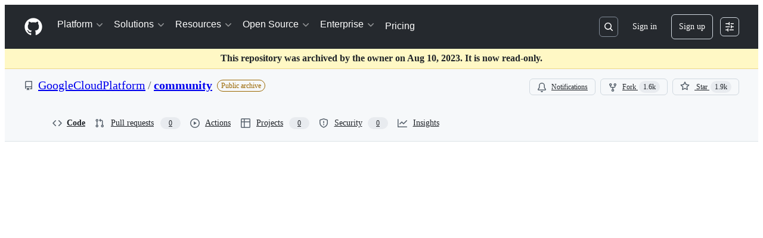

--- FILE ---
content_type: text/html; charset=utf-8
request_url: https://github.com/GoogleCloudPlatform/community/blob/master/archived/spinnaker-binary-auth/index.md
body_size: 59394
content:






<!DOCTYPE html>
<html
  lang="en"
  
  data-color-mode="auto" data-light-theme="light" data-dark-theme="dark"
  data-a11y-animated-images="system" data-a11y-link-underlines="true"
  
  >




  <head>
    <meta charset="utf-8">
  <link rel="dns-prefetch" href="https://github.githubassets.com">
  <link rel="dns-prefetch" href="https://avatars.githubusercontent.com">
  <link rel="dns-prefetch" href="https://github-cloud.s3.amazonaws.com">
  <link rel="dns-prefetch" href="https://user-images.githubusercontent.com/">
  <link rel="preconnect" href="https://github.githubassets.com" crossorigin>
  <link rel="preconnect" href="https://avatars.githubusercontent.com">

  


  <link crossorigin="anonymous" media="all" rel="stylesheet" href="https://github.githubassets.com/assets/light-dac525bbd821.css" /><link crossorigin="anonymous" media="all" rel="stylesheet" href="https://github.githubassets.com/assets/light_high_contrast-56ccf4057897.css" /><link crossorigin="anonymous" media="all" rel="stylesheet" href="https://github.githubassets.com/assets/dark-784387e86ac0.css" /><link crossorigin="anonymous" media="all" rel="stylesheet" href="https://github.githubassets.com/assets/dark_high_contrast-79bd5fd84a86.css" /><link data-color-theme="light" crossorigin="anonymous" media="all" rel="stylesheet" data-href="https://github.githubassets.com/assets/light-dac525bbd821.css" /><link data-color-theme="light_high_contrast" crossorigin="anonymous" media="all" rel="stylesheet" data-href="https://github.githubassets.com/assets/light_high_contrast-56ccf4057897.css" /><link data-color-theme="light_colorblind" crossorigin="anonymous" media="all" rel="stylesheet" data-href="https://github.githubassets.com/assets/light_colorblind-0e24752a7d2b.css" /><link data-color-theme="light_colorblind_high_contrast" crossorigin="anonymous" media="all" rel="stylesheet" data-href="https://github.githubassets.com/assets/light_colorblind_high_contrast-412af2517363.css" /><link data-color-theme="light_tritanopia" crossorigin="anonymous" media="all" rel="stylesheet" data-href="https://github.githubassets.com/assets/light_tritanopia-6186e83663dc.css" /><link data-color-theme="light_tritanopia_high_contrast" crossorigin="anonymous" media="all" rel="stylesheet" data-href="https://github.githubassets.com/assets/light_tritanopia_high_contrast-9d33c7aea2e7.css" /><link data-color-theme="dark" crossorigin="anonymous" media="all" rel="stylesheet" data-href="https://github.githubassets.com/assets/dark-784387e86ac0.css" /><link data-color-theme="dark_high_contrast" crossorigin="anonymous" media="all" rel="stylesheet" data-href="https://github.githubassets.com/assets/dark_high_contrast-79bd5fd84a86.css" /><link data-color-theme="dark_colorblind" crossorigin="anonymous" media="all" rel="stylesheet" data-href="https://github.githubassets.com/assets/dark_colorblind-75db11311555.css" /><link data-color-theme="dark_colorblind_high_contrast" crossorigin="anonymous" media="all" rel="stylesheet" data-href="https://github.githubassets.com/assets/dark_colorblind_high_contrast-f2c1045899a2.css" /><link data-color-theme="dark_tritanopia" crossorigin="anonymous" media="all" rel="stylesheet" data-href="https://github.githubassets.com/assets/dark_tritanopia-f46d293c6ff3.css" /><link data-color-theme="dark_tritanopia_high_contrast" crossorigin="anonymous" media="all" rel="stylesheet" data-href="https://github.githubassets.com/assets/dark_tritanopia_high_contrast-e4b5684db29d.css" /><link data-color-theme="dark_dimmed" crossorigin="anonymous" media="all" rel="stylesheet" data-href="https://github.githubassets.com/assets/dark_dimmed-72c58078e707.css" /><link data-color-theme="dark_dimmed_high_contrast" crossorigin="anonymous" media="all" rel="stylesheet" data-href="https://github.githubassets.com/assets/dark_dimmed_high_contrast-956cb5dfcb85.css" />

  <style type="text/css">
    :root {
      --tab-size-preference: 4;
    }

    pre, code {
      tab-size: var(--tab-size-preference);
    }
  </style>

    <link crossorigin="anonymous" media="all" rel="stylesheet" href="https://github.githubassets.com/assets/primer-primitives-c37d781e2da5.css" />
    <link crossorigin="anonymous" media="all" rel="stylesheet" href="https://github.githubassets.com/assets/primer-dc3bfaf4b78e.css" />
    <link crossorigin="anonymous" media="all" rel="stylesheet" href="https://github.githubassets.com/assets/global-b1fb78ab3bda.css" />
    <link crossorigin="anonymous" media="all" rel="stylesheet" href="https://github.githubassets.com/assets/github-6d0965b43add.css" />
  <link crossorigin="anonymous" media="all" rel="stylesheet" href="https://github.githubassets.com/assets/repository-5d735668c600.css" />
<link crossorigin="anonymous" media="all" rel="stylesheet" href="https://github.githubassets.com/assets/code-f0247a8b45d0.css" />

  

  <script type="application/json" id="client-env">{"locale":"en","featureFlags":["a11y_status_checks_ruleset","action_yml_language_service","actions_custom_images_public_preview_visibility","actions_custom_images_storage_billing_ui_visibility","actions_enable_snapshot_keyword","actions_image_version_event","actions_workflow_language_service","alternate_user_config_repo","api_insights_show_missing_data_banner","arianotify_comprehensive_migration","codespaces_prebuild_region_target_update","coding_agent_model_selection","contentful_lp_footnotes","copilot_3p_agent_hovercards","copilot_agent_sessions_alive_updates","copilot_agent_task_list_v2","copilot_agent_task_submit_with_modifier","copilot_agent_tasks_btn_code_nav","copilot_agent_tasks_btn_code_view","copilot_agent_tasks_btn_code_view_lines","copilot_agent_tasks_btn_repo","copilot_api_agentic_issue_marshal_yaml","copilot_ask_mode_dropdown","copilot_chat_agents_empty_state","copilot_chat_attach_multiple_images","copilot_chat_clear_model_selection_for_default_change","copilot_chat_file_redirect","copilot_chat_input_commands","copilot_chat_opening_thread_switch","copilot_chat_reduce_quota_checks","copilot_chat_search_bar_redirect","copilot_chat_selection_attachments","copilot_chat_vision_in_claude","copilot_chat_vision_preview_gate","copilot_coding_agent_task_response","copilot_custom_copilots","copilot_custom_copilots_feature_preview","copilot_duplicate_thread","copilot_extensions_hide_in_dotcom_chat","copilot_extensions_removal_on_marketplace","copilot_features_raycast_logo","copilot_features_sql_server_logo","copilot_file_block_ref_matching","copilot_ftp_hyperspace_upgrade_prompt","copilot_icebreakers_experiment_dashboard","copilot_icebreakers_experiment_hyperspace","copilot_immersive_job_result_preview","copilot_immersive_structured_model_picker","copilot_immersive_task_hyperlinking","copilot_immersive_task_within_chat_thread","copilot_mc_cli_resume_any_users_task","copilot_org_policy_page_focus_mode","copilot_redirect_header_button_to_agents","copilot_security_alert_assignee_options","copilot_share_active_subthread","copilot_spaces_ga","copilot_spaces_individual_policies_ga","copilot_spark_empty_state","copilot_spark_handle_nil_friendly_name","copilot_stable_conversation_view","copilot_swe_agent_progress_commands","copilot_swe_agent_use_subagents","copilot_unconfigured_is_inherited","custom_properties_consolidate_default_value_input","dashboard_lists_max_age_filter","dashboard_universe_2025_feedback_dialog","dom_node_counts","enterprise_ai_controls","failbot_report_error_react_apps_on_page","fetch_graphql_filter_noise_errors","filter_label_org_indeterminate","flex_cta_groups_mvp","global_nav_react","hyperspace_2025_logged_out_batch_1","initial_per_page_pagination_updates","issue_fields_compact_view","issue_fields_global_search","issue_fields_report_usage","issue_fields_timeline_events","issues_cache_operation_timeout","issues_cca_assign_actor_with_agent","issues_default_best_match_sort","issues_expanded_file_types","issues_lazy_load_comment_box_suggestions","issues_react_auto_retry_on_error","issues_react_bots_timeline_pagination","issues_react_chrome_container_query_fix","issues_react_client_side_caching_analytics","issues_react_prohibit_title_fallback","issues_react_safari_scroll_preservation","issues_react_use_turbo_for_cross_repo_navigation","issues_report_sidebar_interactions","lifecycle_label_name_updates","marketing_pages_search_explore_provider","memex_default_issue_create_repository","memex_display_button_config_menu","memex_grouped_by_edit_route","memex_live_update_hovercard","memex_mwl_filter_field_delimiter","mission_control_retry_on_401","mission_control_use_body_html","open_agent_session_in_vscode_insiders","open_agent_session_in_vscode_stable","primer_react_css_has_selector_perf","projects_assignee_max_limit","prs_conversations_react_split","react_quality_profiling","repos_insights_remove_new_url","ruleset_deletion_confirmation","sample_network_conn_type","session_logs_ungroup_reasoning_text","site_calculator_actions_2025","site_features_copilot_universe","site_homepage_collaborate_video","spark_prompt_secret_scanning","spark_server_connection_status","suppress_non_representative_vitals","swe_agent_member_requests","viewscreen_sandbox","webp_support","workbench_store_readonly"],"copilotApiOverrideUrl":"https://api.githubcopilot.com"}</script>
<script crossorigin="anonymous" type="application/javascript" src="https://github.githubassets.com/assets/high-contrast-cookie-a43e2fc159e9.js"></script>
<script crossorigin="anonymous" type="application/javascript" src="https://github.githubassets.com/assets/wp-runtime-c5329fcbb66e.js" defer="defer"></script>
<script crossorigin="anonymous" type="application/javascript" src="https://github.githubassets.com/assets/6488-6dac972ad892.js" defer="defer"></script>
<script crossorigin="anonymous" type="application/javascript" src="https://github.githubassets.com/assets/78298-4461f83ccb79.js" defer="defer"></script>
<script crossorigin="anonymous" type="application/javascript" src="https://github.githubassets.com/assets/82075-733bf2915f42.js" defer="defer"></script>
<script crossorigin="anonymous" type="application/javascript" src="https://github.githubassets.com/assets/environment-a87305361579.js" defer="defer"></script>
<script crossorigin="anonymous" type="application/javascript" src="https://github.githubassets.com/assets/97068-cd18eb038c94.js" defer="defer"></script>
<script crossorigin="anonymous" type="application/javascript" src="https://github.githubassets.com/assets/43784-56ff5e06fc38.js" defer="defer"></script>
<script crossorigin="anonymous" type="application/javascript" src="https://github.githubassets.com/assets/4712-4012ead9381a.js" defer="defer"></script>
<script crossorigin="anonymous" type="application/javascript" src="https://github.githubassets.com/assets/81028-196a2b669444.js" defer="defer"></script>
<script crossorigin="anonymous" type="application/javascript" src="https://github.githubassets.com/assets/19681-01119aa85035.js" defer="defer"></script>
<script crossorigin="anonymous" type="application/javascript" src="https://github.githubassets.com/assets/91853-1d514452fb18.js" defer="defer"></script>
<script crossorigin="anonymous" type="application/javascript" src="https://github.githubassets.com/assets/78143-a5078efd9ce0.js" defer="defer"></script>
<script crossorigin="anonymous" type="application/javascript" src="https://github.githubassets.com/assets/3042-4e8e39856f05.js" defer="defer"></script>
<script crossorigin="anonymous" type="application/javascript" src="https://github.githubassets.com/assets/github-elements-b7722d872625.js" defer="defer"></script>
<script crossorigin="anonymous" type="application/javascript" src="https://github.githubassets.com/assets/element-registry-d1a715114462.js" defer="defer"></script>
<script crossorigin="anonymous" type="application/javascript" src="https://github.githubassets.com/assets/react-core-03dd218141a8.js" defer="defer"></script>
<script crossorigin="anonymous" type="application/javascript" src="https://github.githubassets.com/assets/react-lib-ef9414370f2a.js" defer="defer"></script>
<script crossorigin="anonymous" type="application/javascript" src="https://github.githubassets.com/assets/90780-00ac8bf051f5.js" defer="defer"></script>
<script crossorigin="anonymous" type="application/javascript" src="https://github.githubassets.com/assets/28546-373396140b52.js" defer="defer"></script>
<script crossorigin="anonymous" type="application/javascript" src="https://github.githubassets.com/assets/17688-d822812c31fd.js" defer="defer"></script>
<script crossorigin="anonymous" type="application/javascript" src="https://github.githubassets.com/assets/83770-3bb3fa8c5ff8.js" defer="defer"></script>
<script crossorigin="anonymous" type="application/javascript" src="https://github.githubassets.com/assets/7332-28215e4d6136.js" defer="defer"></script>
<script crossorigin="anonymous" type="application/javascript" src="https://github.githubassets.com/assets/70191-2ff8c1780a1e.js" defer="defer"></script>
<script crossorigin="anonymous" type="application/javascript" src="https://github.githubassets.com/assets/66721-c8f8022fe832.js" defer="defer"></script>
<script crossorigin="anonymous" type="application/javascript" src="https://github.githubassets.com/assets/51519-2093a99df21e.js" defer="defer"></script>
<script crossorigin="anonymous" type="application/javascript" src="https://github.githubassets.com/assets/62941-12ac274b4455.js" defer="defer"></script>
<script crossorigin="anonymous" type="application/javascript" src="https://github.githubassets.com/assets/87875-9d0cf8c3e6d5.js" defer="defer"></script>
<script crossorigin="anonymous" type="application/javascript" src="https://github.githubassets.com/assets/96384-7e8820028ca6.js" defer="defer"></script>
<script crossorigin="anonymous" type="application/javascript" src="https://github.githubassets.com/assets/19718-9f5f984a64d0.js" defer="defer"></script>
<script crossorigin="anonymous" type="application/javascript" src="https://github.githubassets.com/assets/behaviors-e0fd6b4d354a.js" defer="defer"></script>
<script crossorigin="anonymous" type="application/javascript" src="https://github.githubassets.com/assets/37911-925bc4afa4f7.js" defer="defer"></script>
<script crossorigin="anonymous" type="application/javascript" src="https://github.githubassets.com/assets/notifications-global-376507b60942.js" defer="defer"></script>
<script crossorigin="anonymous" type="application/javascript" src="https://github.githubassets.com/assets/53996-f76352731e87.js" defer="defer"></script>
<script crossorigin="anonymous" type="application/javascript" src="https://github.githubassets.com/assets/code-menu-c6174eab8512.js" defer="defer"></script>
  
  <script crossorigin="anonymous" type="application/javascript" src="https://github.githubassets.com/assets/primer-react-aabfc3cd65e8.js" defer="defer"></script>
<script crossorigin="anonymous" type="application/javascript" src="https://github.githubassets.com/assets/octicons-react-d08b1c04b3f6.js" defer="defer"></script>
<script crossorigin="anonymous" type="application/javascript" src="https://github.githubassets.com/assets/31475-a29a8d21ba6e.js" defer="defer"></script>
<script crossorigin="anonymous" type="application/javascript" src="https://github.githubassets.com/assets/40746-d0df9fac557b.js" defer="defer"></script>
<script crossorigin="anonymous" type="application/javascript" src="https://github.githubassets.com/assets/40799-9d163b66df02.js" defer="defer"></script>
<script crossorigin="anonymous" type="application/javascript" src="https://github.githubassets.com/assets/99418-20de4c3ee5c3.js" defer="defer"></script>
<script crossorigin="anonymous" type="application/javascript" src="https://github.githubassets.com/assets/33915-2fcb1ef9118e.js" defer="defer"></script>
<script crossorigin="anonymous" type="application/javascript" src="https://github.githubassets.com/assets/51220-88337dd2c29d.js" defer="defer"></script>
<script crossorigin="anonymous" type="application/javascript" src="https://github.githubassets.com/assets/46252-4fb567c3da3e.js" defer="defer"></script>
<script crossorigin="anonymous" type="application/javascript" src="https://github.githubassets.com/assets/90108-7781896067a1.js" defer="defer"></script>
<script crossorigin="anonymous" type="application/javascript" src="https://github.githubassets.com/assets/62029-b0f77bf948b1.js" defer="defer"></script>
<script crossorigin="anonymous" type="application/javascript" src="https://github.githubassets.com/assets/59672-7a68bc81acac.js" defer="defer"></script>
<script crossorigin="anonymous" type="application/javascript" src="https://github.githubassets.com/assets/40771-27822f7b2932.js" defer="defer"></script>
<script crossorigin="anonymous" type="application/javascript" src="https://github.githubassets.com/assets/66990-46bd135c9449.js" defer="defer"></script>
<script crossorigin="anonymous" type="application/javascript" src="https://github.githubassets.com/assets/29665-d8a5ff44df6d.js" defer="defer"></script>
<script crossorigin="anonymous" type="application/javascript" src="https://github.githubassets.com/assets/91232-ea5042f1952b.js" defer="defer"></script>
<script crossorigin="anonymous" type="application/javascript" src="https://github.githubassets.com/assets/67129-6b4fbf8d5993.js" defer="defer"></script>
<script crossorigin="anonymous" type="application/javascript" src="https://github.githubassets.com/assets/6623-e1e4ce59b9f9.js" defer="defer"></script>
<script crossorigin="anonymous" type="application/javascript" src="https://github.githubassets.com/assets/19976-9f3e01a22238.js" defer="defer"></script>
<script crossorigin="anonymous" type="application/javascript" src="https://github.githubassets.com/assets/73661-884fce6e498e.js" defer="defer"></script>
<script crossorigin="anonymous" type="application/javascript" src="https://github.githubassets.com/assets/62393-fa65b5984495.js" defer="defer"></script>
<script crossorigin="anonymous" type="application/javascript" src="https://github.githubassets.com/assets/3966-5acef4b1a1c2.js" defer="defer"></script>
<script crossorigin="anonymous" type="application/javascript" src="https://github.githubassets.com/assets/react-code-view-61ea4e73d29f.js" defer="defer"></script>
<link crossorigin="anonymous" media="all" rel="stylesheet" href="https://github.githubassets.com/assets/primer-react.7930ef41a571f44fa0c8.module.css" />
<link crossorigin="anonymous" media="all" rel="stylesheet" href="https://github.githubassets.com/assets/react-code-view.3c79b0f5262d5d642c72.module.css" />

  <script crossorigin="anonymous" type="application/javascript" src="https://github.githubassets.com/assets/24117-1f852d9ae515.js" defer="defer"></script>
<script crossorigin="anonymous" type="application/javascript" src="https://github.githubassets.com/assets/notifications-subscriptions-menu-d151f2e3f99f.js" defer="defer"></script>
<link crossorigin="anonymous" media="all" rel="stylesheet" href="https://github.githubassets.com/assets/primer-react.7930ef41a571f44fa0c8.module.css" />
<link crossorigin="anonymous" media="all" rel="stylesheet" href="https://github.githubassets.com/assets/notifications-subscriptions-menu.ab50ab51004907dd0fb5.module.css" />


  <title>community/archived/spinnaker-binary-auth/index.md at master · GoogleCloudPlatform/community · GitHub</title>



  <meta name="route-pattern" content="/:user_id/:repository/blob/*name(/*path)" data-turbo-transient>
  <meta name="route-controller" content="blob" data-turbo-transient>
  <meta name="route-action" content="show" data-turbo-transient>
  <meta name="fetch-nonce" content="v2:9faf3745-3d1a-3427-b396-d22a84a5f39a">

    
  <meta name="current-catalog-service-hash" content="f3abb0cc802f3d7b95fc8762b94bdcb13bf39634c40c357301c4aa1d67a256fb">


  <meta name="request-id" content="CE2A:34A19B:BC240F:108470A:697B7D37" data-pjax-transient="true"/><meta name="html-safe-nonce" content="81dfd8e171676e08b6bfac2b466951502f73e1f8b6d88d032c3799b0021ba77b" data-pjax-transient="true"/><meta name="visitor-payload" content="eyJyZWZlcnJlciI6IiIsInJlcXVlc3RfaWQiOiJDRTJBOjM0QTE5QjpCQzI0MEY6MTA4NDcwQTo2OTdCN0QzNyIsInZpc2l0b3JfaWQiOiIyNTgxODE4OTE3NzI2NjgyNDIzIiwicmVnaW9uX2VkZ2UiOiJpYWQiLCJyZWdpb25fcmVuZGVyIjoiaWFkIn0=" data-pjax-transient="true"/><meta name="visitor-hmac" content="c8765a73ae7a4c13061bd526b98cb3fdb5f23cf75f80702a352440b58eabdf3d" data-pjax-transient="true"/>


    <meta name="hovercard-subject-tag" content="repository:50372538" data-turbo-transient>


  <meta name="github-keyboard-shortcuts" content="repository,source-code,file-tree,copilot" data-turbo-transient="true" />
  

  <meta name="selected-link" value="repo_source" data-turbo-transient>
  <link rel="assets" href="https://github.githubassets.com/">

    <meta name="google-site-verification" content="Apib7-x98H0j5cPqHWwSMm6dNU4GmODRoqxLiDzdx9I">

<meta name="octolytics-url" content="https://collector.github.com/github/collect" />

  <meta name="analytics-location" content="/&lt;user-name&gt;/&lt;repo-name&gt;/blob/show" data-turbo-transient="true" />

  




    <meta name="user-login" content="">

  

    <meta name="viewport" content="width=device-width">

    

      <meta name="description" content="Contribute to GoogleCloudPlatform/community development by creating an account on GitHub.">

      <link rel="search" type="application/opensearchdescription+xml" href="/opensearch.xml" title="GitHub">

    <link rel="fluid-icon" href="https://github.com/fluidicon.png" title="GitHub">
    <meta property="fb:app_id" content="1401488693436528">
    <meta name="apple-itunes-app" content="app-id=1477376905, app-argument=https://github.com/GoogleCloudPlatform/community/blob/master/archived/spinnaker-binary-auth/index.md" />

      <meta name="twitter:image" content="https://opengraph.githubassets.com/f583ae0929946cf3d1d6e0b0555267a541969d29848db26a15abbcd841f6615f/GoogleCloudPlatform/community" /><meta name="twitter:site" content="@github" /><meta name="twitter:card" content="summary_large_image" /><meta name="twitter:title" content="community/archived/spinnaker-binary-auth/index.md at master · GoogleCloudPlatform/community" /><meta name="twitter:description" content="Contribute to GoogleCloudPlatform/community development by creating an account on GitHub." />
  <meta property="og:image" content="https://opengraph.githubassets.com/f583ae0929946cf3d1d6e0b0555267a541969d29848db26a15abbcd841f6615f/GoogleCloudPlatform/community" /><meta property="og:image:alt" content="Contribute to GoogleCloudPlatform/community development by creating an account on GitHub." /><meta property="og:image:width" content="1200" /><meta property="og:image:height" content="600" /><meta property="og:site_name" content="GitHub" /><meta property="og:type" content="object" /><meta property="og:title" content="community/archived/spinnaker-binary-auth/index.md at master · GoogleCloudPlatform/community" /><meta property="og:url" content="https://github.com/GoogleCloudPlatform/community/blob/master/archived/spinnaker-binary-auth/index.md" /><meta property="og:description" content="Contribute to GoogleCloudPlatform/community development by creating an account on GitHub." />
  




      <meta name="hostname" content="github.com">



        <meta name="expected-hostname" content="github.com">


  <meta http-equiv="x-pjax-version" content="1e01da350cef1c6fb555ddde22edb6166a90918ac73579d01082381eba3bbe48" data-turbo-track="reload">
  <meta http-equiv="x-pjax-csp-version" content="21a43568025709b66240454fc92d4f09335a96863f8ab1c46b4a07f6a5b67102" data-turbo-track="reload">
  <meta http-equiv="x-pjax-css-version" content="3ecb54a6abbd0be974a513390f33039626c8cae39e1d51c18e298ff85311e68d" data-turbo-track="reload">
  <meta http-equiv="x-pjax-js-version" content="26ef504c9f5eb2ac26b53c0437f934bbe4c0464979d7386917bd32d9fe70fc7a" data-turbo-track="reload">

  <meta name="turbo-cache-control" content="no-preview" data-turbo-transient="">

      <meta name="turbo-cache-control" content="no-cache" data-turbo-transient>

    <meta data-hydrostats="publish">

  <meta name="go-import" content="github.com/GoogleCloudPlatform/community git https://github.com/GoogleCloudPlatform/community.git">

  <meta name="octolytics-dimension-user_id" content="2810941" /><meta name="octolytics-dimension-user_login" content="GoogleCloudPlatform" /><meta name="octolytics-dimension-repository_id" content="50372538" /><meta name="octolytics-dimension-repository_nwo" content="GoogleCloudPlatform/community" /><meta name="octolytics-dimension-repository_public" content="true" /><meta name="octolytics-dimension-repository_is_fork" content="false" /><meta name="octolytics-dimension-repository_network_root_id" content="50372538" /><meta name="octolytics-dimension-repository_network_root_nwo" content="GoogleCloudPlatform/community" />



    

    <meta name="turbo-body-classes" content="logged-out env-production page-responsive">
  <meta name="disable-turbo" content="false">


  <meta name="browser-stats-url" content="https://api.github.com/_private/browser/stats">

  <meta name="browser-errors-url" content="https://api.github.com/_private/browser/errors">

  <meta name="release" content="cea9b2b812b4d84ebc94c8a8bd97e2e99a2c0b48">
  <meta name="ui-target" content="full">

  <link rel="mask-icon" href="https://github.githubassets.com/assets/pinned-octocat-093da3e6fa40.svg" color="#000000">
  <link rel="alternate icon" class="js-site-favicon" type="image/png" href="https://github.githubassets.com/favicons/favicon.png">
  <link rel="icon" class="js-site-favicon" type="image/svg+xml" href="https://github.githubassets.com/favicons/favicon.svg" data-base-href="https://github.githubassets.com/favicons/favicon">

<meta name="theme-color" content="#1e2327">
<meta name="color-scheme" content="light dark" />


  <link rel="manifest" href="/manifest.json" crossOrigin="use-credentials">

  </head>

  <body class="logged-out env-production page-responsive" style="word-wrap: break-word;" >
    <div data-turbo-body class="logged-out env-production page-responsive" style="word-wrap: break-word;" >
      <div id="__primerPortalRoot__" role="region" style="z-index: 1000; position: absolute; width: 100%;" data-turbo-permanent></div>
      



    <div class="position-relative header-wrapper js-header-wrapper ">
      <a href="#start-of-content" data-skip-target-assigned="false" class="px-2 py-4 color-bg-accent-emphasis color-fg-on-emphasis show-on-focus js-skip-to-content">Skip to content</a>

      <span data-view-component="true" class="progress-pjax-loader Progress position-fixed width-full">
    <span style="width: 0%;" data-view-component="true" class="Progress-item progress-pjax-loader-bar left-0 top-0 color-bg-accent-emphasis"></span>
</span>      
      
      <link crossorigin="anonymous" media="all" rel="stylesheet" href="https://github.githubassets.com/assets/primer-react.7930ef41a571f44fa0c8.module.css" />
<link crossorigin="anonymous" media="all" rel="stylesheet" href="https://github.githubassets.com/assets/keyboard-shortcuts-dialog.29aaeaafa90f007c6f61.module.css" />

<react-partial
  partial-name="keyboard-shortcuts-dialog"
  data-ssr="false"
  data-attempted-ssr="false"
  data-react-profiling="true"
>
  
  <script type="application/json" data-target="react-partial.embeddedData">{"props":{"docsUrl":"https://docs.github.com/get-started/accessibility/keyboard-shortcuts"}}</script>
  <div data-target="react-partial.reactRoot"></div>
</react-partial>





      

          

              
<script crossorigin="anonymous" type="application/javascript" src="https://github.githubassets.com/assets/43862-af2eb9294b37.js" defer="defer"></script>
<script crossorigin="anonymous" type="application/javascript" src="https://github.githubassets.com/assets/85110-610ad4f06821.js" defer="defer"></script>
<script crossorigin="anonymous" type="application/javascript" src="https://github.githubassets.com/assets/sessions-5c3fd6bced71.js" defer="defer"></script>

<style>
  /* Override primer focus outline color for marketing header dropdown links for better contrast */
  [data-color-mode="light"] .HeaderMenu-dropdown-link:focus-visible,
  [data-color-mode="light"] .HeaderMenu-trailing-link a:focus-visible {
    outline-color: var(--color-accent-fg);
  }
</style>

<header class="HeaderMktg header-logged-out js-details-container js-header Details f4 py-3" role="banner" data-is-top="true" data-color-mode=auto data-light-theme=light data-dark-theme=dark>
  <h2 class="sr-only">Navigation Menu</h2>

  <button type="button" class="HeaderMktg-backdrop d-lg-none border-0 position-fixed top-0 left-0 width-full height-full js-details-target" aria-label="Toggle navigation">
    <span class="d-none">Toggle navigation</span>
  </button>

  <div class="d-flex flex-column flex-lg-row flex-items-center px-3 px-md-4 px-lg-5 height-full position-relative z-1">
    <div class="d-flex flex-justify-between flex-items-center width-full width-lg-auto">
      <div class="flex-1">
        <button aria-label="Toggle navigation" aria-expanded="false" type="button" data-view-component="true" class="js-details-target js-nav-padding-recalculate js-header-menu-toggle Button--link Button--medium Button d-lg-none color-fg-inherit p-1">  <span class="Button-content">
    <span class="Button-label"><div class="HeaderMenu-toggle-bar rounded my-1"></div>
            <div class="HeaderMenu-toggle-bar rounded my-1"></div>
            <div class="HeaderMenu-toggle-bar rounded my-1"></div></span>
  </span>
</button>
      </div>

      <a class="mr-lg-3 color-fg-inherit flex-order-2 js-prevent-focus-on-mobile-nav"
        href="/"
        aria-label="Homepage"
        data-analytics-event="{&quot;category&quot;:&quot;Marketing nav&quot;,&quot;action&quot;:&quot;click to go to homepage&quot;,&quot;label&quot;:&quot;ref_page:Marketing;ref_cta:Logomark;ref_loc:Header&quot;}">
        <svg height="32" aria-hidden="true" viewBox="0 0 24 24" version="1.1" width="32" data-view-component="true" class="octicon octicon-mark-github">
    <path d="M12 1C5.923 1 1 5.923 1 12c0 4.867 3.149 8.979 7.521 10.436.55.096.756-.233.756-.522 0-.262-.013-1.128-.013-2.049-2.764.509-3.479-.674-3.699-1.292-.124-.317-.66-1.293-1.127-1.554-.385-.207-.936-.715-.014-.729.866-.014 1.485.797 1.691 1.128.99 1.663 2.571 1.196 3.204.907.096-.715.385-1.196.701-1.471-2.448-.275-5.005-1.224-5.005-5.432 0-1.196.426-2.186 1.128-2.956-.111-.275-.496-1.402.11-2.915 0 0 .921-.288 3.024 1.128a10.193 10.193 0 0 1 2.75-.371c.936 0 1.871.123 2.75.371 2.104-1.43 3.025-1.128 3.025-1.128.605 1.513.221 2.64.111 2.915.701.77 1.127 1.747 1.127 2.956 0 4.222-2.571 5.157-5.019 5.432.399.344.743 1.004.743 2.035 0 1.471-.014 2.654-.014 3.025 0 .289.206.632.756.522C19.851 20.979 23 16.854 23 12c0-6.077-4.922-11-11-11Z"></path>
</svg>
      </a>

      <div class="d-flex flex-1 flex-order-2 text-right d-lg-none gap-2 flex-justify-end">
          <a
            href="/login?return_to=https%3A%2F%2Fgithub.com%2FGoogleCloudPlatform%2Fcommunity%2Fblob%2Fmaster%2Farchived%2Fspinnaker-binary-auth%2Findex.md"
            class="HeaderMenu-link HeaderMenu-button d-inline-flex f5 no-underline border color-border-default rounded-2 px-2 py-1 color-fg-inherit js-prevent-focus-on-mobile-nav"
            data-hydro-click="{&quot;event_type&quot;:&quot;authentication.click&quot;,&quot;payload&quot;:{&quot;location_in_page&quot;:&quot;site header menu&quot;,&quot;repository_id&quot;:null,&quot;auth_type&quot;:&quot;SIGN_UP&quot;,&quot;originating_url&quot;:&quot;https://github.com/GoogleCloudPlatform/community/blob/master/archived/spinnaker-binary-auth/index.md&quot;,&quot;user_id&quot;:null}}" data-hydro-click-hmac="f2d58141ccb683774bb36b51928737d4551111d739e231be519b45ff4e35a1c5"
            data-analytics-event="{&quot;category&quot;:&quot;Marketing nav&quot;,&quot;action&quot;:&quot;click to Sign in&quot;,&quot;label&quot;:&quot;ref_page:Marketing;ref_cta:Sign in;ref_loc:Header&quot;}"
          >
            Sign in
          </a>
              <div class="AppHeader-appearanceSettings">
    <react-partial-anchor>
      <button data-target="react-partial-anchor.anchor" id="icon-button-093e2d16-b0a0-44fb-9050-c36410a41876" aria-labelledby="tooltip-ab896470-6e6e-41f2-a065-453c0d8c64be" type="button" disabled="disabled" data-view-component="true" class="Button Button--iconOnly Button--invisible Button--medium AppHeader-button HeaderMenu-link border cursor-wait">  <svg aria-hidden="true" height="16" viewBox="0 0 16 16" version="1.1" width="16" data-view-component="true" class="octicon octicon-sliders Button-visual">
    <path d="M15 2.75a.75.75 0 0 1-.75.75h-4a.75.75 0 0 1 0-1.5h4a.75.75 0 0 1 .75.75Zm-8.5.75v1.25a.75.75 0 0 0 1.5 0v-4a.75.75 0 0 0-1.5 0V2H1.75a.75.75 0 0 0 0 1.5H6.5Zm1.25 5.25a.75.75 0 0 0 0-1.5h-6a.75.75 0 0 0 0 1.5h6ZM15 8a.75.75 0 0 1-.75.75H11.5V10a.75.75 0 1 1-1.5 0V6a.75.75 0 0 1 1.5 0v1.25h2.75A.75.75 0 0 1 15 8Zm-9 5.25v-2a.75.75 0 0 0-1.5 0v1.25H1.75a.75.75 0 0 0 0 1.5H4.5v1.25a.75.75 0 0 0 1.5 0v-2Zm9 0a.75.75 0 0 1-.75.75h-6a.75.75 0 0 1 0-1.5h6a.75.75 0 0 1 .75.75Z"></path>
</svg>
</button><tool-tip id="tooltip-ab896470-6e6e-41f2-a065-453c0d8c64be" for="icon-button-093e2d16-b0a0-44fb-9050-c36410a41876" popover="manual" data-direction="s" data-type="label" data-view-component="true" class="sr-only position-absolute">Appearance settings</tool-tip>

      <template data-target="react-partial-anchor.template">
        <link crossorigin="anonymous" media="all" rel="stylesheet" href="https://github.githubassets.com/assets/primer-react.7930ef41a571f44fa0c8.module.css" />
<link crossorigin="anonymous" media="all" rel="stylesheet" href="https://github.githubassets.com/assets/appearance-settings.753d458774a2f782559b.module.css" />

<react-partial
  partial-name="appearance-settings"
  data-ssr="false"
  data-attempted-ssr="false"
  data-react-profiling="true"
>
  
  <script type="application/json" data-target="react-partial.embeddedData">{"props":{}}</script>
  <div data-target="react-partial.reactRoot"></div>
</react-partial>


      </template>
    </react-partial-anchor>
  </div>

      </div>
    </div>


    <div class="HeaderMenu js-header-menu height-fit position-lg-relative d-lg-flex flex-column flex-auto top-0">
      <div class="HeaderMenu-wrapper d-flex flex-column flex-self-start flex-lg-row flex-auto rounded rounded-lg-0">
            <link crossorigin="anonymous" media="all" rel="stylesheet" href="https://github.githubassets.com/assets/primer-react.7930ef41a571f44fa0c8.module.css" />
<link crossorigin="anonymous" media="all" rel="stylesheet" href="https://github.githubassets.com/assets/marketing-navigation.2a752a3c708bb38a3035.module.css" />

<react-partial
  partial-name="marketing-navigation"
  data-ssr="true"
  data-attempted-ssr="true"
  data-react-profiling="true"
>
  
  <script type="application/json" data-target="react-partial.embeddedData">{"props":{"should_use_dotcom_links":true}}</script>
  <div data-target="react-partial.reactRoot"><nav class="MarketingNavigation-module__nav--jA9Zq" aria-label="Global"><ul class="MarketingNavigation-module__list--r_vr2"><li><div class="NavDropdown-module__container--bmXM2 js-details-container js-header-menu-item"><button type="button" class="NavDropdown-module__button--Hq9UR js-details-target" aria-expanded="false">Platform<svg aria-hidden="true" focusable="false" class="octicon octicon-chevron-right NavDropdown-module__buttonIcon--SR0Ke" viewBox="0 0 16 16" width="16" height="16" fill="currentColor" display="inline-block" overflow="visible" style="vertical-align:text-bottom"><path d="M6.22 3.22a.75.75 0 0 1 1.06 0l4.25 4.25a.75.75 0 0 1 0 1.06l-4.25 4.25a.751.751 0 0 1-1.042-.018.751.751 0 0 1-.018-1.042L9.94 8 6.22 4.28a.75.75 0 0 1 0-1.06Z"></path></svg></button><div class="NavDropdown-module__dropdown--Ig57Y"><ul class="NavDropdown-module__list--RwSSK"><li><div class="NavGroup-module__group--T925n"><span class="NavGroup-module__title--TdKyz">AI CODE CREATION</span><ul class="NavGroup-module__list--M8eGv"><li><a href="https://github.com/features/copilot" data-analytics-event="{&quot;action&quot;:&quot;github_copilot&quot;,&quot;tag&quot;:&quot;link&quot;,&quot;context&quot;:&quot;platform&quot;,&quot;location&quot;:&quot;navbar&quot;,&quot;label&quot;:&quot;github_copilot_link_platform_navbar&quot;}" class="NavLink-module__link--n48VB"><div class="NavLink-module__text--SdWkb"><svg aria-hidden="true" focusable="false" class="octicon octicon-copilot NavLink-module__icon--h0sw7" viewBox="0 0 24 24" width="24" height="24" fill="currentColor" display="inline-block" overflow="visible" style="vertical-align:text-bottom"><path d="M23.922 16.992c-.861 1.495-5.859 5.023-11.922 5.023-6.063 0-11.061-3.528-11.922-5.023A.641.641 0 0 1 0 16.736v-2.869a.841.841 0 0 1 .053-.22c.372-.935 1.347-2.292 2.605-2.656.167-.429.414-1.055.644-1.517a10.195 10.195 0 0 1-.052-1.086c0-1.331.282-2.499 1.132-3.368.397-.406.89-.717 1.474-.952 1.399-1.136 3.392-2.093 6.122-2.093 2.731 0 4.767.957 6.166 2.093.584.235 1.077.546 1.474.952.85.869 1.132 2.037 1.132 3.368 0 .368-.014.733-.052 1.086.23.462.477 1.088.644 1.517 1.258.364 2.233 1.721 2.605 2.656a.832.832 0 0 1 .053.22v2.869a.641.641 0 0 1-.078.256ZM12.172 11h-.344a4.323 4.323 0 0 1-.355.508C10.703 12.455 9.555 13 7.965 13c-1.725 0-2.989-.359-3.782-1.259a2.005 2.005 0 0 1-.085-.104L4 11.741v6.585c1.435.779 4.514 2.179 8 2.179 3.486 0 6.565-1.4 8-2.179v-6.585l-.098-.104s-.033.045-.085.104c-.793.9-2.057 1.259-3.782 1.259-1.59 0-2.738-.545-3.508-1.492a4.323 4.323 0 0 1-.355-.508h-.016.016Zm.641-2.935c.136 1.057.403 1.913.878 2.497.442.544 1.134.938 2.344.938 1.573 0 2.292-.337 2.657-.751.384-.435.558-1.15.558-2.361 0-1.14-.243-1.847-.705-2.319-.477-.488-1.319-.862-2.824-1.025-1.487-.161-2.192.138-2.533.529-.269.307-.437.808-.438 1.578v.021c0 .265.021.562.063.893Zm-1.626 0c.042-.331.063-.628.063-.894v-.02c-.001-.77-.169-1.271-.438-1.578-.341-.391-1.046-.69-2.533-.529-1.505.163-2.347.537-2.824 1.025-.462.472-.705 1.179-.705 2.319 0 1.211.175 1.926.558 2.361.365.414 1.084.751 2.657.751 1.21 0 1.902-.394 2.344-.938.475-.584.742-1.44.878-2.497Z"></path><path d="M14.5 14.25a1 1 0 0 1 1 1v2a1 1 0 0 1-2 0v-2a1 1 0 0 1 1-1Zm-5 0a1 1 0 0 1 1 1v2a1 1 0 0 1-2 0v-2a1 1 0 0 1 1-1Z"></path></svg><span class="NavLink-module__title--xw3ok">GitHub Copilot</span><span class="NavLink-module__subtitle--qC15H">Write better code with AI</span></div></a></li><li><a href="https://github.com/features/spark" data-analytics-event="{&quot;action&quot;:&quot;github_spark&quot;,&quot;tag&quot;:&quot;link&quot;,&quot;context&quot;:&quot;platform&quot;,&quot;location&quot;:&quot;navbar&quot;,&quot;label&quot;:&quot;github_spark_link_platform_navbar&quot;}" class="NavLink-module__link--n48VB"><div class="NavLink-module__text--SdWkb"><svg aria-hidden="true" focusable="false" class="octicon octicon-sparkle-fill NavLink-module__icon--h0sw7" viewBox="0 0 24 24" width="24" height="24" fill="currentColor" display="inline-block" overflow="visible" style="vertical-align:text-bottom"><path d="M11.296 1.924c.24-.656 1.168-.656 1.408 0l.717 1.958a11.25 11.25 0 0 0 6.697 6.697l1.958.717c.657.24.657 1.168 0 1.408l-1.958.717a11.25 11.25 0 0 0-6.697 6.697l-.717 1.958c-.24.657-1.168.657-1.408 0l-.717-1.958a11.25 11.25 0 0 0-6.697-6.697l-1.958-.717c-.656-.24-.656-1.168 0-1.408l1.958-.717a11.25 11.25 0 0 0 6.697-6.697l.717-1.958Z"></path></svg><span class="NavLink-module__title--xw3ok">GitHub Spark</span><span class="NavLink-module__subtitle--qC15H">Build and deploy intelligent apps</span></div></a></li><li><a href="https://github.com/features/models" data-analytics-event="{&quot;action&quot;:&quot;github_models&quot;,&quot;tag&quot;:&quot;link&quot;,&quot;context&quot;:&quot;platform&quot;,&quot;location&quot;:&quot;navbar&quot;,&quot;label&quot;:&quot;github_models_link_platform_navbar&quot;}" class="NavLink-module__link--n48VB"><div class="NavLink-module__text--SdWkb"><svg aria-hidden="true" focusable="false" class="octicon octicon-ai-model NavLink-module__icon--h0sw7" viewBox="0 0 24 24" width="24" height="24" fill="currentColor" display="inline-block" overflow="visible" style="vertical-align:text-bottom"><path d="M19.375 8.5a3.25 3.25 0 1 1-3.163 4h-3a3.252 3.252 0 0 1-4.443 2.509L7.214 17.76a3.25 3.25 0 1 1-1.342-.674l1.672-2.957A3.238 3.238 0 0 1 6.75 12c0-.907.371-1.727.97-2.316L6.117 6.846A3.253 3.253 0 0 1 1.875 3.75a3.25 3.25 0 1 1 5.526 2.32l1.603 2.836A3.25 3.25 0 0 1 13.093 11h3.119a3.252 3.252 0 0 1 3.163-2.5ZM10 10.25a1.75 1.75 0 1 0-.001 3.499A1.75 1.75 0 0 0 10 10.25ZM5.125 2a1.75 1.75 0 1 0 0 3.5 1.75 1.75 0 0 0 0-3.5Zm12.5 9.75a1.75 1.75 0 1 0 3.5 0 1.75 1.75 0 0 0-3.5 0Zm-14.25 8.5a1.75 1.75 0 1 0 3.501-.001 1.75 1.75 0 0 0-3.501.001Z"></path></svg><span class="NavLink-module__title--xw3ok">GitHub Models</span><span class="NavLink-module__subtitle--qC15H">Manage and compare prompts</span></div></a></li><li><a href="https://github.com/mcp" data-analytics-event="{&quot;action&quot;:&quot;mcp_registry&quot;,&quot;tag&quot;:&quot;link&quot;,&quot;context&quot;:&quot;platform&quot;,&quot;location&quot;:&quot;navbar&quot;,&quot;label&quot;:&quot;mcp_registry_link_platform_navbar&quot;}" class="NavLink-module__link--n48VB"><div class="NavLink-module__text--SdWkb"><svg aria-hidden="true" focusable="false" class="octicon octicon-mcp NavLink-module__icon--h0sw7" viewBox="0 0 24 24" width="24" height="24" fill="currentColor" display="inline-block" overflow="visible" style="vertical-align:text-bottom"><path d="M9.795 1.694a4.287 4.287 0 0 1 6.061 0 4.28 4.28 0 0 1 1.181 3.819 4.282 4.282 0 0 1 3.819 1.181 4.287 4.287 0 0 1 0 6.061l-6.793 6.793a.249.249 0 0 0 0 .353l2.617 2.618a.75.75 0 1 1-1.061 1.061l-2.617-2.618a1.75 1.75 0 0 1 0-2.475l6.793-6.793a2.785 2.785 0 1 0-3.939-3.939l-5.9 5.9a.734.734 0 0 1-.249.165.749.749 0 0 1-.812-1.225l5.9-5.901a2.785 2.785 0 1 0-3.939-3.939L2.931 10.68A.75.75 0 1 1 1.87 9.619l7.925-7.925Z"></path><path d="M12.42 4.069a.752.752 0 0 1 1.061 0 .752.752 0 0 1 0 1.061L7.33 11.28a2.788 2.788 0 0 0 0 3.94 2.788 2.788 0 0 0 3.94 0l6.15-6.151a.752.752 0 0 1 1.061 0 .752.752 0 0 1 0 1.061l-6.151 6.15a4.285 4.285 0 1 1-6.06-6.06l6.15-6.151Z"></path></svg><span class="NavLink-module__title--xw3ok">MCP Registry<sup class="NavLink-module__label--MrIhm">New</sup></span><span class="NavLink-module__subtitle--qC15H">Integrate external tools</span></div></a></li></ul></div></li><li><div class="NavGroup-module__group--T925n"><span class="NavGroup-module__title--TdKyz">DEVELOPER WORKFLOWS</span><ul class="NavGroup-module__list--M8eGv"><li><a href="https://github.com/features/actions" data-analytics-event="{&quot;action&quot;:&quot;actions&quot;,&quot;tag&quot;:&quot;link&quot;,&quot;context&quot;:&quot;platform&quot;,&quot;location&quot;:&quot;navbar&quot;,&quot;label&quot;:&quot;actions_link_platform_navbar&quot;}" class="NavLink-module__link--n48VB"><div class="NavLink-module__text--SdWkb"><svg aria-hidden="true" focusable="false" class="octicon octicon-workflow NavLink-module__icon--h0sw7" viewBox="0 0 24 24" width="24" height="24" fill="currentColor" display="inline-block" overflow="visible" style="vertical-align:text-bottom"><path d="M1 3a2 2 0 0 1 2-2h6.5a2 2 0 0 1 2 2v6.5a2 2 0 0 1-2 2H7v4.063C7 16.355 7.644 17 8.438 17H12.5v-2.5a2 2 0 0 1 2-2H21a2 2 0 0 1 2 2V21a2 2 0 0 1-2 2h-6.5a2 2 0 0 1-2-2v-2.5H8.437A2.939 2.939 0 0 1 5.5 15.562V11.5H3a2 2 0 0 1-2-2Zm2-.5a.5.5 0 0 0-.5.5v6.5a.5.5 0 0 0 .5.5h6.5a.5.5 0 0 0 .5-.5V3a.5.5 0 0 0-.5-.5ZM14.5 14a.5.5 0 0 0-.5.5V21a.5.5 0 0 0 .5.5H21a.5.5 0 0 0 .5-.5v-6.5a.5.5 0 0 0-.5-.5Z"></path></svg><span class="NavLink-module__title--xw3ok">Actions</span><span class="NavLink-module__subtitle--qC15H">Automate any workflow</span></div></a></li><li><a href="https://github.com/features/codespaces" data-analytics-event="{&quot;action&quot;:&quot;codespaces&quot;,&quot;tag&quot;:&quot;link&quot;,&quot;context&quot;:&quot;platform&quot;,&quot;location&quot;:&quot;navbar&quot;,&quot;label&quot;:&quot;codespaces_link_platform_navbar&quot;}" class="NavLink-module__link--n48VB"><div class="NavLink-module__text--SdWkb"><svg aria-hidden="true" focusable="false" class="octicon octicon-codespaces NavLink-module__icon--h0sw7" viewBox="0 0 24 24" width="24" height="24" fill="currentColor" display="inline-block" overflow="visible" style="vertical-align:text-bottom"><path d="M3.5 3.75C3.5 2.784 4.284 2 5.25 2h13.5c.966 0 1.75.784 1.75 1.75v7.5A1.75 1.75 0 0 1 18.75 13H5.25a1.75 1.75 0 0 1-1.75-1.75Zm-2 12c0-.966.784-1.75 1.75-1.75h17.5c.966 0 1.75.784 1.75 1.75v4a1.75 1.75 0 0 1-1.75 1.75H3.25a1.75 1.75 0 0 1-1.75-1.75ZM5.25 3.5a.25.25 0 0 0-.25.25v7.5c0 .138.112.25.25.25h13.5a.25.25 0 0 0 .25-.25v-7.5a.25.25 0 0 0-.25-.25Zm-2 12a.25.25 0 0 0-.25.25v4c0 .138.112.25.25.25h17.5a.25.25 0 0 0 .25-.25v-4a.25.25 0 0 0-.25-.25Z"></path><path d="M10 17.75a.75.75 0 0 1 .75-.75h6.5a.75.75 0 0 1 0 1.5h-6.5a.75.75 0 0 1-.75-.75Zm-4 0a.75.75 0 0 1 .75-.75h.5a.75.75 0 0 1 0 1.5h-.5a.75.75 0 0 1-.75-.75Z"></path></svg><span class="NavLink-module__title--xw3ok">Codespaces</span><span class="NavLink-module__subtitle--qC15H">Instant dev environments</span></div></a></li><li><a href="https://github.com/features/issues" data-analytics-event="{&quot;action&quot;:&quot;issues&quot;,&quot;tag&quot;:&quot;link&quot;,&quot;context&quot;:&quot;platform&quot;,&quot;location&quot;:&quot;navbar&quot;,&quot;label&quot;:&quot;issues_link_platform_navbar&quot;}" class="NavLink-module__link--n48VB"><div class="NavLink-module__text--SdWkb"><svg aria-hidden="true" focusable="false" class="octicon octicon-issue-opened NavLink-module__icon--h0sw7" viewBox="0 0 24 24" width="24" height="24" fill="currentColor" display="inline-block" overflow="visible" style="vertical-align:text-bottom"><path d="M12 1c6.075 0 11 4.925 11 11s-4.925 11-11 11S1 18.075 1 12 5.925 1 12 1ZM2.5 12a9.5 9.5 0 0 0 9.5 9.5 9.5 9.5 0 0 0 9.5-9.5A9.5 9.5 0 0 0 12 2.5 9.5 9.5 0 0 0 2.5 12Zm9.5 2a2 2 0 1 1-.001-3.999A2 2 0 0 1 12 14Z"></path></svg><span class="NavLink-module__title--xw3ok">Issues</span><span class="NavLink-module__subtitle--qC15H">Plan and track work</span></div></a></li><li><a href="https://github.com/features/code-review" data-analytics-event="{&quot;action&quot;:&quot;code_review&quot;,&quot;tag&quot;:&quot;link&quot;,&quot;context&quot;:&quot;platform&quot;,&quot;location&quot;:&quot;navbar&quot;,&quot;label&quot;:&quot;code_review_link_platform_navbar&quot;}" class="NavLink-module__link--n48VB"><div class="NavLink-module__text--SdWkb"><svg aria-hidden="true" focusable="false" class="octicon octicon-code NavLink-module__icon--h0sw7" viewBox="0 0 24 24" width="24" height="24" fill="currentColor" display="inline-block" overflow="visible" style="vertical-align:text-bottom"><path d="M15.22 4.97a.75.75 0 0 1 1.06 0l6.5 6.5a.75.75 0 0 1 0 1.06l-6.5 6.5a.749.749 0 0 1-1.275-.326.749.749 0 0 1 .215-.734L21.19 12l-5.97-5.97a.75.75 0 0 1 0-1.06Zm-6.44 0a.75.75 0 0 1 0 1.06L2.81 12l5.97 5.97a.749.749 0 0 1-.326 1.275.749.749 0 0 1-.734-.215l-6.5-6.5a.75.75 0 0 1 0-1.06l6.5-6.5a.75.75 0 0 1 1.06 0Z"></path></svg><span class="NavLink-module__title--xw3ok">Code Review</span><span class="NavLink-module__subtitle--qC15H">Manage code changes</span></div></a></li></ul></div></li><li><div class="NavGroup-module__group--T925n"><span class="NavGroup-module__title--TdKyz">APPLICATION SECURITY</span><ul class="NavGroup-module__list--M8eGv"><li><a href="https://github.com/security/advanced-security" data-analytics-event="{&quot;action&quot;:&quot;github_advanced_security&quot;,&quot;tag&quot;:&quot;link&quot;,&quot;context&quot;:&quot;platform&quot;,&quot;location&quot;:&quot;navbar&quot;,&quot;label&quot;:&quot;github_advanced_security_link_platform_navbar&quot;}" class="NavLink-module__link--n48VB"><div class="NavLink-module__text--SdWkb"><svg aria-hidden="true" focusable="false" class="octicon octicon-shield-check NavLink-module__icon--h0sw7" viewBox="0 0 24 24" width="24" height="24" fill="currentColor" display="inline-block" overflow="visible" style="vertical-align:text-bottom"><path d="M16.53 9.78a.75.75 0 0 0-1.06-1.06L11 13.19l-1.97-1.97a.75.75 0 0 0-1.06 1.06l2.5 2.5a.75.75 0 0 0 1.06 0l5-5Z"></path><path d="m12.54.637 8.25 2.675A1.75 1.75 0 0 1 22 4.976V10c0 6.19-3.771 10.704-9.401 12.83a1.704 1.704 0 0 1-1.198 0C5.77 20.705 2 16.19 2 10V4.976c0-.758.489-1.43 1.21-1.664L11.46.637a1.748 1.748 0 0 1 1.08 0Zm-.617 1.426-8.25 2.676a.249.249 0 0 0-.173.237V10c0 5.46 3.28 9.483 8.43 11.426a.199.199 0 0 0 .14 0C17.22 19.483 20.5 15.461 20.5 10V4.976a.25.25 0 0 0-.173-.237l-8.25-2.676a.253.253 0 0 0-.154 0Z"></path></svg><span class="NavLink-module__title--xw3ok">GitHub Advanced Security</span><span class="NavLink-module__subtitle--qC15H">Find and fix vulnerabilities</span></div></a></li><li><a href="https://github.com/security/advanced-security/code-security" data-analytics-event="{&quot;action&quot;:&quot;code_security&quot;,&quot;tag&quot;:&quot;link&quot;,&quot;context&quot;:&quot;platform&quot;,&quot;location&quot;:&quot;navbar&quot;,&quot;label&quot;:&quot;code_security_link_platform_navbar&quot;}" class="NavLink-module__link--n48VB"><div class="NavLink-module__text--SdWkb"><svg aria-hidden="true" focusable="false" class="octicon octicon-code-square NavLink-module__icon--h0sw7" viewBox="0 0 24 24" width="24" height="24" fill="currentColor" display="inline-block" overflow="visible" style="vertical-align:text-bottom"><path d="M10.3 8.24a.75.75 0 0 1-.04 1.06L7.352 12l2.908 2.7a.75.75 0 1 1-1.02 1.1l-3.5-3.25a.75.75 0 0 1 0-1.1l3.5-3.25a.75.75 0 0 1 1.06.04Zm3.44 1.06a.75.75 0 1 1 1.02-1.1l3.5 3.25a.75.75 0 0 1 0 1.1l-3.5 3.25a.75.75 0 1 1-1.02-1.1l2.908-2.7-2.908-2.7Z"></path><path d="M2 3.75C2 2.784 2.784 2 3.75 2h16.5c.966 0 1.75.784 1.75 1.75v16.5A1.75 1.75 0 0 1 20.25 22H3.75A1.75 1.75 0 0 1 2 20.25Zm1.75-.25a.25.25 0 0 0-.25.25v16.5c0 .138.112.25.25.25h16.5a.25.25 0 0 0 .25-.25V3.75a.25.25 0 0 0-.25-.25Z"></path></svg><span class="NavLink-module__title--xw3ok">Code security</span><span class="NavLink-module__subtitle--qC15H">Secure your code as you build</span></div></a></li><li><a href="https://github.com/security/advanced-security/secret-protection" data-analytics-event="{&quot;action&quot;:&quot;secret_protection&quot;,&quot;tag&quot;:&quot;link&quot;,&quot;context&quot;:&quot;platform&quot;,&quot;location&quot;:&quot;navbar&quot;,&quot;label&quot;:&quot;secret_protection_link_platform_navbar&quot;}" class="NavLink-module__link--n48VB"><div class="NavLink-module__text--SdWkb"><svg aria-hidden="true" focusable="false" class="octicon octicon-lock NavLink-module__icon--h0sw7" viewBox="0 0 24 24" width="24" height="24" fill="currentColor" display="inline-block" overflow="visible" style="vertical-align:text-bottom"><path d="M6 9V7.25C6 3.845 8.503 1 12 1s6 2.845 6 6.25V9h.5a2.5 2.5 0 0 1 2.5 2.5v8a2.5 2.5 0 0 1-2.5 2.5h-13A2.5 2.5 0 0 1 3 19.5v-8A2.5 2.5 0 0 1 5.5 9Zm-1.5 2.5v8a1 1 0 0 0 1 1h13a1 1 0 0 0 1-1v-8a1 1 0 0 0-1-1h-13a1 1 0 0 0-1 1Zm3-4.25V9h9V7.25c0-2.67-1.922-4.75-4.5-4.75-2.578 0-4.5 2.08-4.5 4.75Z"></path></svg><span class="NavLink-module__title--xw3ok">Secret protection</span><span class="NavLink-module__subtitle--qC15H">Stop leaks before they start</span></div></a></li></ul></div></li><li><div class="NavGroup-module__group--T925n NavGroup-module__hasSeparator--AJeNz"><span class="NavGroup-module__title--TdKyz">EXPLORE</span><ul class="NavGroup-module__list--M8eGv"><li><a href="https://github.com/why-github" data-analytics-event="{&quot;action&quot;:&quot;why_github&quot;,&quot;tag&quot;:&quot;link&quot;,&quot;context&quot;:&quot;platform&quot;,&quot;location&quot;:&quot;navbar&quot;,&quot;label&quot;:&quot;why_github_link_platform_navbar&quot;}" class="NavLink-module__link--n48VB"><span class="NavLink-module__title--xw3ok">Why GitHub</span></a></li><li><a href="https://docs.github.com" data-analytics-event="{&quot;action&quot;:&quot;documentation&quot;,&quot;tag&quot;:&quot;link&quot;,&quot;context&quot;:&quot;platform&quot;,&quot;location&quot;:&quot;navbar&quot;,&quot;label&quot;:&quot;documentation_link_platform_navbar&quot;}" class="NavLink-module__link--n48VB" target="_blank" rel="noreferrer"><span class="NavLink-module__title--xw3ok">Documentation</span><svg aria-hidden="true" focusable="false" class="octicon octicon-link-external NavLink-module__externalIcon--JurQ9" viewBox="0 0 16 16" width="16" height="16" fill="currentColor" display="inline-block" overflow="visible" style="vertical-align:text-bottom"><path d="M3.75 2h3.5a.75.75 0 0 1 0 1.5h-3.5a.25.25 0 0 0-.25.25v8.5c0 .138.112.25.25.25h8.5a.25.25 0 0 0 .25-.25v-3.5a.75.75 0 0 1 1.5 0v3.5A1.75 1.75 0 0 1 12.25 14h-8.5A1.75 1.75 0 0 1 2 12.25v-8.5C2 2.784 2.784 2 3.75 2Zm6.854-1h4.146a.25.25 0 0 1 .25.25v4.146a.25.25 0 0 1-.427.177L13.03 4.03 9.28 7.78a.751.751 0 0 1-1.042-.018.751.751 0 0 1-.018-1.042l3.75-3.75-1.543-1.543A.25.25 0 0 1 10.604 1Z"></path></svg></a></li><li><a href="https://github.blog" data-analytics-event="{&quot;action&quot;:&quot;blog&quot;,&quot;tag&quot;:&quot;link&quot;,&quot;context&quot;:&quot;platform&quot;,&quot;location&quot;:&quot;navbar&quot;,&quot;label&quot;:&quot;blog_link_platform_navbar&quot;}" class="NavLink-module__link--n48VB" target="_blank" rel="noreferrer"><span class="NavLink-module__title--xw3ok">Blog</span><svg aria-hidden="true" focusable="false" class="octicon octicon-link-external NavLink-module__externalIcon--JurQ9" viewBox="0 0 16 16" width="16" height="16" fill="currentColor" display="inline-block" overflow="visible" style="vertical-align:text-bottom"><path d="M3.75 2h3.5a.75.75 0 0 1 0 1.5h-3.5a.25.25 0 0 0-.25.25v8.5c0 .138.112.25.25.25h8.5a.25.25 0 0 0 .25-.25v-3.5a.75.75 0 0 1 1.5 0v3.5A1.75 1.75 0 0 1 12.25 14h-8.5A1.75 1.75 0 0 1 2 12.25v-8.5C2 2.784 2.784 2 3.75 2Zm6.854-1h4.146a.25.25 0 0 1 .25.25v4.146a.25.25 0 0 1-.427.177L13.03 4.03 9.28 7.78a.751.751 0 0 1-1.042-.018.751.751 0 0 1-.018-1.042l3.75-3.75-1.543-1.543A.25.25 0 0 1 10.604 1Z"></path></svg></a></li><li><a href="https://github.blog/changelog" data-analytics-event="{&quot;action&quot;:&quot;changelog&quot;,&quot;tag&quot;:&quot;link&quot;,&quot;context&quot;:&quot;platform&quot;,&quot;location&quot;:&quot;navbar&quot;,&quot;label&quot;:&quot;changelog_link_platform_navbar&quot;}" class="NavLink-module__link--n48VB" target="_blank" rel="noreferrer"><span class="NavLink-module__title--xw3ok">Changelog</span><svg aria-hidden="true" focusable="false" class="octicon octicon-link-external NavLink-module__externalIcon--JurQ9" viewBox="0 0 16 16" width="16" height="16" fill="currentColor" display="inline-block" overflow="visible" style="vertical-align:text-bottom"><path d="M3.75 2h3.5a.75.75 0 0 1 0 1.5h-3.5a.25.25 0 0 0-.25.25v8.5c0 .138.112.25.25.25h8.5a.25.25 0 0 0 .25-.25v-3.5a.75.75 0 0 1 1.5 0v3.5A1.75 1.75 0 0 1 12.25 14h-8.5A1.75 1.75 0 0 1 2 12.25v-8.5C2 2.784 2.784 2 3.75 2Zm6.854-1h4.146a.25.25 0 0 1 .25.25v4.146a.25.25 0 0 1-.427.177L13.03 4.03 9.28 7.78a.751.751 0 0 1-1.042-.018.751.751 0 0 1-.018-1.042l3.75-3.75-1.543-1.543A.25.25 0 0 1 10.604 1Z"></path></svg></a></li><li><a href="https://github.com/marketplace" data-analytics-event="{&quot;action&quot;:&quot;marketplace&quot;,&quot;tag&quot;:&quot;link&quot;,&quot;context&quot;:&quot;platform&quot;,&quot;location&quot;:&quot;navbar&quot;,&quot;label&quot;:&quot;marketplace_link_platform_navbar&quot;}" class="NavLink-module__link--n48VB"><span class="NavLink-module__title--xw3ok">Marketplace</span></a></li></ul></div></li></ul><div class="NavDropdown-module__trailingLinkContainer--MNB5T"><a href="https://github.com/features" data-analytics-event="{&quot;action&quot;:&quot;view_all_features&quot;,&quot;tag&quot;:&quot;link&quot;,&quot;context&quot;:&quot;platform&quot;,&quot;location&quot;:&quot;navbar&quot;,&quot;label&quot;:&quot;view_all_features_link_platform_navbar&quot;}" class="NavLink-module__link--n48VB"><span class="NavLink-module__title--xw3ok">View all features</span><svg aria-hidden="true" focusable="false" class="octicon octicon-chevron-right NavLink-module__arrowIcon--g6Lip" viewBox="0 0 16 16" width="16" height="16" fill="currentColor" display="inline-block" overflow="visible" style="vertical-align:text-bottom"><path d="M6.22 3.22a.75.75 0 0 1 1.06 0l4.25 4.25a.75.75 0 0 1 0 1.06l-4.25 4.25a.751.751 0 0 1-1.042-.018.751.751 0 0 1-.018-1.042L9.94 8 6.22 4.28a.75.75 0 0 1 0-1.06Z"></path></svg></a></div></div></div></li><li><div class="NavDropdown-module__container--bmXM2 js-details-container js-header-menu-item"><button type="button" class="NavDropdown-module__button--Hq9UR js-details-target" aria-expanded="false">Solutions<svg aria-hidden="true" focusable="false" class="octicon octicon-chevron-right NavDropdown-module__buttonIcon--SR0Ke" viewBox="0 0 16 16" width="16" height="16" fill="currentColor" display="inline-block" overflow="visible" style="vertical-align:text-bottom"><path d="M6.22 3.22a.75.75 0 0 1 1.06 0l4.25 4.25a.75.75 0 0 1 0 1.06l-4.25 4.25a.751.751 0 0 1-1.042-.018.751.751 0 0 1-.018-1.042L9.94 8 6.22 4.28a.75.75 0 0 1 0-1.06Z"></path></svg></button><div class="NavDropdown-module__dropdown--Ig57Y"><ul class="NavDropdown-module__list--RwSSK"><li><div class="NavGroup-module__group--T925n"><span class="NavGroup-module__title--TdKyz">BY COMPANY SIZE</span><ul class="NavGroup-module__list--M8eGv"><li><a href="https://github.com/enterprise" data-analytics-event="{&quot;action&quot;:&quot;enterprises&quot;,&quot;tag&quot;:&quot;link&quot;,&quot;context&quot;:&quot;solutions&quot;,&quot;location&quot;:&quot;navbar&quot;,&quot;label&quot;:&quot;enterprises_link_solutions_navbar&quot;}" class="NavLink-module__link--n48VB"><span class="NavLink-module__title--xw3ok">Enterprises</span></a></li><li><a href="https://github.com/team" data-analytics-event="{&quot;action&quot;:&quot;small_and_medium_teams&quot;,&quot;tag&quot;:&quot;link&quot;,&quot;context&quot;:&quot;solutions&quot;,&quot;location&quot;:&quot;navbar&quot;,&quot;label&quot;:&quot;small_and_medium_teams_link_solutions_navbar&quot;}" class="NavLink-module__link--n48VB"><span class="NavLink-module__title--xw3ok">Small and medium teams</span></a></li><li><a href="https://github.com/enterprise/startups" data-analytics-event="{&quot;action&quot;:&quot;startups&quot;,&quot;tag&quot;:&quot;link&quot;,&quot;context&quot;:&quot;solutions&quot;,&quot;location&quot;:&quot;navbar&quot;,&quot;label&quot;:&quot;startups_link_solutions_navbar&quot;}" class="NavLink-module__link--n48VB"><span class="NavLink-module__title--xw3ok">Startups</span></a></li><li><a href="https://github.com/solutions/industry/nonprofits" data-analytics-event="{&quot;action&quot;:&quot;nonprofits&quot;,&quot;tag&quot;:&quot;link&quot;,&quot;context&quot;:&quot;solutions&quot;,&quot;location&quot;:&quot;navbar&quot;,&quot;label&quot;:&quot;nonprofits_link_solutions_navbar&quot;}" class="NavLink-module__link--n48VB"><span class="NavLink-module__title--xw3ok">Nonprofits</span></a></li></ul></div></li><li><div class="NavGroup-module__group--T925n"><span class="NavGroup-module__title--TdKyz">BY USE CASE</span><ul class="NavGroup-module__list--M8eGv"><li><a href="https://github.com/solutions/use-case/app-modernization" data-analytics-event="{&quot;action&quot;:&quot;app_modernization&quot;,&quot;tag&quot;:&quot;link&quot;,&quot;context&quot;:&quot;solutions&quot;,&quot;location&quot;:&quot;navbar&quot;,&quot;label&quot;:&quot;app_modernization_link_solutions_navbar&quot;}" class="NavLink-module__link--n48VB"><span class="NavLink-module__title--xw3ok">App Modernization</span></a></li><li><a href="https://github.com/solutions/use-case/devsecops" data-analytics-event="{&quot;action&quot;:&quot;devsecops&quot;,&quot;tag&quot;:&quot;link&quot;,&quot;context&quot;:&quot;solutions&quot;,&quot;location&quot;:&quot;navbar&quot;,&quot;label&quot;:&quot;devsecops_link_solutions_navbar&quot;}" class="NavLink-module__link--n48VB"><span class="NavLink-module__title--xw3ok">DevSecOps</span></a></li><li><a href="https://github.com/solutions/use-case/devops" data-analytics-event="{&quot;action&quot;:&quot;devops&quot;,&quot;tag&quot;:&quot;link&quot;,&quot;context&quot;:&quot;solutions&quot;,&quot;location&quot;:&quot;navbar&quot;,&quot;label&quot;:&quot;devops_link_solutions_navbar&quot;}" class="NavLink-module__link--n48VB"><span class="NavLink-module__title--xw3ok">DevOps</span></a></li><li><a href="https://github.com/solutions/use-case/ci-cd" data-analytics-event="{&quot;action&quot;:&quot;ci/cd&quot;,&quot;tag&quot;:&quot;link&quot;,&quot;context&quot;:&quot;solutions&quot;,&quot;location&quot;:&quot;navbar&quot;,&quot;label&quot;:&quot;ci/cd_link_solutions_navbar&quot;}" class="NavLink-module__link--n48VB"><span class="NavLink-module__title--xw3ok">CI/CD</span></a></li><li><a href="https://github.com/solutions/use-case" data-analytics-event="{&quot;action&quot;:&quot;view_all_use_cases&quot;,&quot;tag&quot;:&quot;link&quot;,&quot;context&quot;:&quot;solutions&quot;,&quot;location&quot;:&quot;navbar&quot;,&quot;label&quot;:&quot;view_all_use_cases_link_solutions_navbar&quot;}" class="NavLink-module__link--n48VB"><span class="NavLink-module__title--xw3ok">View all use cases</span><svg aria-hidden="true" focusable="false" class="octicon octicon-chevron-right NavLink-module__arrowIcon--g6Lip" viewBox="0 0 16 16" width="16" height="16" fill="currentColor" display="inline-block" overflow="visible" style="vertical-align:text-bottom"><path d="M6.22 3.22a.75.75 0 0 1 1.06 0l4.25 4.25a.75.75 0 0 1 0 1.06l-4.25 4.25a.751.751 0 0 1-1.042-.018.751.751 0 0 1-.018-1.042L9.94 8 6.22 4.28a.75.75 0 0 1 0-1.06Z"></path></svg></a></li></ul></div></li><li><div class="NavGroup-module__group--T925n"><span class="NavGroup-module__title--TdKyz">BY INDUSTRY</span><ul class="NavGroup-module__list--M8eGv"><li><a href="https://github.com/solutions/industry/healthcare" data-analytics-event="{&quot;action&quot;:&quot;healthcare&quot;,&quot;tag&quot;:&quot;link&quot;,&quot;context&quot;:&quot;solutions&quot;,&quot;location&quot;:&quot;navbar&quot;,&quot;label&quot;:&quot;healthcare_link_solutions_navbar&quot;}" class="NavLink-module__link--n48VB"><span class="NavLink-module__title--xw3ok">Healthcare</span></a></li><li><a href="https://github.com/solutions/industry/financial-services" data-analytics-event="{&quot;action&quot;:&quot;financial_services&quot;,&quot;tag&quot;:&quot;link&quot;,&quot;context&quot;:&quot;solutions&quot;,&quot;location&quot;:&quot;navbar&quot;,&quot;label&quot;:&quot;financial_services_link_solutions_navbar&quot;}" class="NavLink-module__link--n48VB"><span class="NavLink-module__title--xw3ok">Financial services</span></a></li><li><a href="https://github.com/solutions/industry/manufacturing" data-analytics-event="{&quot;action&quot;:&quot;manufacturing&quot;,&quot;tag&quot;:&quot;link&quot;,&quot;context&quot;:&quot;solutions&quot;,&quot;location&quot;:&quot;navbar&quot;,&quot;label&quot;:&quot;manufacturing_link_solutions_navbar&quot;}" class="NavLink-module__link--n48VB"><span class="NavLink-module__title--xw3ok">Manufacturing</span></a></li><li><a href="https://github.com/solutions/industry/government" data-analytics-event="{&quot;action&quot;:&quot;government&quot;,&quot;tag&quot;:&quot;link&quot;,&quot;context&quot;:&quot;solutions&quot;,&quot;location&quot;:&quot;navbar&quot;,&quot;label&quot;:&quot;government_link_solutions_navbar&quot;}" class="NavLink-module__link--n48VB"><span class="NavLink-module__title--xw3ok">Government</span></a></li><li><a href="https://github.com/solutions/industry" data-analytics-event="{&quot;action&quot;:&quot;view_all_industries&quot;,&quot;tag&quot;:&quot;link&quot;,&quot;context&quot;:&quot;solutions&quot;,&quot;location&quot;:&quot;navbar&quot;,&quot;label&quot;:&quot;view_all_industries_link_solutions_navbar&quot;}" class="NavLink-module__link--n48VB"><span class="NavLink-module__title--xw3ok">View all industries</span><svg aria-hidden="true" focusable="false" class="octicon octicon-chevron-right NavLink-module__arrowIcon--g6Lip" viewBox="0 0 16 16" width="16" height="16" fill="currentColor" display="inline-block" overflow="visible" style="vertical-align:text-bottom"><path d="M6.22 3.22a.75.75 0 0 1 1.06 0l4.25 4.25a.75.75 0 0 1 0 1.06l-4.25 4.25a.751.751 0 0 1-1.042-.018.751.751 0 0 1-.018-1.042L9.94 8 6.22 4.28a.75.75 0 0 1 0-1.06Z"></path></svg></a></li></ul></div></li></ul><div class="NavDropdown-module__trailingLinkContainer--MNB5T"><a href="https://github.com/solutions" data-analytics-event="{&quot;action&quot;:&quot;view_all_solutions&quot;,&quot;tag&quot;:&quot;link&quot;,&quot;context&quot;:&quot;solutions&quot;,&quot;location&quot;:&quot;navbar&quot;,&quot;label&quot;:&quot;view_all_solutions_link_solutions_navbar&quot;}" class="NavLink-module__link--n48VB"><span class="NavLink-module__title--xw3ok">View all solutions</span><svg aria-hidden="true" focusable="false" class="octicon octicon-chevron-right NavLink-module__arrowIcon--g6Lip" viewBox="0 0 16 16" width="16" height="16" fill="currentColor" display="inline-block" overflow="visible" style="vertical-align:text-bottom"><path d="M6.22 3.22a.75.75 0 0 1 1.06 0l4.25 4.25a.75.75 0 0 1 0 1.06l-4.25 4.25a.751.751 0 0 1-1.042-.018.751.751 0 0 1-.018-1.042L9.94 8 6.22 4.28a.75.75 0 0 1 0-1.06Z"></path></svg></a></div></div></div></li><li><div class="NavDropdown-module__container--bmXM2 js-details-container js-header-menu-item"><button type="button" class="NavDropdown-module__button--Hq9UR js-details-target" aria-expanded="false">Resources<svg aria-hidden="true" focusable="false" class="octicon octicon-chevron-right NavDropdown-module__buttonIcon--SR0Ke" viewBox="0 0 16 16" width="16" height="16" fill="currentColor" display="inline-block" overflow="visible" style="vertical-align:text-bottom"><path d="M6.22 3.22a.75.75 0 0 1 1.06 0l4.25 4.25a.75.75 0 0 1 0 1.06l-4.25 4.25a.751.751 0 0 1-1.042-.018.751.751 0 0 1-.018-1.042L9.94 8 6.22 4.28a.75.75 0 0 1 0-1.06Z"></path></svg></button><div class="NavDropdown-module__dropdown--Ig57Y"><ul class="NavDropdown-module__list--RwSSK"><li><div class="NavGroup-module__group--T925n"><span class="NavGroup-module__title--TdKyz">EXPLORE BY TOPIC</span><ul class="NavGroup-module__list--M8eGv"><li><a href="https://github.com/resources/articles?topic=ai" data-analytics-event="{&quot;action&quot;:&quot;ai&quot;,&quot;tag&quot;:&quot;link&quot;,&quot;context&quot;:&quot;resources&quot;,&quot;location&quot;:&quot;navbar&quot;,&quot;label&quot;:&quot;ai_link_resources_navbar&quot;}" class="NavLink-module__link--n48VB"><span class="NavLink-module__title--xw3ok">AI</span></a></li><li><a href="https://github.com/resources/articles?topic=software-development" data-analytics-event="{&quot;action&quot;:&quot;software_development&quot;,&quot;tag&quot;:&quot;link&quot;,&quot;context&quot;:&quot;resources&quot;,&quot;location&quot;:&quot;navbar&quot;,&quot;label&quot;:&quot;software_development_link_resources_navbar&quot;}" class="NavLink-module__link--n48VB"><span class="NavLink-module__title--xw3ok">Software Development</span></a></li><li><a href="https://github.com/resources/articles?topic=devops" data-analytics-event="{&quot;action&quot;:&quot;devops&quot;,&quot;tag&quot;:&quot;link&quot;,&quot;context&quot;:&quot;resources&quot;,&quot;location&quot;:&quot;navbar&quot;,&quot;label&quot;:&quot;devops_link_resources_navbar&quot;}" class="NavLink-module__link--n48VB"><span class="NavLink-module__title--xw3ok">DevOps</span></a></li><li><a href="https://github.com/resources/articles?topic=security" data-analytics-event="{&quot;action&quot;:&quot;security&quot;,&quot;tag&quot;:&quot;link&quot;,&quot;context&quot;:&quot;resources&quot;,&quot;location&quot;:&quot;navbar&quot;,&quot;label&quot;:&quot;security_link_resources_navbar&quot;}" class="NavLink-module__link--n48VB"><span class="NavLink-module__title--xw3ok">Security</span></a></li><li><a href="https://github.com/resources/articles" data-analytics-event="{&quot;action&quot;:&quot;view_all_topics&quot;,&quot;tag&quot;:&quot;link&quot;,&quot;context&quot;:&quot;resources&quot;,&quot;location&quot;:&quot;navbar&quot;,&quot;label&quot;:&quot;view_all_topics_link_resources_navbar&quot;}" class="NavLink-module__link--n48VB"><span class="NavLink-module__title--xw3ok">View all topics</span><svg aria-hidden="true" focusable="false" class="octicon octicon-chevron-right NavLink-module__arrowIcon--g6Lip" viewBox="0 0 16 16" width="16" height="16" fill="currentColor" display="inline-block" overflow="visible" style="vertical-align:text-bottom"><path d="M6.22 3.22a.75.75 0 0 1 1.06 0l4.25 4.25a.75.75 0 0 1 0 1.06l-4.25 4.25a.751.751 0 0 1-1.042-.018.751.751 0 0 1-.018-1.042L9.94 8 6.22 4.28a.75.75 0 0 1 0-1.06Z"></path></svg></a></li></ul></div></li><li><div class="NavGroup-module__group--T925n"><span class="NavGroup-module__title--TdKyz">EXPLORE BY TYPE</span><ul class="NavGroup-module__list--M8eGv"><li><a href="https://github.com/customer-stories" data-analytics-event="{&quot;action&quot;:&quot;customer_stories&quot;,&quot;tag&quot;:&quot;link&quot;,&quot;context&quot;:&quot;resources&quot;,&quot;location&quot;:&quot;navbar&quot;,&quot;label&quot;:&quot;customer_stories_link_resources_navbar&quot;}" class="NavLink-module__link--n48VB"><span class="NavLink-module__title--xw3ok">Customer stories</span></a></li><li><a href="https://github.com/resources/events" data-analytics-event="{&quot;action&quot;:&quot;events__webinars&quot;,&quot;tag&quot;:&quot;link&quot;,&quot;context&quot;:&quot;resources&quot;,&quot;location&quot;:&quot;navbar&quot;,&quot;label&quot;:&quot;events__webinars_link_resources_navbar&quot;}" class="NavLink-module__link--n48VB"><span class="NavLink-module__title--xw3ok">Events &amp; webinars</span></a></li><li><a href="https://github.com/resources/whitepapers" data-analytics-event="{&quot;action&quot;:&quot;ebooks__reports&quot;,&quot;tag&quot;:&quot;link&quot;,&quot;context&quot;:&quot;resources&quot;,&quot;location&quot;:&quot;navbar&quot;,&quot;label&quot;:&quot;ebooks__reports_link_resources_navbar&quot;}" class="NavLink-module__link--n48VB"><span class="NavLink-module__title--xw3ok">Ebooks &amp; reports</span></a></li><li><a href="https://github.com/solutions/executive-insights" data-analytics-event="{&quot;action&quot;:&quot;business_insights&quot;,&quot;tag&quot;:&quot;link&quot;,&quot;context&quot;:&quot;resources&quot;,&quot;location&quot;:&quot;navbar&quot;,&quot;label&quot;:&quot;business_insights_link_resources_navbar&quot;}" class="NavLink-module__link--n48VB"><span class="NavLink-module__title--xw3ok">Business insights</span></a></li><li><a href="https://skills.github.com" data-analytics-event="{&quot;action&quot;:&quot;github_skills&quot;,&quot;tag&quot;:&quot;link&quot;,&quot;context&quot;:&quot;resources&quot;,&quot;location&quot;:&quot;navbar&quot;,&quot;label&quot;:&quot;github_skills_link_resources_navbar&quot;}" class="NavLink-module__link--n48VB" target="_blank" rel="noreferrer"><span class="NavLink-module__title--xw3ok">GitHub Skills</span><svg aria-hidden="true" focusable="false" class="octicon octicon-link-external NavLink-module__externalIcon--JurQ9" viewBox="0 0 16 16" width="16" height="16" fill="currentColor" display="inline-block" overflow="visible" style="vertical-align:text-bottom"><path d="M3.75 2h3.5a.75.75 0 0 1 0 1.5h-3.5a.25.25 0 0 0-.25.25v8.5c0 .138.112.25.25.25h8.5a.25.25 0 0 0 .25-.25v-3.5a.75.75 0 0 1 1.5 0v3.5A1.75 1.75 0 0 1 12.25 14h-8.5A1.75 1.75 0 0 1 2 12.25v-8.5C2 2.784 2.784 2 3.75 2Zm6.854-1h4.146a.25.25 0 0 1 .25.25v4.146a.25.25 0 0 1-.427.177L13.03 4.03 9.28 7.78a.751.751 0 0 1-1.042-.018.751.751 0 0 1-.018-1.042l3.75-3.75-1.543-1.543A.25.25 0 0 1 10.604 1Z"></path></svg></a></li></ul></div></li><li><div class="NavGroup-module__group--T925n"><span class="NavGroup-module__title--TdKyz">SUPPORT &amp; SERVICES</span><ul class="NavGroup-module__list--M8eGv"><li><a href="https://docs.github.com" data-analytics-event="{&quot;action&quot;:&quot;documentation&quot;,&quot;tag&quot;:&quot;link&quot;,&quot;context&quot;:&quot;resources&quot;,&quot;location&quot;:&quot;navbar&quot;,&quot;label&quot;:&quot;documentation_link_resources_navbar&quot;}" class="NavLink-module__link--n48VB" target="_blank" rel="noreferrer"><span class="NavLink-module__title--xw3ok">Documentation</span><svg aria-hidden="true" focusable="false" class="octicon octicon-link-external NavLink-module__externalIcon--JurQ9" viewBox="0 0 16 16" width="16" height="16" fill="currentColor" display="inline-block" overflow="visible" style="vertical-align:text-bottom"><path d="M3.75 2h3.5a.75.75 0 0 1 0 1.5h-3.5a.25.25 0 0 0-.25.25v8.5c0 .138.112.25.25.25h8.5a.25.25 0 0 0 .25-.25v-3.5a.75.75 0 0 1 1.5 0v3.5A1.75 1.75 0 0 1 12.25 14h-8.5A1.75 1.75 0 0 1 2 12.25v-8.5C2 2.784 2.784 2 3.75 2Zm6.854-1h4.146a.25.25 0 0 1 .25.25v4.146a.25.25 0 0 1-.427.177L13.03 4.03 9.28 7.78a.751.751 0 0 1-1.042-.018.751.751 0 0 1-.018-1.042l3.75-3.75-1.543-1.543A.25.25 0 0 1 10.604 1Z"></path></svg></a></li><li><a href="https://support.github.com" data-analytics-event="{&quot;action&quot;:&quot;customer_support&quot;,&quot;tag&quot;:&quot;link&quot;,&quot;context&quot;:&quot;resources&quot;,&quot;location&quot;:&quot;navbar&quot;,&quot;label&quot;:&quot;customer_support_link_resources_navbar&quot;}" class="NavLink-module__link--n48VB" target="_blank" rel="noreferrer"><span class="NavLink-module__title--xw3ok">Customer support</span><svg aria-hidden="true" focusable="false" class="octicon octicon-link-external NavLink-module__externalIcon--JurQ9" viewBox="0 0 16 16" width="16" height="16" fill="currentColor" display="inline-block" overflow="visible" style="vertical-align:text-bottom"><path d="M3.75 2h3.5a.75.75 0 0 1 0 1.5h-3.5a.25.25 0 0 0-.25.25v8.5c0 .138.112.25.25.25h8.5a.25.25 0 0 0 .25-.25v-3.5a.75.75 0 0 1 1.5 0v3.5A1.75 1.75 0 0 1 12.25 14h-8.5A1.75 1.75 0 0 1 2 12.25v-8.5C2 2.784 2.784 2 3.75 2Zm6.854-1h4.146a.25.25 0 0 1 .25.25v4.146a.25.25 0 0 1-.427.177L13.03 4.03 9.28 7.78a.751.751 0 0 1-1.042-.018.751.751 0 0 1-.018-1.042l3.75-3.75-1.543-1.543A.25.25 0 0 1 10.604 1Z"></path></svg></a></li><li><a href="https://github.com/orgs/community/discussions" data-analytics-event="{&quot;action&quot;:&quot;community_forum&quot;,&quot;tag&quot;:&quot;link&quot;,&quot;context&quot;:&quot;resources&quot;,&quot;location&quot;:&quot;navbar&quot;,&quot;label&quot;:&quot;community_forum_link_resources_navbar&quot;}" class="NavLink-module__link--n48VB"><span class="NavLink-module__title--xw3ok">Community forum</span></a></li><li><a href="https://github.com/trust-center" data-analytics-event="{&quot;action&quot;:&quot;trust_center&quot;,&quot;tag&quot;:&quot;link&quot;,&quot;context&quot;:&quot;resources&quot;,&quot;location&quot;:&quot;navbar&quot;,&quot;label&quot;:&quot;trust_center_link_resources_navbar&quot;}" class="NavLink-module__link--n48VB"><span class="NavLink-module__title--xw3ok">Trust center</span></a></li><li><a href="https://github.com/partners" data-analytics-event="{&quot;action&quot;:&quot;partners&quot;,&quot;tag&quot;:&quot;link&quot;,&quot;context&quot;:&quot;resources&quot;,&quot;location&quot;:&quot;navbar&quot;,&quot;label&quot;:&quot;partners_link_resources_navbar&quot;}" class="NavLink-module__link--n48VB"><span class="NavLink-module__title--xw3ok">Partners</span></a></li></ul></div></li></ul></div></div></li><li><div class="NavDropdown-module__container--bmXM2 js-details-container js-header-menu-item"><button type="button" class="NavDropdown-module__button--Hq9UR js-details-target" aria-expanded="false">Open Source<svg aria-hidden="true" focusable="false" class="octicon octicon-chevron-right NavDropdown-module__buttonIcon--SR0Ke" viewBox="0 0 16 16" width="16" height="16" fill="currentColor" display="inline-block" overflow="visible" style="vertical-align:text-bottom"><path d="M6.22 3.22a.75.75 0 0 1 1.06 0l4.25 4.25a.75.75 0 0 1 0 1.06l-4.25 4.25a.751.751 0 0 1-1.042-.018.751.751 0 0 1-.018-1.042L9.94 8 6.22 4.28a.75.75 0 0 1 0-1.06Z"></path></svg></button><div class="NavDropdown-module__dropdown--Ig57Y"><ul class="NavDropdown-module__list--RwSSK"><li><div class="NavGroup-module__group--T925n"><span class="NavGroup-module__title--TdKyz">COMMUNITY</span><ul class="NavGroup-module__list--M8eGv"><li><a href="https://github.com/sponsors" data-analytics-event="{&quot;action&quot;:&quot;github_sponsors&quot;,&quot;tag&quot;:&quot;link&quot;,&quot;context&quot;:&quot;open_source&quot;,&quot;location&quot;:&quot;navbar&quot;,&quot;label&quot;:&quot;github_sponsors_link_open_source_navbar&quot;}" class="NavLink-module__link--n48VB"><div class="NavLink-module__text--SdWkb"><svg aria-hidden="true" focusable="false" class="octicon octicon-sponsor-tiers NavLink-module__icon--h0sw7" viewBox="0 0 24 24" width="24" height="24" fill="currentColor" display="inline-block" overflow="visible" style="vertical-align:text-bottom"><path d="M16.004 1.25C18.311 1.25 20 3.128 20 5.75c0 2.292-1.23 4.464-3.295 6.485-.481.47-.98.909-1.482 1.31l.265 1.32 1.375 7.5a.75.75 0 0 1-.982.844l-3.512-1.207a.75.75 0 0 0-.488 0L8.37 23.209a.75.75 0 0 1-.982-.844l1.378-7.512.261-1.309c-.5-.4-1-.838-1.481-1.31C5.479 10.215 4.25 8.043 4.25 5.75c0-2.622 1.689-4.5 3.996-4.5 1.55 0 2.947.752 3.832 1.967l.047.067.047-.067a4.726 4.726 0 0 1 3.612-1.962l.22-.005ZM13.89 14.531c-.418.285-.828.542-1.218.77l-.18.103a.75.75 0 0 1-.734 0l-.071-.04-.46-.272c-.282-.173-.573-.36-.868-.562l-.121.605-1.145 6.239 2.3-.79a2.248 2.248 0 0 1 1.284-.054l.18.053 2.299.79-1.141-6.226-.125-.616ZM16.004 2.75c-1.464 0-2.731.983-3.159 2.459-.209.721-1.231.721-1.44 0-.428-1.476-1.695-2.459-3.16-2.459-1.44 0-2.495 1.173-2.495 3 0 1.811 1.039 3.647 2.844 5.412a19.624 19.624 0 0 0 3.734 2.84l-.019-.011-.184-.111.147-.088a19.81 19.81 0 0 0 3.015-2.278l.37-.352C17.46 9.397 18.5 7.561 18.5 5.75c0-1.827-1.055-3-2.496-3Z"></path></svg><span class="NavLink-module__title--xw3ok">GitHub Sponsors</span><span class="NavLink-module__subtitle--qC15H">Fund open source developers</span></div></a></li></ul></div></li><li><div class="NavGroup-module__group--T925n"><span class="NavGroup-module__title--TdKyz">PROGRAMS</span><ul class="NavGroup-module__list--M8eGv"><li><a href="https://securitylab.github.com" data-analytics-event="{&quot;action&quot;:&quot;security_lab&quot;,&quot;tag&quot;:&quot;link&quot;,&quot;context&quot;:&quot;open_source&quot;,&quot;location&quot;:&quot;navbar&quot;,&quot;label&quot;:&quot;security_lab_link_open_source_navbar&quot;}" class="NavLink-module__link--n48VB" target="_blank" rel="noreferrer"><span class="NavLink-module__title--xw3ok">Security Lab</span><svg aria-hidden="true" focusable="false" class="octicon octicon-link-external NavLink-module__externalIcon--JurQ9" viewBox="0 0 16 16" width="16" height="16" fill="currentColor" display="inline-block" overflow="visible" style="vertical-align:text-bottom"><path d="M3.75 2h3.5a.75.75 0 0 1 0 1.5h-3.5a.25.25 0 0 0-.25.25v8.5c0 .138.112.25.25.25h8.5a.25.25 0 0 0 .25-.25v-3.5a.75.75 0 0 1 1.5 0v3.5A1.75 1.75 0 0 1 12.25 14h-8.5A1.75 1.75 0 0 1 2 12.25v-8.5C2 2.784 2.784 2 3.75 2Zm6.854-1h4.146a.25.25 0 0 1 .25.25v4.146a.25.25 0 0 1-.427.177L13.03 4.03 9.28 7.78a.751.751 0 0 1-1.042-.018.751.751 0 0 1-.018-1.042l3.75-3.75-1.543-1.543A.25.25 0 0 1 10.604 1Z"></path></svg></a></li><li><a href="https://maintainers.github.com" data-analytics-event="{&quot;action&quot;:&quot;maintainer_community&quot;,&quot;tag&quot;:&quot;link&quot;,&quot;context&quot;:&quot;open_source&quot;,&quot;location&quot;:&quot;navbar&quot;,&quot;label&quot;:&quot;maintainer_community_link_open_source_navbar&quot;}" class="NavLink-module__link--n48VB" target="_blank" rel="noreferrer"><span class="NavLink-module__title--xw3ok">Maintainer Community</span><svg aria-hidden="true" focusable="false" class="octicon octicon-link-external NavLink-module__externalIcon--JurQ9" viewBox="0 0 16 16" width="16" height="16" fill="currentColor" display="inline-block" overflow="visible" style="vertical-align:text-bottom"><path d="M3.75 2h3.5a.75.75 0 0 1 0 1.5h-3.5a.25.25 0 0 0-.25.25v8.5c0 .138.112.25.25.25h8.5a.25.25 0 0 0 .25-.25v-3.5a.75.75 0 0 1 1.5 0v3.5A1.75 1.75 0 0 1 12.25 14h-8.5A1.75 1.75 0 0 1 2 12.25v-8.5C2 2.784 2.784 2 3.75 2Zm6.854-1h4.146a.25.25 0 0 1 .25.25v4.146a.25.25 0 0 1-.427.177L13.03 4.03 9.28 7.78a.751.751 0 0 1-1.042-.018.751.751 0 0 1-.018-1.042l3.75-3.75-1.543-1.543A.25.25 0 0 1 10.604 1Z"></path></svg></a></li><li><a href="https://github.com/accelerator" data-analytics-event="{&quot;action&quot;:&quot;accelerator&quot;,&quot;tag&quot;:&quot;link&quot;,&quot;context&quot;:&quot;open_source&quot;,&quot;location&quot;:&quot;navbar&quot;,&quot;label&quot;:&quot;accelerator_link_open_source_navbar&quot;}" class="NavLink-module__link--n48VB"><span class="NavLink-module__title--xw3ok">Accelerator</span></a></li><li><a href="https://archiveprogram.github.com" data-analytics-event="{&quot;action&quot;:&quot;archive_program&quot;,&quot;tag&quot;:&quot;link&quot;,&quot;context&quot;:&quot;open_source&quot;,&quot;location&quot;:&quot;navbar&quot;,&quot;label&quot;:&quot;archive_program_link_open_source_navbar&quot;}" class="NavLink-module__link--n48VB" target="_blank" rel="noreferrer"><span class="NavLink-module__title--xw3ok">Archive Program</span><svg aria-hidden="true" focusable="false" class="octicon octicon-link-external NavLink-module__externalIcon--JurQ9" viewBox="0 0 16 16" width="16" height="16" fill="currentColor" display="inline-block" overflow="visible" style="vertical-align:text-bottom"><path d="M3.75 2h3.5a.75.75 0 0 1 0 1.5h-3.5a.25.25 0 0 0-.25.25v8.5c0 .138.112.25.25.25h8.5a.25.25 0 0 0 .25-.25v-3.5a.75.75 0 0 1 1.5 0v3.5A1.75 1.75 0 0 1 12.25 14h-8.5A1.75 1.75 0 0 1 2 12.25v-8.5C2 2.784 2.784 2 3.75 2Zm6.854-1h4.146a.25.25 0 0 1 .25.25v4.146a.25.25 0 0 1-.427.177L13.03 4.03 9.28 7.78a.751.751 0 0 1-1.042-.018.751.751 0 0 1-.018-1.042l3.75-3.75-1.543-1.543A.25.25 0 0 1 10.604 1Z"></path></svg></a></li></ul></div></li><li><div class="NavGroup-module__group--T925n"><span class="NavGroup-module__title--TdKyz">REPOSITORIES</span><ul class="NavGroup-module__list--M8eGv"><li><a href="https://github.com/topics" data-analytics-event="{&quot;action&quot;:&quot;topics&quot;,&quot;tag&quot;:&quot;link&quot;,&quot;context&quot;:&quot;open_source&quot;,&quot;location&quot;:&quot;navbar&quot;,&quot;label&quot;:&quot;topics_link_open_source_navbar&quot;}" class="NavLink-module__link--n48VB"><span class="NavLink-module__title--xw3ok">Topics</span></a></li><li><a href="https://github.com/trending" data-analytics-event="{&quot;action&quot;:&quot;trending&quot;,&quot;tag&quot;:&quot;link&quot;,&quot;context&quot;:&quot;open_source&quot;,&quot;location&quot;:&quot;navbar&quot;,&quot;label&quot;:&quot;trending_link_open_source_navbar&quot;}" class="NavLink-module__link--n48VB"><span class="NavLink-module__title--xw3ok">Trending</span></a></li><li><a href="https://github.com/collections" data-analytics-event="{&quot;action&quot;:&quot;collections&quot;,&quot;tag&quot;:&quot;link&quot;,&quot;context&quot;:&quot;open_source&quot;,&quot;location&quot;:&quot;navbar&quot;,&quot;label&quot;:&quot;collections_link_open_source_navbar&quot;}" class="NavLink-module__link--n48VB"><span class="NavLink-module__title--xw3ok">Collections</span></a></li></ul></div></li></ul></div></div></li><li><div class="NavDropdown-module__container--bmXM2 js-details-container js-header-menu-item"><button type="button" class="NavDropdown-module__button--Hq9UR js-details-target" aria-expanded="false">Enterprise<svg aria-hidden="true" focusable="false" class="octicon octicon-chevron-right NavDropdown-module__buttonIcon--SR0Ke" viewBox="0 0 16 16" width="16" height="16" fill="currentColor" display="inline-block" overflow="visible" style="vertical-align:text-bottom"><path d="M6.22 3.22a.75.75 0 0 1 1.06 0l4.25 4.25a.75.75 0 0 1 0 1.06l-4.25 4.25a.751.751 0 0 1-1.042-.018.751.751 0 0 1-.018-1.042L9.94 8 6.22 4.28a.75.75 0 0 1 0-1.06Z"></path></svg></button><div class="NavDropdown-module__dropdown--Ig57Y"><ul class="NavDropdown-module__list--RwSSK"><li><div class="NavGroup-module__group--T925n"><span class="NavGroup-module__title--TdKyz">ENTERPRISE SOLUTIONS</span><ul class="NavGroup-module__list--M8eGv"><li><a href="https://github.com/enterprise" data-analytics-event="{&quot;action&quot;:&quot;enterprise_platform&quot;,&quot;tag&quot;:&quot;link&quot;,&quot;context&quot;:&quot;enterprise&quot;,&quot;location&quot;:&quot;navbar&quot;,&quot;label&quot;:&quot;enterprise_platform_link_enterprise_navbar&quot;}" class="NavLink-module__link--n48VB"><div class="NavLink-module__text--SdWkb"><svg aria-hidden="true" focusable="false" class="octicon octicon-stack NavLink-module__icon--h0sw7" viewBox="0 0 24 24" width="24" height="24" fill="currentColor" display="inline-block" overflow="visible" style="vertical-align:text-bottom"><path d="M11.063 1.456a1.749 1.749 0 0 1 1.874 0l8.383 5.316a1.751 1.751 0 0 1 0 2.956l-8.383 5.316a1.749 1.749 0 0 1-1.874 0L2.68 9.728a1.751 1.751 0 0 1 0-2.956Zm1.071 1.267a.25.25 0 0 0-.268 0L3.483 8.039a.25.25 0 0 0 0 .422l8.383 5.316a.25.25 0 0 0 .268 0l8.383-5.316a.25.25 0 0 0 0-.422Z"></path><path d="M1.867 12.324a.75.75 0 0 1 1.035-.232l8.964 5.685a.25.25 0 0 0 .268 0l8.964-5.685a.75.75 0 0 1 .804 1.267l-8.965 5.685a1.749 1.749 0 0 1-1.874 0l-8.965-5.685a.75.75 0 0 1-.231-1.035Z"></path><path d="M1.867 16.324a.75.75 0 0 1 1.035-.232l8.964 5.685a.25.25 0 0 0 .268 0l8.964-5.685a.75.75 0 0 1 .804 1.267l-8.965 5.685a1.749 1.749 0 0 1-1.874 0l-8.965-5.685a.75.75 0 0 1-.231-1.035Z"></path></svg><span class="NavLink-module__title--xw3ok">Enterprise platform</span><span class="NavLink-module__subtitle--qC15H">AI-powered developer platform</span></div></a></li></ul></div></li><li><div class="NavGroup-module__group--T925n"><span class="NavGroup-module__title--TdKyz">AVAILABLE ADD-ONS</span><ul class="NavGroup-module__list--M8eGv"><li><a href="https://github.com/security/advanced-security" data-analytics-event="{&quot;action&quot;:&quot;github_advanced_security&quot;,&quot;tag&quot;:&quot;link&quot;,&quot;context&quot;:&quot;enterprise&quot;,&quot;location&quot;:&quot;navbar&quot;,&quot;label&quot;:&quot;github_advanced_security_link_enterprise_navbar&quot;}" class="NavLink-module__link--n48VB"><div class="NavLink-module__text--SdWkb"><svg aria-hidden="true" focusable="false" class="octicon octicon-shield-check NavLink-module__icon--h0sw7" viewBox="0 0 24 24" width="24" height="24" fill="currentColor" display="inline-block" overflow="visible" style="vertical-align:text-bottom"><path d="M16.53 9.78a.75.75 0 0 0-1.06-1.06L11 13.19l-1.97-1.97a.75.75 0 0 0-1.06 1.06l2.5 2.5a.75.75 0 0 0 1.06 0l5-5Z"></path><path d="m12.54.637 8.25 2.675A1.75 1.75 0 0 1 22 4.976V10c0 6.19-3.771 10.704-9.401 12.83a1.704 1.704 0 0 1-1.198 0C5.77 20.705 2 16.19 2 10V4.976c0-.758.489-1.43 1.21-1.664L11.46.637a1.748 1.748 0 0 1 1.08 0Zm-.617 1.426-8.25 2.676a.249.249 0 0 0-.173.237V10c0 5.46 3.28 9.483 8.43 11.426a.199.199 0 0 0 .14 0C17.22 19.483 20.5 15.461 20.5 10V4.976a.25.25 0 0 0-.173-.237l-8.25-2.676a.253.253 0 0 0-.154 0Z"></path></svg><span class="NavLink-module__title--xw3ok">GitHub Advanced Security</span><span class="NavLink-module__subtitle--qC15H">Enterprise-grade security features</span></div></a></li><li><a href="https://github.com/features/copilot/copilot-business" data-analytics-event="{&quot;action&quot;:&quot;copilot_for_business&quot;,&quot;tag&quot;:&quot;link&quot;,&quot;context&quot;:&quot;enterprise&quot;,&quot;location&quot;:&quot;navbar&quot;,&quot;label&quot;:&quot;copilot_for_business_link_enterprise_navbar&quot;}" class="NavLink-module__link--n48VB"><div class="NavLink-module__text--SdWkb"><svg aria-hidden="true" focusable="false" class="octicon octicon-copilot NavLink-module__icon--h0sw7" viewBox="0 0 24 24" width="24" height="24" fill="currentColor" display="inline-block" overflow="visible" style="vertical-align:text-bottom"><path d="M23.922 16.992c-.861 1.495-5.859 5.023-11.922 5.023-6.063 0-11.061-3.528-11.922-5.023A.641.641 0 0 1 0 16.736v-2.869a.841.841 0 0 1 .053-.22c.372-.935 1.347-2.292 2.605-2.656.167-.429.414-1.055.644-1.517a10.195 10.195 0 0 1-.052-1.086c0-1.331.282-2.499 1.132-3.368.397-.406.89-.717 1.474-.952 1.399-1.136 3.392-2.093 6.122-2.093 2.731 0 4.767.957 6.166 2.093.584.235 1.077.546 1.474.952.85.869 1.132 2.037 1.132 3.368 0 .368-.014.733-.052 1.086.23.462.477 1.088.644 1.517 1.258.364 2.233 1.721 2.605 2.656a.832.832 0 0 1 .053.22v2.869a.641.641 0 0 1-.078.256ZM12.172 11h-.344a4.323 4.323 0 0 1-.355.508C10.703 12.455 9.555 13 7.965 13c-1.725 0-2.989-.359-3.782-1.259a2.005 2.005 0 0 1-.085-.104L4 11.741v6.585c1.435.779 4.514 2.179 8 2.179 3.486 0 6.565-1.4 8-2.179v-6.585l-.098-.104s-.033.045-.085.104c-.793.9-2.057 1.259-3.782 1.259-1.59 0-2.738-.545-3.508-1.492a4.323 4.323 0 0 1-.355-.508h-.016.016Zm.641-2.935c.136 1.057.403 1.913.878 2.497.442.544 1.134.938 2.344.938 1.573 0 2.292-.337 2.657-.751.384-.435.558-1.15.558-2.361 0-1.14-.243-1.847-.705-2.319-.477-.488-1.319-.862-2.824-1.025-1.487-.161-2.192.138-2.533.529-.269.307-.437.808-.438 1.578v.021c0 .265.021.562.063.893Zm-1.626 0c.042-.331.063-.628.063-.894v-.02c-.001-.77-.169-1.271-.438-1.578-.341-.391-1.046-.69-2.533-.529-1.505.163-2.347.537-2.824 1.025-.462.472-.705 1.179-.705 2.319 0 1.211.175 1.926.558 2.361.365.414 1.084.751 2.657.751 1.21 0 1.902-.394 2.344-.938.475-.584.742-1.44.878-2.497Z"></path><path d="M14.5 14.25a1 1 0 0 1 1 1v2a1 1 0 0 1-2 0v-2a1 1 0 0 1 1-1Zm-5 0a1 1 0 0 1 1 1v2a1 1 0 0 1-2 0v-2a1 1 0 0 1 1-1Z"></path></svg><span class="NavLink-module__title--xw3ok">Copilot for Business</span><span class="NavLink-module__subtitle--qC15H">Enterprise-grade AI features</span></div></a></li><li><a href="https://github.com/premium-support" data-analytics-event="{&quot;action&quot;:&quot;premium_support&quot;,&quot;tag&quot;:&quot;link&quot;,&quot;context&quot;:&quot;enterprise&quot;,&quot;location&quot;:&quot;navbar&quot;,&quot;label&quot;:&quot;premium_support_link_enterprise_navbar&quot;}" class="NavLink-module__link--n48VB"><div class="NavLink-module__text--SdWkb"><svg aria-hidden="true" focusable="false" class="octicon octicon-comment-discussion NavLink-module__icon--h0sw7" viewBox="0 0 24 24" width="24" height="24" fill="currentColor" display="inline-block" overflow="visible" style="vertical-align:text-bottom"><path d="M1.75 1h12.5c.966 0 1.75.784 1.75 1.75v9.5A1.75 1.75 0 0 1 14.25 14H8.061l-2.574 2.573A1.458 1.458 0 0 1 3 15.543V14H1.75A1.75 1.75 0 0 1 0 12.25v-9.5C0 1.784.784 1 1.75 1ZM1.5 2.75v9.5c0 .138.112.25.25.25h2a.75.75 0 0 1 .75.75v2.19l2.72-2.72a.749.749 0 0 1 .53-.22h6.5a.25.25 0 0 0 .25-.25v-9.5a.25.25 0 0 0-.25-.25H1.75a.25.25 0 0 0-.25.25Z"></path><path d="M22.5 8.75a.25.25 0 0 0-.25-.25h-3.5a.75.75 0 0 1 0-1.5h3.5c.966 0 1.75.784 1.75 1.75v9.5A1.75 1.75 0 0 1 22.25 20H21v1.543a1.457 1.457 0 0 1-2.487 1.03L15.939 20H10.75A1.75 1.75 0 0 1 9 18.25v-1.465a.75.75 0 0 1 1.5 0v1.465c0 .138.112.25.25.25h5.5a.75.75 0 0 1 .53.22l2.72 2.72v-2.19a.75.75 0 0 1 .75-.75h2a.25.25 0 0 0 .25-.25v-9.5Z"></path></svg><span class="NavLink-module__title--xw3ok">Premium Support</span><span class="NavLink-module__subtitle--qC15H">Enterprise-grade 24/7 support</span></div></a></li></ul></div></li></ul></div></div></li><li><a href="https://github.com/pricing" data-analytics-event="{&quot;action&quot;:&quot;pricing&quot;,&quot;tag&quot;:&quot;link&quot;,&quot;context&quot;:&quot;pricing&quot;,&quot;location&quot;:&quot;navbar&quot;,&quot;label&quot;:&quot;pricing_link_pricing_navbar&quot;}" class="NavLink-module__link--n48VB MarketingNavigation-module__navLink--U9Uuk"><span class="NavLink-module__title--xw3ok">Pricing</span></a></li></ul></nav><script type="application/json" id="__PRIMER_DATA__R_0___">{"resolvedServerColorMode":"day"}</script></div>
</react-partial>



        <div class="d-flex flex-column flex-lg-row width-full flex-justify-end flex-lg-items-center text-center mt-3 mt-lg-0 text-lg-left ml-lg-3">
                


<qbsearch-input class="search-input" data-scope="repo:GoogleCloudPlatform/community" data-custom-scopes-path="/search/custom_scopes" data-delete-custom-scopes-csrf="dSHKfeETnkDdihff-tGGIttUYQS4Jca6hqYAKVPu0CCDF7hJRuePvl7R_85AzrGIbwFdkAHfmTrSLZs1GRqkgg" data-max-custom-scopes="10" data-header-redesign-enabled="false" data-initial-value="" data-blackbird-suggestions-path="/search/suggestions" data-jump-to-suggestions-path="/_graphql/GetSuggestedNavigationDestinations" data-current-repository="GoogleCloudPlatform/community" data-current-org="GoogleCloudPlatform" data-current-owner="" data-logged-in="false" data-copilot-chat-enabled="false" data-nl-search-enabled="false" data-retain-scroll-position="true">
  <div
    class="search-input-container search-with-dialog position-relative d-flex flex-row flex-items-center mr-4 rounded"
    data-action="click:qbsearch-input#searchInputContainerClicked"
  >
      <button
        type="button"
        class="header-search-button placeholder  input-button form-control d-flex flex-1 flex-self-stretch flex-items-center no-wrap width-full py-0 pl-2 pr-0 text-left border-0 box-shadow-none"
        data-target="qbsearch-input.inputButton"
        aria-label="Search or jump to…"
        aria-haspopup="dialog"
        placeholder="Search or jump to..."
        data-hotkey=s,/
        autocapitalize="off"
        data-analytics-event="{&quot;location&quot;:&quot;navbar&quot;,&quot;action&quot;:&quot;searchbar&quot;,&quot;context&quot;:&quot;global&quot;,&quot;tag&quot;:&quot;input&quot;,&quot;label&quot;:&quot;searchbar_input_global_navbar&quot;}"
        data-action="click:qbsearch-input#handleExpand"
      >
        <div class="mr-2 color-fg-muted">
          <svg aria-hidden="true" height="16" viewBox="0 0 16 16" version="1.1" width="16" data-view-component="true" class="octicon octicon-search">
    <path d="M10.68 11.74a6 6 0 0 1-7.922-8.982 6 6 0 0 1 8.982 7.922l3.04 3.04a.749.749 0 0 1-.326 1.275.749.749 0 0 1-.734-.215ZM11.5 7a4.499 4.499 0 1 0-8.997 0A4.499 4.499 0 0 0 11.5 7Z"></path>
</svg>
        </div>
        <span class="flex-1" data-target="qbsearch-input.inputButtonText">Search or jump to...</span>
          <div class="d-flex" data-target="qbsearch-input.hotkeyIndicator">
            <svg xmlns="http://www.w3.org/2000/svg" width="22" height="20" aria-hidden="true" class="mr-1"><path fill="none" stroke="#979A9C" opacity=".4" d="M3.5.5h12c1.7 0 3 1.3 3 3v13c0 1.7-1.3 3-3 3h-12c-1.7 0-3-1.3-3-3v-13c0-1.7 1.3-3 3-3z"></path><path fill="#979A9C" d="M11.8 6L8 15.1h-.9L10.8 6h1z"></path></svg>
          </div>
      </button>

    <input type="hidden" name="type" class="js-site-search-type-field">

    
<div class="Overlay--hidden " data-modal-dialog-overlay>
  <modal-dialog data-action="close:qbsearch-input#handleClose cancel:qbsearch-input#handleClose" data-target="qbsearch-input.searchSuggestionsDialog" role="dialog" id="search-suggestions-dialog" aria-modal="true" aria-labelledby="search-suggestions-dialog-header" data-view-component="true" class="Overlay Overlay--width-large Overlay--height-auto">
      <h1 id="search-suggestions-dialog-header" class="sr-only">Search code, repositories, users, issues, pull requests...</h1>
    <div class="Overlay-body Overlay-body--paddingNone">
      
          <div data-view-component="true">        <div class="search-suggestions position-fixed width-full color-shadow-large border color-fg-default color-bg-default overflow-hidden d-flex flex-column query-builder-container"
          style="border-radius: 12px;"
          data-target="qbsearch-input.queryBuilderContainer"
          hidden
        >
          <!-- '"` --><!-- </textarea></xmp> --></option></form><form id="query-builder-test-form" action="" accept-charset="UTF-8" method="get">
  <query-builder data-target="qbsearch-input.queryBuilder" id="query-builder-query-builder-test" data-filter-key=":" data-view-component="true" class="QueryBuilder search-query-builder">
    <div class="FormControl FormControl--fullWidth">
      <label id="query-builder-test-label" for="query-builder-test" class="FormControl-label sr-only">
        Search
      </label>
      <div
        class="QueryBuilder-StyledInput width-fit "
        data-target="query-builder.styledInput"
      >
          <span id="query-builder-test-leadingvisual-wrap" class="FormControl-input-leadingVisualWrap QueryBuilder-leadingVisualWrap">
            <svg aria-hidden="true" height="16" viewBox="0 0 16 16" version="1.1" width="16" data-view-component="true" class="octicon octicon-search FormControl-input-leadingVisual">
    <path d="M10.68 11.74a6 6 0 0 1-7.922-8.982 6 6 0 0 1 8.982 7.922l3.04 3.04a.749.749 0 0 1-.326 1.275.749.749 0 0 1-.734-.215ZM11.5 7a4.499 4.499 0 1 0-8.997 0A4.499 4.499 0 0 0 11.5 7Z"></path>
</svg>
          </span>
        <div data-target="query-builder.styledInputContainer" class="QueryBuilder-StyledInputContainer">
          <div
            aria-hidden="true"
            class="QueryBuilder-StyledInputContent"
            data-target="query-builder.styledInputContent"
          ></div>
          <div class="QueryBuilder-InputWrapper">
            <div aria-hidden="true" class="QueryBuilder-Sizer" data-target="query-builder.sizer"></div>
            <input id="query-builder-test" name="query-builder-test" value="" autocomplete="off" type="text" role="combobox" spellcheck="false" aria-expanded="false" aria-describedby="validation-b0bc61fc-25d0-4000-864c-a15c1192f115" data-target="query-builder.input" data-action="
          input:query-builder#inputChange
          blur:query-builder#inputBlur
          keydown:query-builder#inputKeydown
          focus:query-builder#inputFocus
        " data-view-component="true" class="FormControl-input QueryBuilder-Input FormControl-medium" />
          </div>
        </div>
          <span class="sr-only" id="query-builder-test-clear">Clear</span>
          <button role="button" id="query-builder-test-clear-button" aria-labelledby="query-builder-test-clear query-builder-test-label" data-target="query-builder.clearButton" data-action="
                click:query-builder#clear
                focus:query-builder#clearButtonFocus
                blur:query-builder#clearButtonBlur
              " variant="small" hidden="hidden" type="button" data-view-component="true" class="Button Button--iconOnly Button--invisible Button--medium mr-1 px-2 py-0 d-flex flex-items-center rounded-1 color-fg-muted">  <svg aria-hidden="true" height="16" viewBox="0 0 16 16" version="1.1" width="16" data-view-component="true" class="octicon octicon-x-circle-fill Button-visual">
    <path d="M2.343 13.657A8 8 0 1 1 13.658 2.343 8 8 0 0 1 2.343 13.657ZM6.03 4.97a.751.751 0 0 0-1.042.018.751.751 0 0 0-.018 1.042L6.94 8 4.97 9.97a.749.749 0 0 0 .326 1.275.749.749 0 0 0 .734-.215L8 9.06l1.97 1.97a.749.749 0 0 0 1.275-.326.749.749 0 0 0-.215-.734L9.06 8l1.97-1.97a.749.749 0 0 0-.326-1.275.749.749 0 0 0-.734.215L8 6.94Z"></path>
</svg>
</button>

      </div>
      <template id="search-icon">
  <svg aria-hidden="true" height="16" viewBox="0 0 16 16" version="1.1" width="16" data-view-component="true" class="octicon octicon-search">
    <path d="M10.68 11.74a6 6 0 0 1-7.922-8.982 6 6 0 0 1 8.982 7.922l3.04 3.04a.749.749 0 0 1-.326 1.275.749.749 0 0 1-.734-.215ZM11.5 7a4.499 4.499 0 1 0-8.997 0A4.499 4.499 0 0 0 11.5 7Z"></path>
</svg>
</template>

<template id="code-icon">
  <svg aria-hidden="true" height="16" viewBox="0 0 16 16" version="1.1" width="16" data-view-component="true" class="octicon octicon-code">
    <path d="m11.28 3.22 4.25 4.25a.75.75 0 0 1 0 1.06l-4.25 4.25a.749.749 0 0 1-1.275-.326.749.749 0 0 1 .215-.734L13.94 8l-3.72-3.72a.749.749 0 0 1 .326-1.275.749.749 0 0 1 .734.215Zm-6.56 0a.751.751 0 0 1 1.042.018.751.751 0 0 1 .018 1.042L2.06 8l3.72 3.72a.749.749 0 0 1-.326 1.275.749.749 0 0 1-.734-.215L.47 8.53a.75.75 0 0 1 0-1.06Z"></path>
</svg>
</template>

<template id="file-code-icon">
  <svg aria-hidden="true" height="16" viewBox="0 0 16 16" version="1.1" width="16" data-view-component="true" class="octicon octicon-file-code">
    <path d="M4 1.75C4 .784 4.784 0 5.75 0h5.586c.464 0 .909.184 1.237.513l2.914 2.914c.329.328.513.773.513 1.237v8.586A1.75 1.75 0 0 1 14.25 15h-9a.75.75 0 0 1 0-1.5h9a.25.25 0 0 0 .25-.25V6h-2.75A1.75 1.75 0 0 1 10 4.25V1.5H5.75a.25.25 0 0 0-.25.25v2.5a.75.75 0 0 1-1.5 0Zm1.72 4.97a.75.75 0 0 1 1.06 0l2 2a.75.75 0 0 1 0 1.06l-2 2a.749.749 0 0 1-1.275-.326.749.749 0 0 1 .215-.734l1.47-1.47-1.47-1.47a.75.75 0 0 1 0-1.06ZM3.28 7.78 1.81 9.25l1.47 1.47a.751.751 0 0 1-.018 1.042.751.751 0 0 1-1.042.018l-2-2a.75.75 0 0 1 0-1.06l2-2a.751.751 0 0 1 1.042.018.751.751 0 0 1 .018 1.042Zm8.22-6.218V4.25c0 .138.112.25.25.25h2.688l-.011-.013-2.914-2.914-.013-.011Z"></path>
</svg>
</template>

<template id="history-icon">
  <svg aria-hidden="true" height="16" viewBox="0 0 16 16" version="1.1" width="16" data-view-component="true" class="octicon octicon-history">
    <path d="m.427 1.927 1.215 1.215a8.002 8.002 0 1 1-1.6 5.685.75.75 0 1 1 1.493-.154 6.5 6.5 0 1 0 1.18-4.458l1.358 1.358A.25.25 0 0 1 3.896 6H.25A.25.25 0 0 1 0 5.75V2.104a.25.25 0 0 1 .427-.177ZM7.75 4a.75.75 0 0 1 .75.75v2.992l2.028.812a.75.75 0 0 1-.557 1.392l-2.5-1A.751.751 0 0 1 7 8.25v-3.5A.75.75 0 0 1 7.75 4Z"></path>
</svg>
</template>

<template id="repo-icon">
  <svg aria-hidden="true" height="16" viewBox="0 0 16 16" version="1.1" width="16" data-view-component="true" class="octicon octicon-repo">
    <path d="M2 2.5A2.5 2.5 0 0 1 4.5 0h8.75a.75.75 0 0 1 .75.75v12.5a.75.75 0 0 1-.75.75h-2.5a.75.75 0 0 1 0-1.5h1.75v-2h-8a1 1 0 0 0-.714 1.7.75.75 0 1 1-1.072 1.05A2.495 2.495 0 0 1 2 11.5Zm10.5-1h-8a1 1 0 0 0-1 1v6.708A2.486 2.486 0 0 1 4.5 9h8ZM5 12.25a.25.25 0 0 1 .25-.25h3.5a.25.25 0 0 1 .25.25v3.25a.25.25 0 0 1-.4.2l-1.45-1.087a.249.249 0 0 0-.3 0L5.4 15.7a.25.25 0 0 1-.4-.2Z"></path>
</svg>
</template>

<template id="bookmark-icon">
  <svg aria-hidden="true" height="16" viewBox="0 0 16 16" version="1.1" width="16" data-view-component="true" class="octicon octicon-bookmark">
    <path d="M3 2.75C3 1.784 3.784 1 4.75 1h6.5c.966 0 1.75.784 1.75 1.75v11.5a.75.75 0 0 1-1.227.579L8 11.722l-3.773 3.107A.751.751 0 0 1 3 14.25Zm1.75-.25a.25.25 0 0 0-.25.25v9.91l3.023-2.489a.75.75 0 0 1 .954 0l3.023 2.49V2.75a.25.25 0 0 0-.25-.25Z"></path>
</svg>
</template>

<template id="plus-circle-icon">
  <svg aria-hidden="true" height="16" viewBox="0 0 16 16" version="1.1" width="16" data-view-component="true" class="octicon octicon-plus-circle">
    <path d="M8 0a8 8 0 1 1 0 16A8 8 0 0 1 8 0ZM1.5 8a6.5 6.5 0 1 0 13 0 6.5 6.5 0 0 0-13 0Zm7.25-3.25v2.5h2.5a.75.75 0 0 1 0 1.5h-2.5v2.5a.75.75 0 0 1-1.5 0v-2.5h-2.5a.75.75 0 0 1 0-1.5h2.5v-2.5a.75.75 0 0 1 1.5 0Z"></path>
</svg>
</template>

<template id="circle-icon">
  <svg aria-hidden="true" height="16" viewBox="0 0 16 16" version="1.1" width="16" data-view-component="true" class="octicon octicon-dot-fill">
    <path d="M8 4a4 4 0 1 1 0 8 4 4 0 0 1 0-8Z"></path>
</svg>
</template>

<template id="trash-icon">
  <svg aria-hidden="true" height="16" viewBox="0 0 16 16" version="1.1" width="16" data-view-component="true" class="octicon octicon-trash">
    <path d="M11 1.75V3h2.25a.75.75 0 0 1 0 1.5H2.75a.75.75 0 0 1 0-1.5H5V1.75C5 .784 5.784 0 6.75 0h2.5C10.216 0 11 .784 11 1.75ZM4.496 6.675l.66 6.6a.25.25 0 0 0 .249.225h5.19a.25.25 0 0 0 .249-.225l.66-6.6a.75.75 0 0 1 1.492.149l-.66 6.6A1.748 1.748 0 0 1 10.595 15h-5.19a1.75 1.75 0 0 1-1.741-1.575l-.66-6.6a.75.75 0 1 1 1.492-.15ZM6.5 1.75V3h3V1.75a.25.25 0 0 0-.25-.25h-2.5a.25.25 0 0 0-.25.25Z"></path>
</svg>
</template>

<template id="team-icon">
  <svg aria-hidden="true" height="16" viewBox="0 0 16 16" version="1.1" width="16" data-view-component="true" class="octicon octicon-people">
    <path d="M2 5.5a3.5 3.5 0 1 1 5.898 2.549 5.508 5.508 0 0 1 3.034 4.084.75.75 0 1 1-1.482.235 4 4 0 0 0-7.9 0 .75.75 0 0 1-1.482-.236A5.507 5.507 0 0 1 3.102 8.05 3.493 3.493 0 0 1 2 5.5ZM11 4a3.001 3.001 0 0 1 2.22 5.018 5.01 5.01 0 0 1 2.56 3.012.749.749 0 0 1-.885.954.752.752 0 0 1-.549-.514 3.507 3.507 0 0 0-2.522-2.372.75.75 0 0 1-.574-.73v-.352a.75.75 0 0 1 .416-.672A1.5 1.5 0 0 0 11 5.5.75.75 0 0 1 11 4Zm-5.5-.5a2 2 0 1 0-.001 3.999A2 2 0 0 0 5.5 3.5Z"></path>
</svg>
</template>

<template id="project-icon">
  <svg aria-hidden="true" height="16" viewBox="0 0 16 16" version="1.1" width="16" data-view-component="true" class="octicon octicon-project">
    <path d="M1.75 0h12.5C15.216 0 16 .784 16 1.75v12.5A1.75 1.75 0 0 1 14.25 16H1.75A1.75 1.75 0 0 1 0 14.25V1.75C0 .784.784 0 1.75 0ZM1.5 1.75v12.5c0 .138.112.25.25.25h12.5a.25.25 0 0 0 .25-.25V1.75a.25.25 0 0 0-.25-.25H1.75a.25.25 0 0 0-.25.25ZM11.75 3a.75.75 0 0 1 .75.75v7.5a.75.75 0 0 1-1.5 0v-7.5a.75.75 0 0 1 .75-.75Zm-8.25.75a.75.75 0 0 1 1.5 0v5.5a.75.75 0 0 1-1.5 0ZM8 3a.75.75 0 0 1 .75.75v3.5a.75.75 0 0 1-1.5 0v-3.5A.75.75 0 0 1 8 3Z"></path>
</svg>
</template>

<template id="pencil-icon">
  <svg aria-hidden="true" height="16" viewBox="0 0 16 16" version="1.1" width="16" data-view-component="true" class="octicon octicon-pencil">
    <path d="M11.013 1.427a1.75 1.75 0 0 1 2.474 0l1.086 1.086a1.75 1.75 0 0 1 0 2.474l-8.61 8.61c-.21.21-.47.364-.756.445l-3.251.93a.75.75 0 0 1-.927-.928l.929-3.25c.081-.286.235-.547.445-.758l8.61-8.61Zm.176 4.823L9.75 4.81l-6.286 6.287a.253.253 0 0 0-.064.108l-.558 1.953 1.953-.558a.253.253 0 0 0 .108-.064Zm1.238-3.763a.25.25 0 0 0-.354 0L10.811 3.75l1.439 1.44 1.263-1.263a.25.25 0 0 0 0-.354Z"></path>
</svg>
</template>

<template id="copilot-icon">
  <svg aria-hidden="true" height="16" viewBox="0 0 16 16" version="1.1" width="16" data-view-component="true" class="octicon octicon-copilot">
    <path d="M7.998 15.035c-4.562 0-7.873-2.914-7.998-3.749V9.338c.085-.628.677-1.686 1.588-2.065.013-.07.024-.143.036-.218.029-.183.06-.384.126-.612-.201-.508-.254-1.084-.254-1.656 0-.87.128-1.769.693-2.484.579-.733 1.494-1.124 2.724-1.261 1.206-.134 2.262.034 2.944.765.05.053.096.108.139.165.044-.057.094-.112.143-.165.682-.731 1.738-.899 2.944-.765 1.23.137 2.145.528 2.724 1.261.566.715.693 1.614.693 2.484 0 .572-.053 1.148-.254 1.656.066.228.098.429.126.612.012.076.024.148.037.218.924.385 1.522 1.471 1.591 2.095v1.872c0 .766-3.351 3.795-8.002 3.795Zm0-1.485c2.28 0 4.584-1.11 5.002-1.433V7.862l-.023-.116c-.49.21-1.075.291-1.727.291-1.146 0-2.059-.327-2.71-.991A3.222 3.222 0 0 1 8 6.303a3.24 3.24 0 0 1-.544.743c-.65.664-1.563.991-2.71.991-.652 0-1.236-.081-1.727-.291l-.023.116v4.255c.419.323 2.722 1.433 5.002 1.433ZM6.762 2.83c-.193-.206-.637-.413-1.682-.297-1.019.113-1.479.404-1.713.7-.247.312-.369.789-.369 1.554 0 .793.129 1.171.308 1.371.162.181.519.379 1.442.379.853 0 1.339-.235 1.638-.54.315-.322.527-.827.617-1.553.117-.935-.037-1.395-.241-1.614Zm4.155-.297c-1.044-.116-1.488.091-1.681.297-.204.219-.359.679-.242 1.614.091.726.303 1.231.618 1.553.299.305.784.54 1.638.54.922 0 1.28-.198 1.442-.379.179-.2.308-.578.308-1.371 0-.765-.123-1.242-.37-1.554-.233-.296-.693-.587-1.713-.7Z"></path><path d="M6.25 9.037a.75.75 0 0 1 .75.75v1.501a.75.75 0 0 1-1.5 0V9.787a.75.75 0 0 1 .75-.75Zm4.25.75v1.501a.75.75 0 0 1-1.5 0V9.787a.75.75 0 0 1 1.5 0Z"></path>
</svg>
</template>

<template id="copilot-error-icon">
  <svg aria-hidden="true" height="16" viewBox="0 0 16 16" version="1.1" width="16" data-view-component="true" class="octicon octicon-copilot-error">
    <path d="M16 11.24c0 .112-.072.274-.21.467L13 9.688V7.862l-.023-.116c-.49.21-1.075.291-1.727.291-.198 0-.388-.009-.571-.029L6.833 5.226a4.01 4.01 0 0 0 .17-.782c.117-.935-.037-1.395-.241-1.614-.193-.206-.637-.413-1.682-.297-.683.076-1.115.231-1.395.415l-1.257-.91c.579-.564 1.413-.877 2.485-.996 1.206-.134 2.262.034 2.944.765.05.053.096.108.139.165.044-.057.094-.112.143-.165.682-.731 1.738-.899 2.944-.765 1.23.137 2.145.528 2.724 1.261.566.715.693 1.614.693 2.484 0 .572-.053 1.148-.254 1.656.066.228.098.429.126.612.012.076.024.148.037.218.924.385 1.522 1.471 1.591 2.095Zm-5.083-8.707c-1.044-.116-1.488.091-1.681.297-.204.219-.359.679-.242 1.614.091.726.303 1.231.618 1.553.299.305.784.54 1.638.54.922 0 1.28-.198 1.442-.379.179-.2.308-.578.308-1.371 0-.765-.123-1.242-.37-1.554-.233-.296-.693-.587-1.713-.7Zm2.511 11.074c-1.393.776-3.272 1.428-5.43 1.428-4.562 0-7.873-2.914-7.998-3.749V9.338c.085-.628.677-1.686 1.588-2.065.013-.07.024-.143.036-.218.029-.183.06-.384.126-.612-.18-.455-.241-.963-.252-1.475L.31 4.107A.747.747 0 0 1 0 3.509V3.49a.748.748 0 0 1 .625-.73c.156-.026.306.047.435.139l14.667 10.578a.592.592 0 0 1 .227.264.752.752 0 0 1 .046.249v.022a.75.75 0 0 1-1.19.596Zm-1.367-.991L5.635 7.964a5.128 5.128 0 0 1-.889.073c-.652 0-1.236-.081-1.727-.291l-.023.116v4.255c.419.323 2.722 1.433 5.002 1.433 1.539 0 3.089-.505 4.063-.934Z"></path>
</svg>
</template>

<template id="workflow-icon">
  <svg aria-hidden="true" height="16" viewBox="0 0 16 16" version="1.1" width="16" data-view-component="true" class="octicon octicon-workflow">
    <path d="M0 1.75C0 .784.784 0 1.75 0h3.5C6.216 0 7 .784 7 1.75v3.5A1.75 1.75 0 0 1 5.25 7H4v4a1 1 0 0 0 1 1h4v-1.25C9 9.784 9.784 9 10.75 9h3.5c.966 0 1.75.784 1.75 1.75v3.5A1.75 1.75 0 0 1 14.25 16h-3.5A1.75 1.75 0 0 1 9 14.25v-.75H5A2.5 2.5 0 0 1 2.5 11V7h-.75A1.75 1.75 0 0 1 0 5.25Zm1.75-.25a.25.25 0 0 0-.25.25v3.5c0 .138.112.25.25.25h3.5a.25.25 0 0 0 .25-.25v-3.5a.25.25 0 0 0-.25-.25Zm9 9a.25.25 0 0 0-.25.25v3.5c0 .138.112.25.25.25h3.5a.25.25 0 0 0 .25-.25v-3.5a.25.25 0 0 0-.25-.25Z"></path>
</svg>
</template>

<template id="book-icon">
  <svg aria-hidden="true" height="16" viewBox="0 0 16 16" version="1.1" width="16" data-view-component="true" class="octicon octicon-book">
    <path d="M0 1.75A.75.75 0 0 1 .75 1h4.253c1.227 0 2.317.59 3 1.501A3.743 3.743 0 0 1 11.006 1h4.245a.75.75 0 0 1 .75.75v10.5a.75.75 0 0 1-.75.75h-4.507a2.25 2.25 0 0 0-1.591.659l-.622.621a.75.75 0 0 1-1.06 0l-.622-.621A2.25 2.25 0 0 0 5.258 13H.75a.75.75 0 0 1-.75-.75Zm7.251 10.324.004-5.073-.002-2.253A2.25 2.25 0 0 0 5.003 2.5H1.5v9h3.757a3.75 3.75 0 0 1 1.994.574ZM8.755 4.75l-.004 7.322a3.752 3.752 0 0 1 1.992-.572H14.5v-9h-3.495a2.25 2.25 0 0 0-2.25 2.25Z"></path>
</svg>
</template>

<template id="code-review-icon">
  <svg aria-hidden="true" height="16" viewBox="0 0 16 16" version="1.1" width="16" data-view-component="true" class="octicon octicon-code-review">
    <path d="M1.75 1h12.5c.966 0 1.75.784 1.75 1.75v8.5A1.75 1.75 0 0 1 14.25 13H8.061l-2.574 2.573A1.458 1.458 0 0 1 3 14.543V13H1.75A1.75 1.75 0 0 1 0 11.25v-8.5C0 1.784.784 1 1.75 1ZM1.5 2.75v8.5c0 .138.112.25.25.25h2a.75.75 0 0 1 .75.75v2.19l2.72-2.72a.749.749 0 0 1 .53-.22h6.5a.25.25 0 0 0 .25-.25v-8.5a.25.25 0 0 0-.25-.25H1.75a.25.25 0 0 0-.25.25Zm5.28 1.72a.75.75 0 0 1 0 1.06L5.31 7l1.47 1.47a.751.751 0 0 1-.018 1.042.751.751 0 0 1-1.042.018l-2-2a.75.75 0 0 1 0-1.06l2-2a.75.75 0 0 1 1.06 0Zm2.44 0a.75.75 0 0 1 1.06 0l2 2a.75.75 0 0 1 0 1.06l-2 2a.751.751 0 0 1-1.042-.018.751.751 0 0 1-.018-1.042L10.69 7 9.22 5.53a.75.75 0 0 1 0-1.06Z"></path>
</svg>
</template>

<template id="codespaces-icon">
  <svg aria-hidden="true" height="16" viewBox="0 0 16 16" version="1.1" width="16" data-view-component="true" class="octicon octicon-codespaces">
    <path d="M0 11.25c0-.966.784-1.75 1.75-1.75h12.5c.966 0 1.75.784 1.75 1.75v3A1.75 1.75 0 0 1 14.25 16H1.75A1.75 1.75 0 0 1 0 14.25Zm2-9.5C2 .784 2.784 0 3.75 0h8.5C13.216 0 14 .784 14 1.75v5a1.75 1.75 0 0 1-1.75 1.75h-8.5A1.75 1.75 0 0 1 2 6.75Zm1.75-.25a.25.25 0 0 0-.25.25v5c0 .138.112.25.25.25h8.5a.25.25 0 0 0 .25-.25v-5a.25.25 0 0 0-.25-.25Zm-2 9.5a.25.25 0 0 0-.25.25v3c0 .138.112.25.25.25h12.5a.25.25 0 0 0 .25-.25v-3a.25.25 0 0 0-.25-.25Z"></path><path d="M7 12.75a.75.75 0 0 1 .75-.75h4.5a.75.75 0 0 1 0 1.5h-4.5a.75.75 0 0 1-.75-.75Zm-4 0a.75.75 0 0 1 .75-.75h.5a.75.75 0 0 1 0 1.5h-.5a.75.75 0 0 1-.75-.75Z"></path>
</svg>
</template>

<template id="comment-icon">
  <svg aria-hidden="true" height="16" viewBox="0 0 16 16" version="1.1" width="16" data-view-component="true" class="octicon octicon-comment">
    <path d="M1 2.75C1 1.784 1.784 1 2.75 1h10.5c.966 0 1.75.784 1.75 1.75v7.5A1.75 1.75 0 0 1 13.25 12H9.06l-2.573 2.573A1.458 1.458 0 0 1 4 13.543V12H2.75A1.75 1.75 0 0 1 1 10.25Zm1.75-.25a.25.25 0 0 0-.25.25v7.5c0 .138.112.25.25.25h2a.75.75 0 0 1 .75.75v2.19l2.72-2.72a.749.749 0 0 1 .53-.22h4.5a.25.25 0 0 0 .25-.25v-7.5a.25.25 0 0 0-.25-.25Z"></path>
</svg>
</template>

<template id="comment-discussion-icon">
  <svg aria-hidden="true" height="16" viewBox="0 0 16 16" version="1.1" width="16" data-view-component="true" class="octicon octicon-comment-discussion">
    <path d="M1.75 1h8.5c.966 0 1.75.784 1.75 1.75v5.5A1.75 1.75 0 0 1 10.25 10H7.061l-2.574 2.573A1.458 1.458 0 0 1 2 11.543V10h-.25A1.75 1.75 0 0 1 0 8.25v-5.5C0 1.784.784 1 1.75 1ZM1.5 2.75v5.5c0 .138.112.25.25.25h1a.75.75 0 0 1 .75.75v2.19l2.72-2.72a.749.749 0 0 1 .53-.22h3.5a.25.25 0 0 0 .25-.25v-5.5a.25.25 0 0 0-.25-.25h-8.5a.25.25 0 0 0-.25.25Zm13 2a.25.25 0 0 0-.25-.25h-.5a.75.75 0 0 1 0-1.5h.5c.966 0 1.75.784 1.75 1.75v5.5A1.75 1.75 0 0 1 14.25 12H14v1.543a1.458 1.458 0 0 1-2.487 1.03L9.22 12.28a.749.749 0 0 1 .326-1.275.749.749 0 0 1 .734.215l2.22 2.22v-2.19a.75.75 0 0 1 .75-.75h1a.25.25 0 0 0 .25-.25Z"></path>
</svg>
</template>

<template id="organization-icon">
  <svg aria-hidden="true" height="16" viewBox="0 0 16 16" version="1.1" width="16" data-view-component="true" class="octicon octicon-organization">
    <path d="M1.75 16A1.75 1.75 0 0 1 0 14.25V1.75C0 .784.784 0 1.75 0h8.5C11.216 0 12 .784 12 1.75v12.5c0 .085-.006.168-.018.25h2.268a.25.25 0 0 0 .25-.25V8.285a.25.25 0 0 0-.111-.208l-1.055-.703a.749.749 0 1 1 .832-1.248l1.055.703c.487.325.779.871.779 1.456v5.965A1.75 1.75 0 0 1 14.25 16h-3.5a.766.766 0 0 1-.197-.026c-.099.017-.2.026-.303.026h-3a.75.75 0 0 1-.75-.75V14h-1v1.25a.75.75 0 0 1-.75.75Zm-.25-1.75c0 .138.112.25.25.25H4v-1.25a.75.75 0 0 1 .75-.75h2.5a.75.75 0 0 1 .75.75v1.25h2.25a.25.25 0 0 0 .25-.25V1.75a.25.25 0 0 0-.25-.25h-8.5a.25.25 0 0 0-.25.25ZM3.75 6h.5a.75.75 0 0 1 0 1.5h-.5a.75.75 0 0 1 0-1.5ZM3 3.75A.75.75 0 0 1 3.75 3h.5a.75.75 0 0 1 0 1.5h-.5A.75.75 0 0 1 3 3.75Zm4 3A.75.75 0 0 1 7.75 6h.5a.75.75 0 0 1 0 1.5h-.5A.75.75 0 0 1 7 6.75ZM7.75 3h.5a.75.75 0 0 1 0 1.5h-.5a.75.75 0 0 1 0-1.5ZM3 9.75A.75.75 0 0 1 3.75 9h.5a.75.75 0 0 1 0 1.5h-.5A.75.75 0 0 1 3 9.75ZM7.75 9h.5a.75.75 0 0 1 0 1.5h-.5a.75.75 0 0 1 0-1.5Z"></path>
</svg>
</template>

<template id="rocket-icon">
  <svg aria-hidden="true" height="16" viewBox="0 0 16 16" version="1.1" width="16" data-view-component="true" class="octicon octicon-rocket">
    <path d="M14.064 0h.186C15.216 0 16 .784 16 1.75v.186a8.752 8.752 0 0 1-2.564 6.186l-.458.459c-.314.314-.641.616-.979.904v3.207c0 .608-.315 1.172-.833 1.49l-2.774 1.707a.749.749 0 0 1-1.11-.418l-.954-3.102a1.214 1.214 0 0 1-.145-.125L3.754 9.816a1.218 1.218 0 0 1-.124-.145L.528 8.717a.749.749 0 0 1-.418-1.11l1.71-2.774A1.748 1.748 0 0 1 3.31 4h3.204c.288-.338.59-.665.904-.979l.459-.458A8.749 8.749 0 0 1 14.064 0ZM8.938 3.623h-.002l-.458.458c-.76.76-1.437 1.598-2.02 2.5l-1.5 2.317 2.143 2.143 2.317-1.5c.902-.583 1.74-1.26 2.499-2.02l.459-.458a7.25 7.25 0 0 0 2.123-5.127V1.75a.25.25 0 0 0-.25-.25h-.186a7.249 7.249 0 0 0-5.125 2.123ZM3.56 14.56c-.732.732-2.334 1.045-3.005 1.148a.234.234 0 0 1-.201-.064.234.234 0 0 1-.064-.201c.103-.671.416-2.273 1.15-3.003a1.502 1.502 0 1 1 2.12 2.12Zm6.94-3.935c-.088.06-.177.118-.266.175l-2.35 1.521.548 1.783 1.949-1.2a.25.25 0 0 0 .119-.213ZM3.678 8.116 5.2 5.766c.058-.09.117-.178.176-.266H3.309a.25.25 0 0 0-.213.119l-1.2 1.95ZM12 5a1 1 0 1 1-2 0 1 1 0 0 1 2 0Z"></path>
</svg>
</template>

<template id="shield-check-icon">
  <svg aria-hidden="true" height="16" viewBox="0 0 16 16" version="1.1" width="16" data-view-component="true" class="octicon octicon-shield-check">
    <path d="m8.533.133 5.25 1.68A1.75 1.75 0 0 1 15 3.48V7c0 1.566-.32 3.182-1.303 4.682-.983 1.498-2.585 2.813-5.032 3.855a1.697 1.697 0 0 1-1.33 0c-2.447-1.042-4.049-2.357-5.032-3.855C1.32 10.182 1 8.566 1 7V3.48a1.75 1.75 0 0 1 1.217-1.667l5.25-1.68a1.748 1.748 0 0 1 1.066 0Zm-.61 1.429.001.001-5.25 1.68a.251.251 0 0 0-.174.237V7c0 1.36.275 2.666 1.057 3.859.784 1.194 2.121 2.342 4.366 3.298a.196.196 0 0 0 .154 0c2.245-.957 3.582-2.103 4.366-3.297C13.225 9.666 13.5 8.358 13.5 7V3.48a.25.25 0 0 0-.174-.238l-5.25-1.68a.25.25 0 0 0-.153 0ZM11.28 6.28l-3.5 3.5a.75.75 0 0 1-1.06 0l-1.5-1.5a.749.749 0 0 1 .326-1.275.749.749 0 0 1 .734.215l.97.97 2.97-2.97a.751.751 0 0 1 1.042.018.751.751 0 0 1 .018 1.042Z"></path>
</svg>
</template>

<template id="heart-icon">
  <svg aria-hidden="true" height="16" viewBox="0 0 16 16" version="1.1" width="16" data-view-component="true" class="octicon octicon-heart">
    <path d="m8 14.25.345.666a.75.75 0 0 1-.69 0l-.008-.004-.018-.01a7.152 7.152 0 0 1-.31-.17 22.055 22.055 0 0 1-3.434-2.414C2.045 10.731 0 8.35 0 5.5 0 2.836 2.086 1 4.25 1 5.797 1 7.153 1.802 8 3.02 8.847 1.802 10.203 1 11.75 1 13.914 1 16 2.836 16 5.5c0 2.85-2.045 5.231-3.885 6.818a22.066 22.066 0 0 1-3.744 2.584l-.018.01-.006.003h-.002ZM4.25 2.5c-1.336 0-2.75 1.164-2.75 3 0 2.15 1.58 4.144 3.365 5.682A20.58 20.58 0 0 0 8 13.393a20.58 20.58 0 0 0 3.135-2.211C12.92 9.644 14.5 7.65 14.5 5.5c0-1.836-1.414-3-2.75-3-1.373 0-2.609.986-3.029 2.456a.749.749 0 0 1-1.442 0C6.859 3.486 5.623 2.5 4.25 2.5Z"></path>
</svg>
</template>

<template id="server-icon">
  <svg aria-hidden="true" height="16" viewBox="0 0 16 16" version="1.1" width="16" data-view-component="true" class="octicon octicon-server">
    <path d="M1.75 1h12.5c.966 0 1.75.784 1.75 1.75v4c0 .372-.116.717-.314 1 .198.283.314.628.314 1v4a1.75 1.75 0 0 1-1.75 1.75H1.75A1.75 1.75 0 0 1 0 12.75v-4c0-.358.109-.707.314-1a1.739 1.739 0 0 1-.314-1v-4C0 1.784.784 1 1.75 1ZM1.5 2.75v4c0 .138.112.25.25.25h12.5a.25.25 0 0 0 .25-.25v-4a.25.25 0 0 0-.25-.25H1.75a.25.25 0 0 0-.25.25Zm.25 5.75a.25.25 0 0 0-.25.25v4c0 .138.112.25.25.25h12.5a.25.25 0 0 0 .25-.25v-4a.25.25 0 0 0-.25-.25ZM7 4.75A.75.75 0 0 1 7.75 4h4.5a.75.75 0 0 1 0 1.5h-4.5A.75.75 0 0 1 7 4.75ZM7.75 10h4.5a.75.75 0 0 1 0 1.5h-4.5a.75.75 0 0 1 0-1.5ZM3 4.75A.75.75 0 0 1 3.75 4h.5a.75.75 0 0 1 0 1.5h-.5A.75.75 0 0 1 3 4.75ZM3.75 10h.5a.75.75 0 0 1 0 1.5h-.5a.75.75 0 0 1 0-1.5Z"></path>
</svg>
</template>

<template id="globe-icon">
  <svg aria-hidden="true" height="16" viewBox="0 0 16 16" version="1.1" width="16" data-view-component="true" class="octicon octicon-globe">
    <path d="M8 0a8 8 0 1 1 0 16A8 8 0 0 1 8 0ZM5.78 8.75a9.64 9.64 0 0 0 1.363 4.177c.255.426.542.832.857 1.215.245-.296.551-.705.857-1.215A9.64 9.64 0 0 0 10.22 8.75Zm4.44-1.5a9.64 9.64 0 0 0-1.363-4.177c-.307-.51-.612-.919-.857-1.215a9.927 9.927 0 0 0-.857 1.215A9.64 9.64 0 0 0 5.78 7.25Zm-5.944 1.5H1.543a6.507 6.507 0 0 0 4.666 5.5c-.123-.181-.24-.365-.352-.552-.715-1.192-1.437-2.874-1.581-4.948Zm-2.733-1.5h2.733c.144-2.074.866-3.756 1.58-4.948.12-.197.237-.381.353-.552a6.507 6.507 0 0 0-4.666 5.5Zm10.181 1.5c-.144 2.074-.866 3.756-1.58 4.948-.12.197-.237.381-.353.552a6.507 6.507 0 0 0 4.666-5.5Zm2.733-1.5a6.507 6.507 0 0 0-4.666-5.5c.123.181.24.365.353.552.714 1.192 1.436 2.874 1.58 4.948Z"></path>
</svg>
</template>

<template id="issue-opened-icon">
  <svg aria-hidden="true" height="16" viewBox="0 0 16 16" version="1.1" width="16" data-view-component="true" class="octicon octicon-issue-opened">
    <path d="M8 9.5a1.5 1.5 0 1 0 0-3 1.5 1.5 0 0 0 0 3Z"></path><path d="M8 0a8 8 0 1 1 0 16A8 8 0 0 1 8 0ZM1.5 8a6.5 6.5 0 1 0 13 0 6.5 6.5 0 0 0-13 0Z"></path>
</svg>
</template>

<template id="device-mobile-icon">
  <svg aria-hidden="true" height="16" viewBox="0 0 16 16" version="1.1" width="16" data-view-component="true" class="octicon octicon-device-mobile">
    <path d="M3.75 0h8.5C13.216 0 14 .784 14 1.75v12.5A1.75 1.75 0 0 1 12.25 16h-8.5A1.75 1.75 0 0 1 2 14.25V1.75C2 .784 2.784 0 3.75 0ZM3.5 1.75v12.5c0 .138.112.25.25.25h8.5a.25.25 0 0 0 .25-.25V1.75a.25.25 0 0 0-.25-.25h-8.5a.25.25 0 0 0-.25.25ZM8 13a1 1 0 1 1 0-2 1 1 0 0 1 0 2Z"></path>
</svg>
</template>

<template id="package-icon">
  <svg aria-hidden="true" height="16" viewBox="0 0 16 16" version="1.1" width="16" data-view-component="true" class="octicon octicon-package">
    <path d="m8.878.392 5.25 3.045c.54.314.872.89.872 1.514v6.098a1.75 1.75 0 0 1-.872 1.514l-5.25 3.045a1.75 1.75 0 0 1-1.756 0l-5.25-3.045A1.75 1.75 0 0 1 1 11.049V4.951c0-.624.332-1.201.872-1.514L7.122.392a1.75 1.75 0 0 1 1.756 0ZM7.875 1.69l-4.63 2.685L8 7.133l4.755-2.758-4.63-2.685a.248.248 0 0 0-.25 0ZM2.5 5.677v5.372c0 .09.047.171.125.216l4.625 2.683V8.432Zm6.25 8.271 4.625-2.683a.25.25 0 0 0 .125-.216V5.677L8.75 8.432Z"></path>
</svg>
</template>

<template id="credit-card-icon">
  <svg aria-hidden="true" height="16" viewBox="0 0 16 16" version="1.1" width="16" data-view-component="true" class="octicon octicon-credit-card">
    <path d="M10.75 9a.75.75 0 0 0 0 1.5h1.5a.75.75 0 0 0 0-1.5h-1.5Z"></path><path d="M0 3.75C0 2.784.784 2 1.75 2h12.5c.966 0 1.75.784 1.75 1.75v8.5A1.75 1.75 0 0 1 14.25 14H1.75A1.75 1.75 0 0 1 0 12.25ZM14.5 6.5h-13v5.75c0 .138.112.25.25.25h12.5a.25.25 0 0 0 .25-.25Zm0-2.75a.25.25 0 0 0-.25-.25H1.75a.25.25 0 0 0-.25.25V5h13Z"></path>
</svg>
</template>

<template id="play-icon">
  <svg aria-hidden="true" height="16" viewBox="0 0 16 16" version="1.1" width="16" data-view-component="true" class="octicon octicon-play">
    <path d="M8 0a8 8 0 1 1 0 16A8 8 0 0 1 8 0ZM1.5 8a6.5 6.5 0 1 0 13 0 6.5 6.5 0 0 0-13 0Zm4.879-2.773 4.264 2.559a.25.25 0 0 1 0 .428l-4.264 2.559A.25.25 0 0 1 6 10.559V5.442a.25.25 0 0 1 .379-.215Z"></path>
</svg>
</template>

<template id="gift-icon">
  <svg aria-hidden="true" height="16" viewBox="0 0 16 16" version="1.1" width="16" data-view-component="true" class="octicon octicon-gift">
    <path d="M2 2.75A2.75 2.75 0 0 1 4.75 0c.983 0 1.873.42 2.57 1.232.268.318.497.668.68 1.042.183-.375.411-.725.68-1.044C9.376.42 10.266 0 11.25 0a2.75 2.75 0 0 1 2.45 4h.55c.966 0 1.75.784 1.75 1.75v2c0 .698-.409 1.301-1 1.582v4.918A1.75 1.75 0 0 1 13.25 16H2.75A1.75 1.75 0 0 1 1 14.25V9.332C.409 9.05 0 8.448 0 7.75v-2C0 4.784.784 4 1.75 4h.55c-.192-.375-.3-.8-.3-1.25ZM7.25 9.5H2.5v4.75c0 .138.112.25.25.25h4.5Zm1.5 0v5h4.5a.25.25 0 0 0 .25-.25V9.5Zm0-4V8h5.5a.25.25 0 0 0 .25-.25v-2a.25.25 0 0 0-.25-.25Zm-7 0a.25.25 0 0 0-.25.25v2c0 .138.112.25.25.25h5.5V5.5h-5.5Zm3-4a1.25 1.25 0 0 0 0 2.5h2.309c-.233-.818-.542-1.401-.878-1.793-.43-.502-.915-.707-1.431-.707ZM8.941 4h2.309a1.25 1.25 0 0 0 0-2.5c-.516 0-1 .205-1.43.707-.337.392-.646.975-.879 1.793Z"></path>
</svg>
</template>

<template id="code-square-icon">
  <svg aria-hidden="true" height="16" viewBox="0 0 16 16" version="1.1" width="16" data-view-component="true" class="octicon octicon-code-square">
    <path d="M0 1.75C0 .784.784 0 1.75 0h12.5C15.216 0 16 .784 16 1.75v12.5A1.75 1.75 0 0 1 14.25 16H1.75A1.75 1.75 0 0 1 0 14.25Zm1.75-.25a.25.25 0 0 0-.25.25v12.5c0 .138.112.25.25.25h12.5a.25.25 0 0 0 .25-.25V1.75a.25.25 0 0 0-.25-.25Zm7.47 3.97a.75.75 0 0 1 1.06 0l2 2a.75.75 0 0 1 0 1.06l-2 2a.749.749 0 0 1-1.275-.326.749.749 0 0 1 .215-.734L10.69 8 9.22 6.53a.75.75 0 0 1 0-1.06ZM6.78 6.53 5.31 8l1.47 1.47a.749.749 0 0 1-.326 1.275.749.749 0 0 1-.734-.215l-2-2a.75.75 0 0 1 0-1.06l2-2a.751.751 0 0 1 1.042.018.751.751 0 0 1 .018 1.042Z"></path>
</svg>
</template>

<template id="device-desktop-icon">
  <svg aria-hidden="true" height="16" viewBox="0 0 16 16" version="1.1" width="16" data-view-component="true" class="octicon octicon-device-desktop">
    <path d="M14.25 1c.966 0 1.75.784 1.75 1.75v7.5A1.75 1.75 0 0 1 14.25 12h-3.727c.099 1.041.52 1.872 1.292 2.757A.752.752 0 0 1 11.25 16h-6.5a.75.75 0 0 1-.565-1.243c.772-.885 1.192-1.716 1.292-2.757H1.75A1.75 1.75 0 0 1 0 10.25v-7.5C0 1.784.784 1 1.75 1ZM1.75 2.5a.25.25 0 0 0-.25.25v7.5c0 .138.112.25.25.25h12.5a.25.25 0 0 0 .25-.25v-7.5a.25.25 0 0 0-.25-.25ZM9.018 12H6.982a5.72 5.72 0 0 1-.765 2.5h3.566a5.72 5.72 0 0 1-.765-2.5Z"></path>
</svg>
</template>

        <div class="position-relative">
                <ul
                  role="listbox"
                  class="ActionListWrap QueryBuilder-ListWrap"
                  aria-label="Suggestions"
                  data-action="
                    combobox-commit:query-builder#comboboxCommit
                    mousedown:query-builder#resultsMousedown
                  "
                  data-target="query-builder.resultsList"
                  data-persist-list=false
                  id="query-builder-test-results"
                  tabindex="-1"
                ></ul>
        </div>
      <div class="FormControl-inlineValidation" id="validation-b0bc61fc-25d0-4000-864c-a15c1192f115" hidden="hidden">
        <span class="FormControl-inlineValidation--visual">
          <svg aria-hidden="true" height="12" viewBox="0 0 12 12" version="1.1" width="12" data-view-component="true" class="octicon octicon-alert-fill">
    <path d="M4.855.708c.5-.896 1.79-.896 2.29 0l4.675 8.351a1.312 1.312 0 0 1-1.146 1.954H1.33A1.313 1.313 0 0 1 .183 9.058ZM7 7V3H5v4Zm-1 3a1 1 0 1 0 0-2 1 1 0 0 0 0 2Z"></path>
</svg>
        </span>
        <span></span>
</div>    </div>
    <div data-target="query-builder.screenReaderFeedback" aria-live="polite" aria-atomic="true" class="sr-only"></div>
</query-builder></form>
          <div class="d-flex flex-row color-fg-muted px-3 text-small color-bg-default search-feedback-prompt">
            <a target="_blank" href="https://docs.github.com/search-github/github-code-search/understanding-github-code-search-syntax" data-view-component="true" class="Link color-fg-accent text-normal ml-2">Search syntax tips</a>            <div class="d-flex flex-1"></div>
          </div>
        </div>
</div>

    </div>
</modal-dialog></div>
  </div>
  <div data-action="click:qbsearch-input#retract" class="dark-backdrop position-fixed" hidden data-target="qbsearch-input.darkBackdrop"></div>
  <div class="color-fg-default">
    
<dialog-helper>
  <dialog data-target="qbsearch-input.feedbackDialog" data-action="close:qbsearch-input#handleDialogClose cancel:qbsearch-input#handleDialogClose" id="feedback-dialog" aria-modal="true" aria-labelledby="feedback-dialog-title" aria-describedby="feedback-dialog-description" data-view-component="true" class="Overlay Overlay-whenNarrow Overlay--size-medium Overlay--motion-scaleFade Overlay--disableScroll">
    <div data-view-component="true" class="Overlay-header">
  <div class="Overlay-headerContentWrap">
    <div class="Overlay-titleWrap">
      <h1 class="Overlay-title " id="feedback-dialog-title">
        Provide feedback
      </h1>
        
    </div>
    <div class="Overlay-actionWrap">
      <button data-close-dialog-id="feedback-dialog" aria-label="Close" aria-label="Close" type="button" data-view-component="true" class="close-button Overlay-closeButton"><svg aria-hidden="true" height="16" viewBox="0 0 16 16" version="1.1" width="16" data-view-component="true" class="octicon octicon-x">
    <path d="M3.72 3.72a.75.75 0 0 1 1.06 0L8 6.94l3.22-3.22a.749.749 0 0 1 1.275.326.749.749 0 0 1-.215.734L9.06 8l3.22 3.22a.749.749 0 0 1-.326 1.275.749.749 0 0 1-.734-.215L8 9.06l-3.22 3.22a.751.751 0 0 1-1.042-.018.751.751 0 0 1-.018-1.042L6.94 8 3.72 4.78a.75.75 0 0 1 0-1.06Z"></path>
</svg></button>
    </div>
  </div>
  
</div>
      <scrollable-region data-labelled-by="feedback-dialog-title">
        <div data-view-component="true" class="Overlay-body">        <!-- '"` --><!-- </textarea></xmp> --></option></form><form id="code-search-feedback-form" data-turbo="false" action="/search/feedback" accept-charset="UTF-8" method="post"><input type="hidden" data-csrf="true" name="authenticity_token" value="KaUx6uV6JUXzNbgu+yTA8W8waSN0VAOAxYJ/4X0ocIii9mmk/6EsPm0uhl399vVobcgdS2MmQ9jXZvEtwKPiNg==" />
          <p>We read every piece of feedback, and take your input very seriously.</p>
          <textarea name="feedback" class="form-control width-full mb-2" style="height: 120px" id="feedback"></textarea>
          <input name="include_email" id="include_email" aria-label="Include my email address so I can be contacted" class="form-control mr-2" type="checkbox">
          <label for="include_email" style="font-weight: normal">Include my email address so I can be contacted</label>
</form></div>
      </scrollable-region>
      <div data-view-component="true" class="Overlay-footer Overlay-footer--alignEnd">          <button data-close-dialog-id="feedback-dialog" type="button" data-view-component="true" class="btn">    Cancel
</button>
          <button form="code-search-feedback-form" data-action="click:qbsearch-input#submitFeedback" type="submit" data-view-component="true" class="btn-primary btn">    Submit feedback
</button>
</div>
</dialog></dialog-helper>

    <custom-scopes data-target="qbsearch-input.customScopesManager">
    
<dialog-helper>
  <dialog data-target="custom-scopes.customScopesModalDialog" data-action="close:qbsearch-input#handleDialogClose cancel:qbsearch-input#handleDialogClose" id="custom-scopes-dialog" aria-modal="true" aria-labelledby="custom-scopes-dialog-title" aria-describedby="custom-scopes-dialog-description" data-view-component="true" class="Overlay Overlay-whenNarrow Overlay--size-medium Overlay--motion-scaleFade Overlay--disableScroll">
    <div data-view-component="true" class="Overlay-header Overlay-header--divided">
  <div class="Overlay-headerContentWrap">
    <div class="Overlay-titleWrap">
      <h1 class="Overlay-title " id="custom-scopes-dialog-title">
        Saved searches
      </h1>
        <h2 id="custom-scopes-dialog-description" class="Overlay-description">Use saved searches to filter your results more quickly</h2>
    </div>
    <div class="Overlay-actionWrap">
      <button data-close-dialog-id="custom-scopes-dialog" aria-label="Close" aria-label="Close" type="button" data-view-component="true" class="close-button Overlay-closeButton"><svg aria-hidden="true" height="16" viewBox="0 0 16 16" version="1.1" width="16" data-view-component="true" class="octicon octicon-x">
    <path d="M3.72 3.72a.75.75 0 0 1 1.06 0L8 6.94l3.22-3.22a.749.749 0 0 1 1.275.326.749.749 0 0 1-.215.734L9.06 8l3.22 3.22a.749.749 0 0 1-.326 1.275.749.749 0 0 1-.734-.215L8 9.06l-3.22 3.22a.751.751 0 0 1-1.042-.018.751.751 0 0 1-.018-1.042L6.94 8 3.72 4.78a.75.75 0 0 1 0-1.06Z"></path>
</svg></button>
    </div>
  </div>
  
</div>
      <scrollable-region data-labelled-by="custom-scopes-dialog-title">
        <div data-view-component="true" class="Overlay-body">        <div data-target="custom-scopes.customScopesModalDialogFlash"></div>

        <div hidden class="create-custom-scope-form" data-target="custom-scopes.createCustomScopeForm">
        <!-- '"` --><!-- </textarea></xmp> --></option></form><form id="custom-scopes-dialog-form" data-turbo="false" action="/search/custom_scopes" accept-charset="UTF-8" method="post"><input type="hidden" data-csrf="true" name="authenticity_token" value="1DnbHaQIgkDRGldQ1qK3NtJoRnhCNOxd8TdfePuXVcBJrNs+AAnScL3yGRje8cxhVWyK6IfcInvh7IeLJ07mUQ==" />
          <div data-target="custom-scopes.customScopesModalDialogFlash"></div>

          <input type="hidden" id="custom_scope_id" name="custom_scope_id" data-target="custom-scopes.customScopesIdField">

          <div class="form-group">
            <label for="custom_scope_name">Name</label>
            <auto-check src="/search/custom_scopes/check_name" required>
              <input
                type="text"
                name="custom_scope_name"
                id="custom_scope_name"
                data-target="custom-scopes.customScopesNameField"
                class="form-control"
                autocomplete="off"
                placeholder="github-ruby"
                required
                maxlength="50">
              <input type="hidden" data-csrf="true" value="PvirRIt9P7kr7htnXSo/jq7+T9L1yCLJqhyKbKdPO+fwf4Ldgn20cV6B2i5ZbMNWD8P+6C8rf+rYXpiOPSzBjg==" />
            </auto-check>
          </div>

          <div class="form-group">
            <label for="custom_scope_query">Query</label>
            <input
              type="text"
              name="custom_scope_query"
              id="custom_scope_query"
              data-target="custom-scopes.customScopesQueryField"
              class="form-control"
              autocomplete="off"
              placeholder="(repo:mona/a OR repo:mona/b) AND lang:python"
              required
              maxlength="500">
          </div>

          <p class="text-small color-fg-muted">
            To see all available qualifiers, see our <a class="Link--inTextBlock" href="https://docs.github.com/search-github/github-code-search/understanding-github-code-search-syntax">documentation</a>.
          </p>
</form>        </div>

        <div data-target="custom-scopes.manageCustomScopesForm">
          <div data-target="custom-scopes.list"></div>
        </div>

</div>
      </scrollable-region>
      <div data-view-component="true" class="Overlay-footer Overlay-footer--alignEnd Overlay-footer--divided">          <button data-action="click:custom-scopes#customScopesCancel" type="button" data-view-component="true" class="btn">    Cancel
</button>
          <button form="custom-scopes-dialog-form" data-action="click:custom-scopes#customScopesSubmit" data-target="custom-scopes.customScopesSubmitButton" type="submit" data-view-component="true" class="btn-primary btn">    Create saved search
</button>
</div>
</dialog></dialog-helper>
    </custom-scopes>
  </div>
</qbsearch-input>


            <div class="position-relative HeaderMenu-link-wrap d-lg-inline-block">
              <a
                href="/login?return_to=https%3A%2F%2Fgithub.com%2FGoogleCloudPlatform%2Fcommunity%2Fblob%2Fmaster%2Farchived%2Fspinnaker-binary-auth%2Findex.md"
                class="HeaderMenu-link HeaderMenu-link--sign-in HeaderMenu-button flex-shrink-0 no-underline d-none d-lg-inline-flex border border-lg-0 rounded px-2 py-1"
                style="margin-left: 12px;"
                data-hydro-click="{&quot;event_type&quot;:&quot;authentication.click&quot;,&quot;payload&quot;:{&quot;location_in_page&quot;:&quot;site header menu&quot;,&quot;repository_id&quot;:null,&quot;auth_type&quot;:&quot;SIGN_UP&quot;,&quot;originating_url&quot;:&quot;https://github.com/GoogleCloudPlatform/community/blob/master/archived/spinnaker-binary-auth/index.md&quot;,&quot;user_id&quot;:null}}" data-hydro-click-hmac="f2d58141ccb683774bb36b51928737d4551111d739e231be519b45ff4e35a1c5"
                data-analytics-event="{&quot;category&quot;:&quot;Marketing nav&quot;,&quot;action&quot;:&quot;click to go to homepage&quot;,&quot;label&quot;:&quot;ref_page:Marketing;ref_cta:Sign in;ref_loc:Header&quot;}"
              >
                Sign in
              </a>
            </div>

              <a href="/signup?ref_cta=Sign+up&amp;ref_loc=header+logged+out&amp;ref_page=%2F%3Cuser-name%3E%2F%3Crepo-name%3E%2Fblob%2Fshow&amp;source=header-repo&amp;source_repo=GoogleCloudPlatform%2Fcommunity"
                class="HeaderMenu-link HeaderMenu-link--sign-up HeaderMenu-button flex-shrink-0 d-flex d-lg-inline-flex no-underline border color-border-default rounded px-2 py-1"
                data-hydro-click="{&quot;event_type&quot;:&quot;authentication.click&quot;,&quot;payload&quot;:{&quot;location_in_page&quot;:&quot;site header menu&quot;,&quot;repository_id&quot;:null,&quot;auth_type&quot;:&quot;SIGN_UP&quot;,&quot;originating_url&quot;:&quot;https://github.com/GoogleCloudPlatform/community/blob/master/archived/spinnaker-binary-auth/index.md&quot;,&quot;user_id&quot;:null}}" data-hydro-click-hmac="f2d58141ccb683774bb36b51928737d4551111d739e231be519b45ff4e35a1c5"
                data-analytics-event="{&quot;category&quot;:&quot;Sign up&quot;,&quot;action&quot;:&quot;click to sign up for account&quot;,&quot;label&quot;:&quot;ref_page:/&lt;user-name&gt;/&lt;repo-name&gt;/blob/show;ref_cta:Sign up;ref_loc:header logged out&quot;}"
              >
                Sign up
              </a>

                <div class="AppHeader-appearanceSettings">
    <react-partial-anchor>
      <button data-target="react-partial-anchor.anchor" id="icon-button-2260fce9-e9a8-4f4a-a54a-42950c7c649e" aria-labelledby="tooltip-eff8bbb6-234e-4059-9f14-f32d224c962c" type="button" disabled="disabled" data-view-component="true" class="Button Button--iconOnly Button--invisible Button--medium AppHeader-button HeaderMenu-link border cursor-wait">  <svg aria-hidden="true" height="16" viewBox="0 0 16 16" version="1.1" width="16" data-view-component="true" class="octicon octicon-sliders Button-visual">
    <path d="M15 2.75a.75.75 0 0 1-.75.75h-4a.75.75 0 0 1 0-1.5h4a.75.75 0 0 1 .75.75Zm-8.5.75v1.25a.75.75 0 0 0 1.5 0v-4a.75.75 0 0 0-1.5 0V2H1.75a.75.75 0 0 0 0 1.5H6.5Zm1.25 5.25a.75.75 0 0 0 0-1.5h-6a.75.75 0 0 0 0 1.5h6ZM15 8a.75.75 0 0 1-.75.75H11.5V10a.75.75 0 1 1-1.5 0V6a.75.75 0 0 1 1.5 0v1.25h2.75A.75.75 0 0 1 15 8Zm-9 5.25v-2a.75.75 0 0 0-1.5 0v1.25H1.75a.75.75 0 0 0 0 1.5H4.5v1.25a.75.75 0 0 0 1.5 0v-2Zm9 0a.75.75 0 0 1-.75.75h-6a.75.75 0 0 1 0-1.5h6a.75.75 0 0 1 .75.75Z"></path>
</svg>
</button><tool-tip id="tooltip-eff8bbb6-234e-4059-9f14-f32d224c962c" for="icon-button-2260fce9-e9a8-4f4a-a54a-42950c7c649e" popover="manual" data-direction="s" data-type="label" data-view-component="true" class="sr-only position-absolute">Appearance settings</tool-tip>

      <template data-target="react-partial-anchor.template">
        <link crossorigin="anonymous" media="all" rel="stylesheet" href="https://github.githubassets.com/assets/primer-react.7930ef41a571f44fa0c8.module.css" />
<link crossorigin="anonymous" media="all" rel="stylesheet" href="https://github.githubassets.com/assets/appearance-settings.753d458774a2f782559b.module.css" />

<react-partial
  partial-name="appearance-settings"
  data-ssr="false"
  data-attempted-ssr="false"
  data-react-profiling="true"
>
  
  <script type="application/json" data-target="react-partial.embeddedData">{"props":{}}</script>
  <div data-target="react-partial.reactRoot"></div>
</react-partial>


      </template>
    </react-partial-anchor>
  </div>

          <button type="button" class="sr-only js-header-menu-focus-trap d-block d-lg-none">Resetting focus</button>
        </div>
      </div>
    </div>
  </div>
</header>

      <div hidden="hidden" data-view-component="true" class="js-stale-session-flash stale-session-flash flash flash-warn flash-full">
  
        <svg aria-hidden="true" height="16" viewBox="0 0 16 16" version="1.1" width="16" data-view-component="true" class="octicon octicon-alert">
    <path d="M6.457 1.047c.659-1.234 2.427-1.234 3.086 0l6.082 11.378A1.75 1.75 0 0 1 14.082 15H1.918a1.75 1.75 0 0 1-1.543-2.575Zm1.763.707a.25.25 0 0 0-.44 0L1.698 13.132a.25.25 0 0 0 .22.368h12.164a.25.25 0 0 0 .22-.368Zm.53 3.996v2.5a.75.75 0 0 1-1.5 0v-2.5a.75.75 0 0 1 1.5 0ZM9 11a1 1 0 1 1-2 0 1 1 0 0 1 2 0Z"></path>
</svg>
        <span class="js-stale-session-flash-signed-in" hidden>You signed in with another tab or window. <a class="Link--inTextBlock" href="">Reload</a> to refresh your session.</span>
        <span class="js-stale-session-flash-signed-out" hidden>You signed out in another tab or window. <a class="Link--inTextBlock" href="">Reload</a> to refresh your session.</span>
        <span class="js-stale-session-flash-switched" hidden>You switched accounts on another tab or window. <a class="Link--inTextBlock" href="">Reload</a> to refresh your session.</span>

    <button id="icon-button-e777bb5b-a3b8-44a3-b1ac-6897a0f32c6f" aria-labelledby="tooltip-9ba0c242-6b03-4509-9106-23ec3832c3ed" type="button" data-view-component="true" class="Button Button--iconOnly Button--invisible Button--medium flash-close js-flash-close">  <svg aria-hidden="true" height="16" viewBox="0 0 16 16" version="1.1" width="16" data-view-component="true" class="octicon octicon-x Button-visual">
    <path d="M3.72 3.72a.75.75 0 0 1 1.06 0L8 6.94l3.22-3.22a.749.749 0 0 1 1.275.326.749.749 0 0 1-.215.734L9.06 8l3.22 3.22a.749.749 0 0 1-.326 1.275.749.749 0 0 1-.734-.215L8 9.06l-3.22 3.22a.751.751 0 0 1-1.042-.018.751.751 0 0 1-.018-1.042L6.94 8 3.72 4.78a.75.75 0 0 1 0-1.06Z"></path>
</svg>
</button><tool-tip id="tooltip-9ba0c242-6b03-4509-9106-23ec3832c3ed" for="icon-button-e777bb5b-a3b8-44a3-b1ac-6897a0f32c6f" popover="manual" data-direction="s" data-type="label" data-view-component="true" class="sr-only position-absolute">Dismiss alert</tool-tip>


  
</div>
    </div>

  <div id="start-of-content" class="show-on-focus"></div>








    <div id="js-flash-container" class="flash-container" data-turbo-replace>




  <template class="js-flash-template">
    
<div class="flash flash-full   {{ className }}">
  <div >
    <button autofocus class="flash-close js-flash-close" type="button" aria-label="Dismiss this message">
      <svg aria-hidden="true" height="16" viewBox="0 0 16 16" version="1.1" width="16" data-view-component="true" class="octicon octicon-x">
    <path d="M3.72 3.72a.75.75 0 0 1 1.06 0L8 6.94l3.22-3.22a.749.749 0 0 1 1.275.326.749.749 0 0 1-.215.734L9.06 8l3.22 3.22a.749.749 0 0 1-.326 1.275.749.749 0 0 1-.734-.215L8 9.06l-3.22 3.22a.751.751 0 0 1-1.042-.018.751.751 0 0 1-.018-1.042L6.94 8 3.72 4.78a.75.75 0 0 1 0-1.06Z"></path>
</svg>
    </button>
    <div aria-atomic="true" role="alert" class="js-flash-alert">
      
      <div>{{ message }}</div>

    </div>
  </div>
</div>
  </template>
</div>


    






  <div
    class="application-main "
    data-commit-hovercards-enabled
    data-discussion-hovercards-enabled
    data-issue-and-pr-hovercards-enabled
    data-project-hovercards-enabled
  >
        <div itemscope itemtype="http://schema.org/SoftwareSourceCode" class="">
    <main id="js-repo-pjax-container" >
      
      
    

    

      <div class="flash flash-warn flash-full border-top-0 text-center text-bold py-2">
    This repository was archived by the owner on Aug 10, 2023. It is now read-only.
  </div>






  

  <div id="repository-container-header"  class="pt-3 hide-full-screen" style="background-color: var(--page-header-bgColor, var(--color-page-header-bg));" data-turbo-replace>

      <div class="d-flex flex-nowrap flex-justify-end mb-3  px-3 px-lg-5" style="gap: 1rem;">

        <div class="flex-auto min-width-0 width-fit">
            
  <div class=" d-flex flex-wrap flex-items-center wb-break-word f3 text-normal">
      <svg aria-hidden="true" height="16" viewBox="0 0 16 16" version="1.1" width="16" data-view-component="true" class="octicon octicon-repo color-fg-muted mr-2">
    <path d="M2 2.5A2.5 2.5 0 0 1 4.5 0h8.75a.75.75 0 0 1 .75.75v12.5a.75.75 0 0 1-.75.75h-2.5a.75.75 0 0 1 0-1.5h1.75v-2h-8a1 1 0 0 0-.714 1.7.75.75 0 1 1-1.072 1.05A2.495 2.495 0 0 1 2 11.5Zm10.5-1h-8a1 1 0 0 0-1 1v6.708A2.486 2.486 0 0 1 4.5 9h8ZM5 12.25a.25.25 0 0 1 .25-.25h3.5a.25.25 0 0 1 .25.25v3.25a.25.25 0 0 1-.4.2l-1.45-1.087a.249.249 0 0 0-.3 0L5.4 15.7a.25.25 0 0 1-.4-.2Z"></path>
</svg>
    
    <span class="author flex-self-stretch" itemprop="author">
      <a class="url fn" rel="author" data-hovercard-type="organization" data-hovercard-url="/orgs/GoogleCloudPlatform/hovercard" data-octo-click="hovercard-link-click" data-octo-dimensions="link_type:self" href="/GoogleCloudPlatform">
        GoogleCloudPlatform
</a>    </span>
    <span class="mx-1 flex-self-stretch color-fg-muted">/</span>
    <strong itemprop="name" class="mr-2 flex-self-stretch">
      <a data-pjax="#repo-content-pjax-container" data-turbo-frame="repo-content-turbo-frame" href="/GoogleCloudPlatform/community">community</a>
    </strong>

    <span></span><span class="Label Label--attention v-align-middle mr-1">Public archive</span>
  </div>


        </div>

        <div id="repository-details-container" class="flex-shrink-0" data-turbo-replace style="max-width: 70%;">
            <ul class="pagehead-actions flex-shrink-0 d-none d-md-inline" style="padding: 2px 0;">
    
      

  <li>
            <a href="/login?return_to=%2FGoogleCloudPlatform%2Fcommunity" rel="nofollow" id="repository-details-watch-button" data-hydro-click="{&quot;event_type&quot;:&quot;authentication.click&quot;,&quot;payload&quot;:{&quot;location_in_page&quot;:&quot;notification subscription menu watch&quot;,&quot;repository_id&quot;:null,&quot;auth_type&quot;:&quot;LOG_IN&quot;,&quot;originating_url&quot;:&quot;https://github.com/GoogleCloudPlatform/community/blob/master/archived/spinnaker-binary-auth/index.md&quot;,&quot;user_id&quot;:null}}" data-hydro-click-hmac="93a5d2e0febb929b7497c42e6b0f332517c0a2481d02136f638880dda7be177e" aria-label="You must be signed in to change notification settings" data-view-component="true" class="btn-sm btn">    <svg aria-hidden="true" height="16" viewBox="0 0 16 16" version="1.1" width="16" data-view-component="true" class="octicon octicon-bell mr-2">
    <path d="M8 16a2 2 0 0 0 1.985-1.75c.017-.137-.097-.25-.235-.25h-3.5c-.138 0-.252.113-.235.25A2 2 0 0 0 8 16ZM3 5a5 5 0 0 1 10 0v2.947c0 .05.015.098.042.139l1.703 2.555A1.519 1.519 0 0 1 13.482 13H2.518a1.516 1.516 0 0 1-1.263-2.36l1.703-2.554A.255.255 0 0 0 3 7.947Zm5-3.5A3.5 3.5 0 0 0 4.5 5v2.947c0 .346-.102.683-.294.97l-1.703 2.556a.017.017 0 0 0-.003.01l.001.006c0 .002.002.004.004.006l.006.004.007.001h10.964l.007-.001.006-.004.004-.006.001-.007a.017.017 0 0 0-.003-.01l-1.703-2.554a1.745 1.745 0 0 1-.294-.97V5A3.5 3.5 0 0 0 8 1.5Z"></path>
</svg>Notifications
</a>    <tool-tip id="tooltip-48820776-b613-4ddf-b16b-5c908b286490" for="repository-details-watch-button" popover="manual" data-direction="s" data-type="description" data-view-component="true" class="sr-only position-absolute">You must be signed in to change notification settings</tool-tip>

  </li>

  <li>
          <a icon="repo-forked" id="fork-button" href="/login?return_to=%2FGoogleCloudPlatform%2Fcommunity" rel="nofollow" data-hydro-click="{&quot;event_type&quot;:&quot;authentication.click&quot;,&quot;payload&quot;:{&quot;location_in_page&quot;:&quot;repo details fork button&quot;,&quot;repository_id&quot;:50372538,&quot;auth_type&quot;:&quot;LOG_IN&quot;,&quot;originating_url&quot;:&quot;https://github.com/GoogleCloudPlatform/community/blob/master/archived/spinnaker-binary-auth/index.md&quot;,&quot;user_id&quot;:null}}" data-hydro-click-hmac="d9e0e51c06f1017c022d873bce7357f9743d8f3b525345a5ccaffbd9a05bfc70" data-view-component="true" class="btn-sm btn">    <svg aria-hidden="true" height="16" viewBox="0 0 16 16" version="1.1" width="16" data-view-component="true" class="octicon octicon-repo-forked mr-2">
    <path d="M5 5.372v.878c0 .414.336.75.75.75h4.5a.75.75 0 0 0 .75-.75v-.878a2.25 2.25 0 1 1 1.5 0v.878a2.25 2.25 0 0 1-2.25 2.25h-1.5v2.128a2.251 2.251 0 1 1-1.5 0V8.5h-1.5A2.25 2.25 0 0 1 3.5 6.25v-.878a2.25 2.25 0 1 1 1.5 0ZM5 3.25a.75.75 0 1 0-1.5 0 .75.75 0 0 0 1.5 0Zm6.75.75a.75.75 0 1 0 0-1.5.75.75 0 0 0 0 1.5Zm-3 8.75a.75.75 0 1 0-1.5 0 .75.75 0 0 0 1.5 0Z"></path>
</svg>Fork
    <span id="repo-network-counter" data-pjax-replace="true" data-turbo-replace="true" title="1,606" data-view-component="true" class="Counter">1.6k</span>
</a>
  </li>

  <li>
        <div data-view-component="true" class="BtnGroup d-flex">
        <a href="/login?return_to=%2FGoogleCloudPlatform%2Fcommunity" rel="nofollow" data-hydro-click="{&quot;event_type&quot;:&quot;authentication.click&quot;,&quot;payload&quot;:{&quot;location_in_page&quot;:&quot;star button&quot;,&quot;repository_id&quot;:50372538,&quot;auth_type&quot;:&quot;LOG_IN&quot;,&quot;originating_url&quot;:&quot;https://github.com/GoogleCloudPlatform/community/blob/master/archived/spinnaker-binary-auth/index.md&quot;,&quot;user_id&quot;:null}}" data-hydro-click-hmac="7e07b70dc2375c1b9d56b4d848069076c3cb0d497f150d087ab548562edc5d36" aria-label="You must be signed in to star a repository" data-view-component="true" class="tooltipped tooltipped-sw btn-sm btn">    <svg aria-hidden="true" height="16" viewBox="0 0 16 16" version="1.1" width="16" data-view-component="true" class="octicon octicon-star v-align-text-bottom d-inline-block mr-2">
    <path d="M8 .25a.75.75 0 0 1 .673.418l1.882 3.815 4.21.612a.75.75 0 0 1 .416 1.279l-3.046 2.97.719 4.192a.751.751 0 0 1-1.088.791L8 12.347l-3.766 1.98a.75.75 0 0 1-1.088-.79l.72-4.194L.818 6.374a.75.75 0 0 1 .416-1.28l4.21-.611L7.327.668A.75.75 0 0 1 8 .25Zm0 2.445L6.615 5.5a.75.75 0 0 1-.564.41l-3.097.45 2.24 2.184a.75.75 0 0 1 .216.664l-.528 3.084 2.769-1.456a.75.75 0 0 1 .698 0l2.77 1.456-.53-3.084a.75.75 0 0 1 .216-.664l2.24-2.183-3.096-.45a.75.75 0 0 1-.564-.41L8 2.694Z"></path>
</svg><span data-view-component="true" class="d-inline">
          Star
</span>          <span id="repo-stars-counter-star" aria-label="1939 users starred this repository" data-singular-suffix="user starred this repository" data-plural-suffix="users starred this repository" data-turbo-replace="true" title="1,939" data-view-component="true" class="Counter js-social-count">1.9k</span>
</a></div>
  </li>

</ul>

        </div>
      </div>

        <div id="responsive-meta-container" data-turbo-replace>
</div>


          <nav data-pjax="#js-repo-pjax-container" aria-label="Repository" data-view-component="true" class="js-repo-nav js-sidenav-container-pjax js-responsive-underlinenav overflow-hidden UnderlineNav px-3 px-md-4 px-lg-5">

  <ul data-view-component="true" class="UnderlineNav-body list-style-none">
      <li data-view-component="true" class="d-inline-flex">
  <a id="code-tab" href="/GoogleCloudPlatform/community" data-tab-item="i0code-tab" data-selected-links="repo_source repo_downloads repo_commits repo_releases repo_tags repo_branches repo_packages repo_deployments repo_attestations /GoogleCloudPlatform/community" data-pjax="#repo-content-pjax-container" data-turbo-frame="repo-content-turbo-frame" data-hotkey="g c" data-react-nav="code-view" data-react-nav-anchor="code-view-repo-link" data-analytics-event="{&quot;category&quot;:&quot;Underline navbar&quot;,&quot;action&quot;:&quot;Click tab&quot;,&quot;label&quot;:&quot;Code&quot;,&quot;target&quot;:&quot;UNDERLINE_NAV.TAB&quot;}" aria-current="page" data-view-component="true" class="UnderlineNav-item no-wrap js-responsive-underlinenav-item js-selected-navigation-item selected">
    
              <svg aria-hidden="true" height="16" viewBox="0 0 16 16" version="1.1" width="16" data-view-component="true" class="octicon octicon-code UnderlineNav-octicon d-none d-sm-inline">
    <path d="m11.28 3.22 4.25 4.25a.75.75 0 0 1 0 1.06l-4.25 4.25a.749.749 0 0 1-1.275-.326.749.749 0 0 1 .215-.734L13.94 8l-3.72-3.72a.749.749 0 0 1 .326-1.275.749.749 0 0 1 .734.215Zm-6.56 0a.751.751 0 0 1 1.042.018.751.751 0 0 1 .018 1.042L2.06 8l3.72 3.72a.749.749 0 0 1-.326 1.275.749.749 0 0 1-.734-.215L.47 8.53a.75.75 0 0 1 0-1.06Z"></path>
</svg>
        <span data-content="Code">Code</span>
          <span id="code-repo-tab-count" data-pjax-replace="" data-turbo-replace="" title="Not available" data-view-component="true" class="Counter"></span>


    
</a></li>
      <li data-view-component="true" class="d-inline-flex">
  <a id="pull-requests-tab" href="/GoogleCloudPlatform/community/pulls" data-tab-item="i1pull-requests-tab" data-selected-links="repo_pulls checks /GoogleCloudPlatform/community/pulls" data-pjax="#repo-content-pjax-container" data-turbo-frame="repo-content-turbo-frame" data-hotkey="g p" data-analytics-event="{&quot;category&quot;:&quot;Underline navbar&quot;,&quot;action&quot;:&quot;Click tab&quot;,&quot;label&quot;:&quot;Pull requests&quot;,&quot;target&quot;:&quot;UNDERLINE_NAV.TAB&quot;}" data-view-component="true" class="UnderlineNav-item no-wrap js-responsive-underlinenav-item js-selected-navigation-item">
    
              <svg aria-hidden="true" height="16" viewBox="0 0 16 16" version="1.1" width="16" data-view-component="true" class="octicon octicon-git-pull-request UnderlineNav-octicon d-none d-sm-inline">
    <path d="M1.5 3.25a2.25 2.25 0 1 1 3 2.122v5.256a2.251 2.251 0 1 1-1.5 0V5.372A2.25 2.25 0 0 1 1.5 3.25Zm5.677-.177L9.573.677A.25.25 0 0 1 10 .854V2.5h1A2.5 2.5 0 0 1 13.5 5v5.628a2.251 2.251 0 1 1-1.5 0V5a1 1 0 0 0-1-1h-1v1.646a.25.25 0 0 1-.427.177L7.177 3.427a.25.25 0 0 1 0-.354ZM3.75 2.5a.75.75 0 1 0 0 1.5.75.75 0 0 0 0-1.5Zm0 9.5a.75.75 0 1 0 0 1.5.75.75 0 0 0 0-1.5Zm8.25.75a.75.75 0 1 0 1.5 0 .75.75 0 0 0-1.5 0Z"></path>
</svg>
        <span data-content="Pull requests">Pull requests</span>
          <span id="pull-requests-repo-tab-count" data-pjax-replace="" data-turbo-replace="" title="0" hidden="hidden" data-view-component="true" class="Counter">0</span>


    
</a></li>
      <li data-view-component="true" class="d-inline-flex">
  <a id="actions-tab" href="/GoogleCloudPlatform/community/actions" data-tab-item="i2actions-tab" data-selected-links="repo_actions /GoogleCloudPlatform/community/actions" data-pjax="#repo-content-pjax-container" data-turbo-frame="repo-content-turbo-frame" data-hotkey="g a" data-analytics-event="{&quot;category&quot;:&quot;Underline navbar&quot;,&quot;action&quot;:&quot;Click tab&quot;,&quot;label&quot;:&quot;Actions&quot;,&quot;target&quot;:&quot;UNDERLINE_NAV.TAB&quot;}" data-view-component="true" class="UnderlineNav-item no-wrap js-responsive-underlinenav-item js-selected-navigation-item">
    
              <svg aria-hidden="true" height="16" viewBox="0 0 16 16" version="1.1" width="16" data-view-component="true" class="octicon octicon-play UnderlineNav-octicon d-none d-sm-inline">
    <path d="M8 0a8 8 0 1 1 0 16A8 8 0 0 1 8 0ZM1.5 8a6.5 6.5 0 1 0 13 0 6.5 6.5 0 0 0-13 0Zm4.879-2.773 4.264 2.559a.25.25 0 0 1 0 .428l-4.264 2.559A.25.25 0 0 1 6 10.559V5.442a.25.25 0 0 1 .379-.215Z"></path>
</svg>
        <span data-content="Actions">Actions</span>
          <span id="actions-repo-tab-count" data-pjax-replace="" data-turbo-replace="" title="Not available" data-view-component="true" class="Counter"></span>


    
</a></li>
      <li data-view-component="true" class="d-inline-flex">
  <a id="projects-tab" href="/GoogleCloudPlatform/community/projects" data-tab-item="i3projects-tab" data-selected-links="repo_projects new_repo_project repo_project /GoogleCloudPlatform/community/projects" data-pjax="#repo-content-pjax-container" data-turbo-frame="repo-content-turbo-frame" data-hotkey="g b" data-analytics-event="{&quot;category&quot;:&quot;Underline navbar&quot;,&quot;action&quot;:&quot;Click tab&quot;,&quot;label&quot;:&quot;Projects&quot;,&quot;target&quot;:&quot;UNDERLINE_NAV.TAB&quot;}" data-view-component="true" class="UnderlineNav-item no-wrap js-responsive-underlinenav-item js-selected-navigation-item">
    
              <svg aria-hidden="true" height="16" viewBox="0 0 16 16" version="1.1" width="16" data-view-component="true" class="octicon octicon-table UnderlineNav-octicon d-none d-sm-inline">
    <path d="M0 1.75C0 .784.784 0 1.75 0h12.5C15.216 0 16 .784 16 1.75v12.5A1.75 1.75 0 0 1 14.25 16H1.75A1.75 1.75 0 0 1 0 14.25ZM6.5 6.5v8h7.75a.25.25 0 0 0 .25-.25V6.5Zm8-1.5V1.75a.25.25 0 0 0-.25-.25H6.5V5Zm-13 1.5v7.75c0 .138.112.25.25.25H5v-8ZM5 5V1.5H1.75a.25.25 0 0 0-.25.25V5Z"></path>
</svg>
        <span data-content="Projects">Projects</span>
          <span id="projects-repo-tab-count" data-pjax-replace="" data-turbo-replace="" title="0" hidden="hidden" data-view-component="true" class="Counter">0</span>


    
</a></li>
      <li data-view-component="true" class="d-inline-flex">
  <a id="security-tab" href="/GoogleCloudPlatform/community/security" data-tab-item="i4security-tab" data-selected-links="security overview alerts policy token_scanning code_scanning /GoogleCloudPlatform/community/security" data-pjax="#repo-content-pjax-container" data-turbo-frame="repo-content-turbo-frame" data-hotkey="g s" data-analytics-event="{&quot;category&quot;:&quot;Underline navbar&quot;,&quot;action&quot;:&quot;Click tab&quot;,&quot;label&quot;:&quot;Security&quot;,&quot;target&quot;:&quot;UNDERLINE_NAV.TAB&quot;}" data-view-component="true" class="UnderlineNav-item no-wrap js-responsive-underlinenav-item js-selected-navigation-item">
    
              <svg aria-hidden="true" height="16" viewBox="0 0 16 16" version="1.1" width="16" data-view-component="true" class="octicon octicon-shield UnderlineNav-octicon d-none d-sm-inline">
    <path d="M7.467.133a1.748 1.748 0 0 1 1.066 0l5.25 1.68A1.75 1.75 0 0 1 15 3.48V7c0 1.566-.32 3.182-1.303 4.682-.983 1.498-2.585 2.813-5.032 3.855a1.697 1.697 0 0 1-1.33 0c-2.447-1.042-4.049-2.357-5.032-3.855C1.32 10.182 1 8.566 1 7V3.48a1.75 1.75 0 0 1 1.217-1.667Zm.61 1.429a.25.25 0 0 0-.153 0l-5.25 1.68a.25.25 0 0 0-.174.238V7c0 1.358.275 2.666 1.057 3.86.784 1.194 2.121 2.34 4.366 3.297a.196.196 0 0 0 .154 0c2.245-.956 3.582-2.104 4.366-3.298C13.225 9.666 13.5 8.36 13.5 7V3.48a.251.251 0 0 0-.174-.237l-5.25-1.68ZM8.75 4.75v3a.75.75 0 0 1-1.5 0v-3a.75.75 0 0 1 1.5 0ZM9 10.5a1 1 0 1 1-2 0 1 1 0 0 1 2 0Z"></path>
</svg>
        <span data-content="Security">Security</span>
          <span id="security-repo-tab-count" data-pjax-replace="" data-turbo-replace="" title="0" hidden="hidden" data-view-component="true" class="Counter">0</span>


    
</a></li>
      <li data-view-component="true" class="d-inline-flex">
  <a id="insights-tab" href="/GoogleCloudPlatform/community/pulse" data-tab-item="i5insights-tab" data-selected-links="repo_graphs repo_contributors dependency_graph dependabot_updates pulse people community /GoogleCloudPlatform/community/pulse" data-pjax="#repo-content-pjax-container" data-turbo-frame="repo-content-turbo-frame" data-analytics-event="{&quot;category&quot;:&quot;Underline navbar&quot;,&quot;action&quot;:&quot;Click tab&quot;,&quot;label&quot;:&quot;Insights&quot;,&quot;target&quot;:&quot;UNDERLINE_NAV.TAB&quot;}" data-view-component="true" class="UnderlineNav-item no-wrap js-responsive-underlinenav-item js-selected-navigation-item">
    
              <svg aria-hidden="true" height="16" viewBox="0 0 16 16" version="1.1" width="16" data-view-component="true" class="octicon octicon-graph UnderlineNav-octicon d-none d-sm-inline">
    <path d="M1.5 1.75V13.5h13.75a.75.75 0 0 1 0 1.5H.75a.75.75 0 0 1-.75-.75V1.75a.75.75 0 0 1 1.5 0Zm14.28 2.53-5.25 5.25a.75.75 0 0 1-1.06 0L7 7.06 4.28 9.78a.751.751 0 0 1-1.042-.018.751.751 0 0 1-.018-1.042l3.25-3.25a.75.75 0 0 1 1.06 0L10 7.94l4.72-4.72a.751.751 0 0 1 1.042.018.751.751 0 0 1 .018 1.042Z"></path>
</svg>
        <span data-content="Insights">Insights</span>
          <span id="insights-repo-tab-count" data-pjax-replace="" data-turbo-replace="" title="Not available" data-view-component="true" class="Counter"></span>


    
</a></li>
</ul>
    <div style="visibility:hidden;" data-view-component="true" class="UnderlineNav-actions js-responsive-underlinenav-overflow position-absolute pr-3 pr-md-4 pr-lg-5 right-0">      <action-menu data-select-variant="none" data-view-component="true">
  <focus-group direction="vertical" mnemonics retain>
    <button id="action-menu-bf5ed5cd-a556-47c8-b931-5ff191fbf3a6-button" popovertarget="action-menu-bf5ed5cd-a556-47c8-b931-5ff191fbf3a6-overlay" aria-controls="action-menu-bf5ed5cd-a556-47c8-b931-5ff191fbf3a6-list" aria-haspopup="true" aria-labelledby="tooltip-0e7302dc-39a9-4b0e-a697-74e218dfc1eb" type="button" data-view-component="true" class="Button Button--iconOnly Button--secondary Button--medium UnderlineNav-item">  <svg aria-hidden="true" height="16" viewBox="0 0 16 16" version="1.1" width="16" data-view-component="true" class="octicon octicon-kebab-horizontal Button-visual">
    <path d="M8 9a1.5 1.5 0 1 0 0-3 1.5 1.5 0 0 0 0 3ZM1.5 9a1.5 1.5 0 1 0 0-3 1.5 1.5 0 0 0 0 3Zm13 0a1.5 1.5 0 1 0 0-3 1.5 1.5 0 0 0 0 3Z"></path>
</svg>
</button><tool-tip id="tooltip-0e7302dc-39a9-4b0e-a697-74e218dfc1eb" for="action-menu-bf5ed5cd-a556-47c8-b931-5ff191fbf3a6-button" popover="manual" data-direction="s" data-type="label" data-view-component="true" class="sr-only position-absolute">Additional navigation options</tool-tip>


<anchored-position data-target="action-menu.overlay" id="action-menu-bf5ed5cd-a556-47c8-b931-5ff191fbf3a6-overlay" anchor="action-menu-bf5ed5cd-a556-47c8-b931-5ff191fbf3a6-button" align="start" side="outside-bottom" anchor-offset="normal" popover="auto" data-view-component="true">
  <div data-view-component="true" class="Overlay Overlay--size-auto">
    
      <div data-view-component="true" class="Overlay-body Overlay-body--paddingNone">          <action-list>
  <div data-view-component="true">
    <ul aria-labelledby="action-menu-bf5ed5cd-a556-47c8-b931-5ff191fbf3a6-button" id="action-menu-bf5ed5cd-a556-47c8-b931-5ff191fbf3a6-list" role="menu" data-view-component="true" class="ActionListWrap--inset ActionListWrap">
        <li hidden="hidden" data-menu-item="i0code-tab" data-targets="action-list.items" role="none" data-view-component="true" class="ActionListItem">
    
    
    <a tabindex="-1" id="item-a81ed24b-35dc-4d85-9afb-0265c765a811" href="/GoogleCloudPlatform/community" role="menuitem" data-view-component="true" class="ActionListContent ActionListContent--visual16">
        <span class="ActionListItem-visual ActionListItem-visual--leading">
          <svg aria-hidden="true" height="16" viewBox="0 0 16 16" version="1.1" width="16" data-view-component="true" class="octicon octicon-code">
    <path d="m11.28 3.22 4.25 4.25a.75.75 0 0 1 0 1.06l-4.25 4.25a.749.749 0 0 1-1.275-.326.749.749 0 0 1 .215-.734L13.94 8l-3.72-3.72a.749.749 0 0 1 .326-1.275.749.749 0 0 1 .734.215Zm-6.56 0a.751.751 0 0 1 1.042.018.751.751 0 0 1 .018 1.042L2.06 8l3.72 3.72a.749.749 0 0 1-.326 1.275.749.749 0 0 1-.734-.215L.47 8.53a.75.75 0 0 1 0-1.06Z"></path>
</svg>
        </span>
      
        <span data-view-component="true" class="ActionListItem-label">
          Code
</span>      
</a>
  
</li>
        <li hidden="hidden" data-menu-item="i1pull-requests-tab" data-targets="action-list.items" role="none" data-view-component="true" class="ActionListItem">
    
    
    <a tabindex="-1" id="item-a3bb31db-62b6-494f-86ad-467297657269" href="/GoogleCloudPlatform/community/pulls" role="menuitem" data-view-component="true" class="ActionListContent ActionListContent--visual16">
        <span class="ActionListItem-visual ActionListItem-visual--leading">
          <svg aria-hidden="true" height="16" viewBox="0 0 16 16" version="1.1" width="16" data-view-component="true" class="octicon octicon-git-pull-request">
    <path d="M1.5 3.25a2.25 2.25 0 1 1 3 2.122v5.256a2.251 2.251 0 1 1-1.5 0V5.372A2.25 2.25 0 0 1 1.5 3.25Zm5.677-.177L9.573.677A.25.25 0 0 1 10 .854V2.5h1A2.5 2.5 0 0 1 13.5 5v5.628a2.251 2.251 0 1 1-1.5 0V5a1 1 0 0 0-1-1h-1v1.646a.25.25 0 0 1-.427.177L7.177 3.427a.25.25 0 0 1 0-.354ZM3.75 2.5a.75.75 0 1 0 0 1.5.75.75 0 0 0 0-1.5Zm0 9.5a.75.75 0 1 0 0 1.5.75.75 0 0 0 0-1.5Zm8.25.75a.75.75 0 1 0 1.5 0 .75.75 0 0 0-1.5 0Z"></path>
</svg>
        </span>
      
        <span data-view-component="true" class="ActionListItem-label">
          Pull requests
</span>      
</a>
  
</li>
        <li hidden="hidden" data-menu-item="i2actions-tab" data-targets="action-list.items" role="none" data-view-component="true" class="ActionListItem">
    
    
    <a tabindex="-1" id="item-bf6f0074-e6ea-4f15-bc36-dbd4f9f1b07b" href="/GoogleCloudPlatform/community/actions" role="menuitem" data-view-component="true" class="ActionListContent ActionListContent--visual16">
        <span class="ActionListItem-visual ActionListItem-visual--leading">
          <svg aria-hidden="true" height="16" viewBox="0 0 16 16" version="1.1" width="16" data-view-component="true" class="octicon octicon-play">
    <path d="M8 0a8 8 0 1 1 0 16A8 8 0 0 1 8 0ZM1.5 8a6.5 6.5 0 1 0 13 0 6.5 6.5 0 0 0-13 0Zm4.879-2.773 4.264 2.559a.25.25 0 0 1 0 .428l-4.264 2.559A.25.25 0 0 1 6 10.559V5.442a.25.25 0 0 1 .379-.215Z"></path>
</svg>
        </span>
      
        <span data-view-component="true" class="ActionListItem-label">
          Actions
</span>      
</a>
  
</li>
        <li hidden="hidden" data-menu-item="i3projects-tab" data-targets="action-list.items" role="none" data-view-component="true" class="ActionListItem">
    
    
    <a tabindex="-1" id="item-813a5bf7-9c1d-44e6-9c82-0fe589b5e661" href="/GoogleCloudPlatform/community/projects" role="menuitem" data-view-component="true" class="ActionListContent ActionListContent--visual16">
        <span class="ActionListItem-visual ActionListItem-visual--leading">
          <svg aria-hidden="true" height="16" viewBox="0 0 16 16" version="1.1" width="16" data-view-component="true" class="octicon octicon-table">
    <path d="M0 1.75C0 .784.784 0 1.75 0h12.5C15.216 0 16 .784 16 1.75v12.5A1.75 1.75 0 0 1 14.25 16H1.75A1.75 1.75 0 0 1 0 14.25ZM6.5 6.5v8h7.75a.25.25 0 0 0 .25-.25V6.5Zm8-1.5V1.75a.25.25 0 0 0-.25-.25H6.5V5Zm-13 1.5v7.75c0 .138.112.25.25.25H5v-8ZM5 5V1.5H1.75a.25.25 0 0 0-.25.25V5Z"></path>
</svg>
        </span>
      
        <span data-view-component="true" class="ActionListItem-label">
          Projects
</span>      
</a>
  
</li>
        <li hidden="hidden" data-menu-item="i4security-tab" data-targets="action-list.items" role="none" data-view-component="true" class="ActionListItem">
    
    
    <a tabindex="-1" id="item-5ea6f7ae-803d-4fb4-bb2d-8df05ab3b9ff" href="/GoogleCloudPlatform/community/security" role="menuitem" data-view-component="true" class="ActionListContent ActionListContent--visual16">
        <span class="ActionListItem-visual ActionListItem-visual--leading">
          <svg aria-hidden="true" height="16" viewBox="0 0 16 16" version="1.1" width="16" data-view-component="true" class="octicon octicon-shield">
    <path d="M7.467.133a1.748 1.748 0 0 1 1.066 0l5.25 1.68A1.75 1.75 0 0 1 15 3.48V7c0 1.566-.32 3.182-1.303 4.682-.983 1.498-2.585 2.813-5.032 3.855a1.697 1.697 0 0 1-1.33 0c-2.447-1.042-4.049-2.357-5.032-3.855C1.32 10.182 1 8.566 1 7V3.48a1.75 1.75 0 0 1 1.217-1.667Zm.61 1.429a.25.25 0 0 0-.153 0l-5.25 1.68a.25.25 0 0 0-.174.238V7c0 1.358.275 2.666 1.057 3.86.784 1.194 2.121 2.34 4.366 3.297a.196.196 0 0 0 .154 0c2.245-.956 3.582-2.104 4.366-3.298C13.225 9.666 13.5 8.36 13.5 7V3.48a.251.251 0 0 0-.174-.237l-5.25-1.68ZM8.75 4.75v3a.75.75 0 0 1-1.5 0v-3a.75.75 0 0 1 1.5 0ZM9 10.5a1 1 0 1 1-2 0 1 1 0 0 1 2 0Z"></path>
</svg>
        </span>
      
        <span data-view-component="true" class="ActionListItem-label">
          Security
</span>      
</a>
  
</li>
        <li hidden="hidden" data-menu-item="i5insights-tab" data-targets="action-list.items" role="none" data-view-component="true" class="ActionListItem">
    
    
    <a tabindex="-1" id="item-8454950f-bad9-4349-8949-00c059649a2f" href="/GoogleCloudPlatform/community/pulse" role="menuitem" data-view-component="true" class="ActionListContent ActionListContent--visual16">
        <span class="ActionListItem-visual ActionListItem-visual--leading">
          <svg aria-hidden="true" height="16" viewBox="0 0 16 16" version="1.1" width="16" data-view-component="true" class="octicon octicon-graph">
    <path d="M1.5 1.75V13.5h13.75a.75.75 0 0 1 0 1.5H.75a.75.75 0 0 1-.75-.75V1.75a.75.75 0 0 1 1.5 0Zm14.28 2.53-5.25 5.25a.75.75 0 0 1-1.06 0L7 7.06 4.28 9.78a.751.751 0 0 1-1.042-.018.751.751 0 0 1-.018-1.042l3.25-3.25a.75.75 0 0 1 1.06 0L10 7.94l4.72-4.72a.751.751 0 0 1 1.042.018.751.751 0 0 1 .018 1.042Z"></path>
</svg>
        </span>
      
        <span data-view-component="true" class="ActionListItem-label">
          Insights
</span>      
</a>
  
</li>
</ul>    
</div></action-list>


</div>
      
</div></anchored-position>  </focus-group>
</action-menu></div>
</nav>

  </div>
  



<turbo-frame id="repo-content-turbo-frame" target="_top" data-turbo-action="advance" class="">
    <div id="repo-content-pjax-container" class="repository-content " >
    



    
      
    









<react-app
  app-name="react-code-view"
  initial-path="/GoogleCloudPlatform/community/blob/master/archived/spinnaker-binary-auth/index.md"
  style="display: block; min-height: calc(100vh - 64px);"
  data-attempted-ssr="false"
  data-ssr="false"
  data-lazy="false"
  data-alternate="false"
  data-data-router-enabled="false"
  data-react-profiling="true"
>
  
  <script type="application/json" data-target="react-app.embeddedData">{"payload":{"allShortcutsEnabled":false,"fileTree":{"archived/spinnaker-binary-auth":{"items":[{"name":"index.md","path":"archived/spinnaker-binary-auth/index.md","contentType":"file"}],"totalCount":1},"archived":{"items":[{"name":"absence-alerts-stackdriver","path":"archived/absence-alerts-stackdriver","contentType":"directory"},{"name":"ai-platform-batch-prediction-keras","path":"archived/ai-platform-batch-prediction-keras","contentType":"directory"},{"name":"android-firebase-vision","path":"archived/android-firebase-vision","contentType":"directory"},{"name":"appengine-angular-nginx-docker","path":"archived/appengine-angular-nginx-docker","contentType":"directory"},{"name":"appengine-dropwizard","path":"archived/appengine-dropwizard","contentType":"directory"},{"name":"appengine-fantasm","path":"archived/appengine-fantasm","contentType":"directory"},{"name":"appengine-memcache-best-practices","path":"archived/appengine-memcache-best-practices","contentType":"directory"},{"name":"appengine-pusher","path":"archived/appengine-pusher","contentType":"directory"},{"name":"appengine-serve-machine-learning-model","path":"archived/appengine-serve-machine-learning-model","contentType":"directory"},{"name":"appengine-yarn","path":"archived/appengine-yarn","contentType":"directory"},{"name":"artifactory-gcs-setup","path":"archived/artifactory-gcs-setup","contentType":"directory"},{"name":"authenicated-browser-downloads-with-audit-logging","path":"archived/authenicated-browser-downloads-with-audit-logging","contentType":"directory"},{"name":"auto-bigquery-tokenize","path":"archived/auto-bigquery-tokenize","contentType":"directory"},{"name":"auto-data-tokenize","path":"archived/auto-data-tokenize","contentType":"directory"},{"name":"automated-publishing-cloud-build","path":"archived/automated-publishing-cloud-build","contentType":"directory"},{"name":"automl-tables-model-export","path":"archived/automl-tables-model-export","contentType":"directory"},{"name":"azure-mirroring-tutorial","path":"archived/azure-mirroring-tutorial","contentType":"directory"},{"name":"bigquery-from-excel","path":"archived/bigquery-from-excel","contentType":"directory"},{"name":"bigquery-ibis","path":"archived/bigquery-ibis","contentType":"directory"},{"name":"bigtable-oc","path":"archived/bigtable-oc","contentType":"directory"},{"name":"bigtable-stackdriver","path":"archived/bigtable-stackdriver","contentType":"directory"},{"name":"bqs-from-gcs","path":"archived/bqs-from-gcs","contentType":"directory"},{"name":"cicd-cloud-run-github-actions","path":"archived/cicd-cloud-run-github-actions","contentType":"directory"},{"name":"cicd-datalake-part-1","path":"archived/cicd-datalake-part-1","contentType":"directory"},{"name":"cleaning-up-at-scale","path":"archived/cleaning-up-at-scale","contentType":"directory"},{"name":"cloud-asset-inventory-auto-label-resources","path":"archived/cloud-asset-inventory-auto-label-resources","contentType":"directory"},{"name":"cloud-functions-avro-import-bq","path":"archived/cloud-functions-avro-import-bq","contentType":"directory"},{"name":"cloud-functions-callable","path":"archived/cloud-functions-callable","contentType":"directory"},{"name":"cloud-functions-cloudbuild","path":"archived/cloud-functions-cloudbuild","contentType":"directory"},{"name":"cloud-functions-firestore","path":"archived/cloud-functions-firestore","contentType":"directory"},{"name":"cloud-functions-github-auto-deployer","path":"archived/cloud-functions-github-auto-deployer","contentType":"directory"},{"name":"cloud-functions-github-container-builder","path":"archived/cloud-functions-github-container-builder","contentType":"directory"},{"name":"cloud-functions-oauth-gmail","path":"archived/cloud-functions-oauth-gmail","contentType":"directory"},{"name":"cloud-functions-rate-limiting","path":"archived/cloud-functions-rate-limiting","contentType":"directory"},{"name":"cloud-functions-sns-pubsub","path":"archived/cloud-functions-sns-pubsub","contentType":"directory"},{"name":"cloud-functions-twilio-sms","path":"archived/cloud-functions-twilio-sms","contentType":"directory"},{"name":"cloud-functions-twilio-voice-record","path":"archived/cloud-functions-twilio-voice-record","contentType":"directory"},{"name":"cloud-iot-fledge","path":"archived/cloud-iot-fledge","contentType":"directory"},{"name":"cloud-iot-hybrid","path":"archived/cloud-iot-hybrid","contentType":"directory"},{"name":"cloud-iot-logging","path":"archived/cloud-iot-logging","contentType":"directory"},{"name":"cloud-iot-mender-ota","path":"archived/cloud-iot-mender-ota","contentType":"directory"},{"name":"cloud-run-conditional-iam","path":"archived/cloud-run-conditional-iam","contentType":"directory"},{"name":"cloud-run-eventing-kafka","path":"archived/cloud-run-eventing-kafka","contentType":"directory"},{"name":"cloud-run-golang-gcs-proxy","path":"archived/cloud-run-golang-gcs-proxy","contentType":"directory"},{"name":"cloud-run-local-dev-docker-compose","path":"archived/cloud-run-local-dev-docker-compose","contentType":"directory"},{"name":"cloud-run-with-pomerium-for-end-user-access","path":"archived/cloud-run-with-pomerium-for-end-user-access","contentType":"directory"},{"name":"cloud-spanner-aspnet","path":"archived/cloud-spanner-aspnet","contentType":"directory"},{"name":"cloud-spanner-commit-timestamp-change-log","path":"archived/cloud-spanner-commit-timestamp-change-log","contentType":"directory"},{"name":"cloud-storage-infinite-compose","path":"archived/cloud-storage-infinite-compose","contentType":"directory"},{"name":"cloudbuild-angular-universal","path":"archived/cloudbuild-angular-universal","contentType":"directory"},{"name":"compute-managed-instance-groups-dashboard","path":"archived/compute-managed-instance-groups-dashboard","contentType":"directory"},{"name":"compute-quickstart","path":"archived/compute-quickstart","contentType":"directory"},{"name":"compute-short-quickstart","path":"archived/compute-short-quickstart","contentType":"directory"},{"name":"container-image-management-with-harbor","path":"archived/container-image-management-with-harbor","contentType":"directory"},{"name":"continuous-deployment-pipeline-google-container-engine-with-codeship","path":"archived/continuous-deployment-pipeline-google-container-engine-with-codeship","contentType":"directory"},{"name":"coral-talk-on-cloud-run","path":"archived/coral-talk-on-cloud-run","contentType":"directory"},{"name":"couchbase-on-google-kubernetes-engine-using-terraform","path":"archived/couchbase-on-google-kubernetes-engine-using-terraform","contentType":"directory"},{"name":"crashlytics-logs-to-datadog","path":"archived/crashlytics-logs-to-datadog","contentType":"directory"},{"name":"customize-anthos-multicloud-logs-with-fluentbit","path":"archived/customize-anthos-multicloud-logs-with-fluentbit","contentType":"directory"},{"name":"data-science-exploration","path":"archived/data-science-exploration","contentType":"directory"},{"name":"data-science-extraction","path":"archived/data-science-extraction","contentType":"directory"},{"name":"data-science-preprocessing","path":"archived/data-science-preprocessing","contentType":"directory"},{"name":"data-science","path":"archived/data-science","contentType":"directory"},{"name":"datacatalog-tag-history","path":"archived/datacatalog-tag-history","contentType":"directory"},{"name":"dataflow-debug-oom-conditions","path":"archived/dataflow-debug-oom-conditions","contentType":"directory"},{"name":"dataflow-dlp-to-datacatalog-tags","path":"archived/dataflow-dlp-to-datacatalog-tags","contentType":"directory"},{"name":"dataflow-notification-slack","path":"archived/dataflow-notification-slack","contentType":"directory"},{"name":"db-migration-spanner-handle-increasing-pks","path":"archived/db-migration-spanner-handle-increasing-pks","contentType":"directory"},{"name":"delete-idle-instances","path":"archived/delete-idle-instances","contentType":"directory"},{"name":"delivering-cloud-monitoring-notifications-to-third-party-services","path":"archived/delivering-cloud-monitoring-notifications-to-third-party-services","contentType":"directory"},{"name":"deploy-dependency-track","path":"archived/deploy-dependency-track","contentType":"directory"},{"name":"deploy-grails-to-google-cloud","path":"archived/deploy-grails-to-google-cloud","contentType":"directory"},{"name":"deploy-ha-vpn-with-terraform","path":"archived/deploy-ha-vpn-with-terraform","contentType":"directory"},{"name":"deploy-react-nginx-cloud-run","path":"archived/deploy-react-nginx-cloud-run","contentType":"directory"},{"name":"deploy-xenforo-to-compute-engine","path":"archived/deploy-xenforo-to-compute-engine","contentType":"directory"},{"name":"dlp-hybrid-inspect","path":"archived/dlp-hybrid-inspect","contentType":"directory"},{"name":"dlp-to-datacatalog-tags","path":"archived/dlp-to-datacatalog-tags","contentType":"directory"},{"name":"dnssec-cloud-dns-domains","path":"archived/dnssec-cloud-dns-domains","contentType":"directory"},{"name":"docker-gcplogs-driver","path":"archived/docker-gcplogs-driver","contentType":"directory"},{"name":"earthengine-to-bigquery","path":"archived/earthengine-to-bigquery","contentType":"directory"},{"name":"elixir-phoenix-on-cloud-build-cloud-run","path":"archived/elixir-phoenix-on-cloud-build-cloud-run","contentType":"directory"},{"name":"elixir-phoenix-on-google-compute-engine","path":"archived/elixir-phoenix-on-google-compute-engine","contentType":"directory"},{"name":"elixir-phoenix-on-kubernetes-google-container-engine","path":"archived/elixir-phoenix-on-kubernetes-google-container-engine","contentType":"directory"},{"name":"enforce-an-identity-root-of-trust-in-your-gcp-environment","path":"archived/enforce-an-identity-root-of-trust-in-your-gcp-environment","contentType":"directory"},{"name":"event-driven-serverless-scheduling-framework-dlp","path":"archived/event-driven-serverless-scheduling-framework-dlp","contentType":"directory"},{"name":"eventarc-workflows-integration","path":"archived/eventarc-workflows-integration","contentType":"directory"},{"name":"exporting-security-data-to-your-siem","path":"archived/exporting-security-data-to-your-siem","contentType":"directory"},{"name":"exporting-stackdriver-elasticcloud","path":"archived/exporting-stackdriver-elasticcloud","contentType":"directory"},{"name":"exposing-aspnet-webapi-using-dotnetcore-with-cloud-endpoints","path":"archived/exposing-aspnet-webapi-using-dotnetcore-with-cloud-endpoints","contentType":"directory"},{"name":"express-memcached-session-appengine","path":"archived/express-memcached-session-appengine","contentType":"directory"},{"name":"gcds-use-cases-common-and-complex","path":"archived/gcds-use-cases-common-and-complex","contentType":"directory"},{"name":"gcp-cos-basic-fim","path":"archived/gcp-cos-basic-fim","contentType":"directory"},{"name":"generate-logs-scale","path":"archived/generate-logs-scale","contentType":"directory"},{"name":"getting-started-on-gcp-with-terraform","path":"archived/getting-started-on-gcp-with-terraform","contentType":"directory"},{"name":"github-auto-assign-reviewers-cloud-functions","path":"archived/github-auto-assign-reviewers-cloud-functions","contentType":"directory"},{"name":"github-bigquery-npm-packages","path":"archived/github-bigquery-npm-packages","contentType":"directory"},{"name":"gke-autopilot","path":"archived/gke-autopilot","contentType":"directory"},{"name":"gke-filestore-dynamic-provisioning","path":"archived/gke-filestore-dynamic-provisioning","contentType":"directory"},{"name":"gke-less-disruptive-node-upgrades","path":"archived/gke-less-disruptive-node-upgrades","contentType":"directory"},{"name":"gke-networking-fundamentals","path":"archived/gke-networking-fundamentals","contentType":"directory"},{"name":"gke-node-agent-metrics-cloud-monitoring","path":"archived/gke-node-agent-metrics-cloud-monitoring","contentType":"directory"},{"name":"gke-quickstart","path":"archived/gke-quickstart","contentType":"directory"},{"name":"google-kubernetes-engine-hyperparameter-search","path":"archived/google-kubernetes-engine-hyperparameter-search","contentType":"directory"},{"name":"grails3-send-push-notification-using-firebase-cloud-messaging","path":"archived/grails3-send-push-notification-using-firebase-cloud-messaging","contentType":"directory"},{"name":"horizontally-scale-mysql-database-backend-with-google-cloud-sql-and-proxysql","path":"archived/horizontally-scale-mysql-database-backend-with-google-cloud-sql-and-proxysql","contentType":"directory"},{"name":"https-load-balancing-nginx","path":"archived/https-load-balancing-nginx","contentType":"directory"},{"name":"influxdb-google-cloud-monitoring-templates","path":"archived/influxdb-google-cloud-monitoring-templates","contentType":"directory"},{"name":"influxdb-google-data-studio","path":"archived/influxdb-google-data-studio","contentType":"directory"},{"name":"infra-automation-kcc-config-sync-gatekeeper","path":"archived/infra-automation-kcc-config-sync-gatekeeper","contentType":"directory"},{"name":"interconnect-usage-using-vpc-flow-logs","path":"archived/interconnect-usage-using-vpc-flow-logs","contentType":"directory"},{"name":"ios-chatbot-part-2","path":"archived/ios-chatbot-part-2","contentType":"directory"},{"name":"ios-chatbot-part-3","path":"archived/ios-chatbot-part-3","contentType":"directory"},{"name":"ios-chatbot","path":"archived/ios-chatbot","contentType":"directory"},{"name":"iot-core-quickstart","path":"archived/iot-core-quickstart","contentType":"directory"},{"name":"java-dataflow-quickstart","path":"archived/java-dataflow-quickstart","contentType":"directory"},{"name":"jmeter-spanner-performance-test-using-mutation","path":"archived/jmeter-spanner-performance-test-using-mutation","contentType":"directory"},{"name":"jmeter-spanner-performance-test","path":"archived/jmeter-spanner-performance-test","contentType":"directory"},{"name":"julia-jupyter-notebook-server","path":"archived/julia-jupyter-notebook-server","contentType":"directory"},{"name":"kotlin-ktor-app-engine-java8","path":"archived/kotlin-ktor-app-engine-java8","contentType":"directory"},{"name":"kotlin-springboot-app-engine-java8","path":"archived/kotlin-springboot-app-engine-java8","contentType":"directory"},{"name":"kotlin-springboot-app-engine","path":"archived/kotlin-springboot-app-engine","contentType":"directory"},{"name":"kubernetes-engine-customize-fluentbit","path":"archived/kubernetes-engine-customize-fluentbit","contentType":"directory"},{"name":"managing-gcp-projects-with-terraform","path":"archived/managing-gcp-projects-with-terraform","contentType":"directory"},{"name":"memorystore-oc","path":"archived/memorystore-oc","contentType":"directory"},{"name":"metrics-export-with-mql","path":"archived/metrics-export-with-mql","contentType":"directory"},{"name":"migrate-oracle-postgres-using-datastream","path":"archived/migrate-oracle-postgres-using-datastream","contentType":"directory"},{"name":"migrate-oracle-postgres-using-ora2pg","path":"archived/migrate-oracle-postgres-using-ora2pg","contentType":"directory"},{"name":"ml-pipeline-with-workflows","path":"archived/ml-pipeline-with-workflows","contentType":"directory"},{"name":"modular-load-balancing-with-terraform","path":"archived/modular-load-balancing-with-terraform","contentType":"directory"},{"name":"mongodb-atlas-appengineflex-nodejs-app","path":"archived/mongodb-atlas-appengineflex-nodejs-app","contentType":"directory"},{"name":"mongodb-atlas-visionapi-nodejs","path":"archived/mongodb-atlas-visionapi-nodejs","contentType":"directory"},{"name":"monitoring-dashboard-from-bq","path":"archived/monitoring-dashboard-from-bq","contentType":"directory"},{"name":"monitoring-jvm-metrics-gke","path":"archived/monitoring-jvm-metrics-gke","contentType":"directory"},{"name":"nginx-ingress-gke","path":"archived/nginx-ingress-gke","contentType":"directory"},{"name":"oauth2-with-23andme-in-java","path":"archived/oauth2-with-23andme-in-java","contentType":"directory"},{"name":"partial-redaction-with-dlp-and-gcf","path":"archived/partial-redaction-with-dlp-and-gcf","contentType":"directory"},{"name":"pci-tokenizer","path":"archived/pci-tokenizer","contentType":"directory"},{"name":"ping-a-google-compute-engine-vm","path":"archived/ping-a-google-compute-engine-vm","contentType":"directory"},{"name":"prestashop-gke","path":"archived/prestashop-gke","contentType":"directory"},{"name":"private-forseti-with-scc-integration","path":"archived/private-forseti-with-scc-integration","contentType":"directory"},{"name":"pubsub-logging-pvm-shutdowns","path":"archived/pubsub-logging-pvm-shutdowns","contentType":"directory"},{"name":"pubsub-quickstart","path":"archived/pubsub-quickstart","contentType":"directory"},{"name":"pubsub-spring-dedup-messages","path":"archived/pubsub-spring-dedup-messages","contentType":"directory"},{"name":"pubsub-workflow","path":"archived/pubsub-workflow","contentType":"directory"},{"name":"python-dataflow-quickstart","path":"archived/python-dataflow-quickstart","contentType":"directory"},{"name":"python-vision-quickstart","path":"archived/python-vision-quickstart","contentType":"directory"},{"name":"real-time-bidder","path":"archived/real-time-bidder","contentType":"directory"},{"name":"restrict-workload-identity-with-kyverno","path":"archived/restrict-workload-identity-with-kyverno","contentType":"directory"},{"name":"run-botkit-on-google-container-engine","path":"archived/run-botkit-on-google-container-engine","contentType":"directory"},{"name":"run-laravel-on-appengine-flexible","path":"archived/run-laravel-on-appengine-flexible","contentType":"directory"},{"name":"run-laravel-on-appengine-standard","path":"archived/run-laravel-on-appengine-standard","contentType":"directory"},{"name":"run-spring-inventory-manager-with-cloud-sql-secret-manager-on-app-engine-flexible-environment-using-cloud-build","path":"archived/run-spring-inventory-manager-with-cloud-sql-secret-manager-on-app-engine-flexible-environment-using-cloud-build","contentType":"directory"},{"name":"run-spring-petclinic-on-app-engine-cloudsql","path":"archived/run-spring-petclinic-on-app-engine-cloudsql","contentType":"directory"},{"name":"run-swift-kitura-on-google-cloud","path":"archived/run-swift-kitura-on-google-cloud","contentType":"directory"},{"name":"run-swift-perfect-on-google-cloud","path":"archived/run-swift-perfect-on-google-cloud","contentType":"directory"},{"name":"run-swift-vapor-on-google-cloud","path":"archived/run-swift-vapor-on-google-cloud","contentType":"directory"},{"name":"run-symfony-on-appengine-flexible","path":"archived/run-symfony-on-appengine-flexible","contentType":"directory"},{"name":"run-symfony-on-appengine-standard","path":"archived/run-symfony-on-appengine-standard","contentType":"directory"},{"name":"run-wordpress-on-appengine-standard","path":"archived/run-wordpress-on-appengine-standard","contentType":"directory"},{"name":"scc-inspec","path":"archived/scc-inspec","contentType":"directory"},{"name":"schedule-dataflow-jobs-with-cloud-scheduler","path":"archived/schedule-dataflow-jobs-with-cloud-scheduler","contentType":"directory"},{"name":"secrets-manager-python","path":"archived/secrets-manager-python","contentType":"directory"},{"name":"securing-gcs-static-website","path":"archived/securing-gcs-static-website","contentType":"directory"},{"name":"serverless-backend-access-in-shared-vpc","path":"archived/serverless-backend-access-in-shared-vpc","contentType":"directory"},{"name":"serverless-grafana-with-iap","path":"archived/serverless-grafana-with-iap","contentType":"directory"},{"name":"serverless-static-ip","path":"archived/serverless-static-ip","contentType":"directory"},{"name":"serverless-vpc-access-private-mongodb-atlas","path":"archived/serverless-vpc-access-private-mongodb-atlas","contentType":"directory"},{"name":"setting-up-an-android-development-environment-on-compute-engine","path":"archived/setting-up-an-android-development-environment-on-compute-engine","contentType":"directory"},{"name":"setting-up-lamp","path":"archived/setting-up-lamp","contentType":"directory"},{"name":"shared-vpc-gke-cloud-memorystore","path":"archived/shared-vpc-gke-cloud-memorystore","contentType":"directory"},{"name":"singularity-containers-with-cloud-build","path":"archived/singularity-containers-with-cloud-build","contentType":"directory"},{"name":"speech2srt","path":"archived/speech2srt","contentType":"directory"},{"name":"spinnaker-binary-auth","path":"archived/spinnaker-binary-auth","contentType":"directory"},{"name":"sql-mysql-quickstart","path":"archived/sql-mysql-quickstart","contentType":"directory"},{"name":"sql-server-ao-single-subnet","path":"archived/sql-server-ao-single-subnet","contentType":"directory"},{"name":"ssh-port-forwarding-set-up-load-testing-on-compute-engine","path":"archived/ssh-port-forwarding-set-up-load-testing-on-compute-engine","contentType":"directory"},{"name":"ssh-via-iap","path":"archived/ssh-via-iap","contentType":"directory"},{"name":"stackdriver-monitor-slow-query-mysql","path":"archived/stackdriver-monitor-slow-query-mysql","contentType":"directory"},{"name":"standalone-tensorflow-raspberry-pi","path":"archived/standalone-tensorflow-raspberry-pi","contentType":"directory"},{"name":"storage-quickstart","path":"archived/storage-quickstart","contentType":"directory"},{"name":"streaming-vr-content-from-a-virtual-workstation-using-nvidia-cloudxr","path":"archived/streaming-vr-content-from-a-virtual-workstation-using-nvidia-cloudxr","contentType":"directory"},{"name":"telepresence-and-gke","path":"archived/telepresence-and-gke","contentType":"directory"},{"name":"tensorflow-automl-classification-python","path":"archived/tensorflow-automl-classification-python","contentType":"directory"},{"name":"transparent-proxy-and-filtering-on-k8s-with-initializers","path":"archived/transparent-proxy-and-filtering-on-k8s-with-initializers","contentType":"directory"},{"name":"transparent-proxy-and-filtering-on-k8s","path":"archived/transparent-proxy-and-filtering-on-k8s","contentType":"directory"},{"name":"tutorial-template","path":"archived/tutorial-template","contentType":"directory"},{"name":"understanding-oauth2-and-deploy-a-basic-auth-srv-to-cloud-functions","path":"archived/understanding-oauth2-and-deploy-a-basic-auth-srv-to-cloud-functions","contentType":"directory"},{"name":"use-cloud-pubsub-cloud-storage-app-engine","path":"archived/use-cloud-pubsub-cloud-storage-app-engine","contentType":"directory"},{"name":"using-cloud-vpn-with-alibaba-redundancy","path":"archived/using-cloud-vpn-with-alibaba-redundancy","contentType":"directory"},{"name":"using-cloud-vpn-with-alibaba-site-to-site","path":"archived/using-cloud-vpn-with-alibaba-site-to-site","contentType":"directory"},{"name":"using-cloud-vpn-with-checkpoint","path":"archived/using-cloud-vpn-with-checkpoint","contentType":"directory"},{"name":"using-cloud-vpn-with-cisco-asr","path":"archived/using-cloud-vpn-with-cisco-asr","contentType":"directory"},{"name":"using-cloud-vpn-with-juniper-srx","path":"archived/using-cloud-vpn-with-juniper-srx","contentType":"directory"},{"name":"using-cloud-vpn-with-strongswan","path":"archived/using-cloud-vpn-with-strongswan","contentType":"directory"},{"name":"using-cloudbuild-with-webhooks","path":"archived/using-cloudbuild-with-webhooks","contentType":"directory"},{"name":"using-flask-login-with-cloud-datastore","path":"archived/using-flask-login-with-cloud-datastore","contentType":"directory"},{"name":"using-ha-vpn-with-aws","path":"archived/using-ha-vpn-with-aws","contentType":"directory"},{"name":"using-ha-vpn-with-cisco-asa","path":"archived/using-ha-vpn-with-cisco-asa","contentType":"directory"},{"name":"using-ha-vpn-with-fortigate","path":"archived/using-ha-vpn-with-fortigate","contentType":"directory"},{"name":"using-prometheus-jmx-monitor-java","path":"archived/using-prometheus-jmx-monitor-java","contentType":"directory"},{"name":"using-scheduler-invoke-private-functions-oidc","path":"archived/using-scheduler-invoke-private-functions-oidc","contentType":"directory"},{"name":"using-slurm-to-host-jupyter-notebooks-review","path":"archived/using-slurm-to-host-jupyter-notebooks-review","contentType":"directory"},{"name":"using-stackdriver-uptime-checks-for-scheduling-cloud-functions","path":"archived/using-stackdriver-uptime-checks-for-scheduling-cloud-functions","contentType":"directory"},{"name":"vault-injector-gke","path":"archived/vault-injector-gke","contentType":"directory"},{"name":"visualizing-metrics-with-grafana","path":"archived/visualizing-metrics-with-grafana","contentType":"directory"},{"name":"vm-migration-with-risc-networks","path":"archived/vm-migration-with-risc-networks","contentType":"directory"},{"name":"vm-migration-with-stratozone","path":"archived/vm-migration-with-stratozone","contentType":"directory"},{"name":"walkthrough-catalog","path":"archived/walkthrough-catalog","contentType":"directory"},{"name":"web-instrumentation","path":"archived/web-instrumentation","contentType":"directory"},{"name":"writing-prometheus-metrics-bigquery","path":"archived/writing-prometheus-metrics-bigquery","contentType":"directory"},{"name":"zero-to-lamp-deploy-with-chef","path":"archived/zero-to-lamp-deploy-with-chef","contentType":"directory"},{"name":"antho-bare-metal-getting-started.md","path":"archived/antho-bare-metal-getting-started.md","contentType":"file"},{"name":"appengine-designing-for-scale.md","path":"archived/appengine-designing-for-scale.md","contentType":"file"},{"name":"appengine-effective-polymodel.md","path":"archived/appengine-effective-polymodel.md","contentType":"file"},{"name":"appengine-modeling-entity-relationships.md","path":"archived/appengine-modeling-entity-relationships.md","contentType":"file"},{"name":"appengine-ruby-rails-activejob-pubsub.md","path":"archived/appengine-ruby-rails-activejob-pubsub.md","contentType":"file"},{"name":"appengine-ruby-rails-activejob-sidekiq.md","path":"archived/appengine-ruby-rails-activejob-sidekiq.md","contentType":"file"},{"name":"bigtable-memcached.md","path":"archived/bigtable-memcached.md","contentType":"file"},{"name":"bigtable-spark-dataproc.md","path":"archived/bigtable-spark-dataproc.md","contentType":"file"},{"name":"bigtable-spark.md","path":"archived/bigtable-spark.md","contentType":"file"},{"name":"bitmovin-encode.md","path":"archived/bitmovin-encode.md","contentType":"file"},{"name":"building-android-apk-with-cloud-build-gradle-docker-image.md","path":"archived/building-android-apk-with-cloud-build-gradle-docker-image.md","contentType":"file"},{"name":"building-flask-api-with-cloud-firestore-and-deploying-to-cloud-run.md","path":"archived/building-flask-api-with-cloud-firestore-and-deploying-to-cloud-run.md","contentType":"file"},{"name":"catchpoint-to-cloud-monitoring.md","path":"archived/catchpoint-to-cloud-monitoring.md","contentType":"file"},{"name":"catchpoint-to-grafana.md","path":"archived/catchpoint-to-grafana.md","contentType":"file"},{"name":"cbt-import-csv.md","path":"archived/cbt-import-csv.md","contentType":"file"},{"name":"cdn-fastly.md","path":"archived/cdn-fastly.md","contentType":"file"},{"name":"cloud-run-deploy-in-5mins.md","path":"archived/cloud-run-deploy-in-5mins.md","contentType":"file"},{"name":"cloud-storage-bucket-lifecycle.md","path":"archived/cloud-storage-bucket-lifecycle.md","contentType":"file"},{"name":"cloud-tpu-with-shared-vpc-quickstart.md","path":"archived/cloud-tpu-with-shared-vpc-quickstart.md","contentType":"file"},{"name":"cloudbuild-test-runner.md","path":"archived/cloudbuild-test-runner.md","contentType":"file"},{"name":"create-a-self-deleting-virtual-machine.md","path":"archived/create-a-self-deleting-virtual-machine.md","contentType":"file"},{"name":"deploy-mean-app-mongodb-replication.md","path":"archived/deploy-mean-app-mongodb-replication.md","contentType":"file"},{"name":"developing-services-with-k8s.md","path":"archived/developing-services-with-k8s.md","contentType":"file"},{"name":"docker-compose-on-container-optimized-os.md","path":"archived/docker-compose-on-container-optimized-os.md","contentType":"file"},{"name":"dotnet-mvms-quickstart.md","path":"archived/dotnet-mvms-quickstart.md","contentType":"file"},{"name":"drupal-on-compute-engine.md","path":"archived/drupal-on-compute-engine.md","contentType":"file"},{"name":"elixir-phoenix-on-google-app-engine.md","path":"archived/elixir-phoenix-on-google-app-engine.md","contentType":"file"},{"name":"elt-orchestration-dataform.md","path":"archived/elt-orchestration-dataform.md","contentType":"file"},{"name":"envoy-flask-google-container-engine.md","path":"archived/envoy-flask-google-container-engine.md","contentType":"file"},{"name":"get-started-bitnami-django.md","path":"archived/get-started-bitnami-django.md","contentType":"file"},{"name":"ghost-on-app-engine-part-1-deploying.md","path":"archived/ghost-on-app-engine-part-1-deploying.md","contentType":"file"},{"name":"ghost-on-app-engine-part-2-monitoring.md","path":"archived/ghost-on-app-engine-part-2-monitoring.md","contentType":"file"},{"name":"go-gae-quickstart.md","path":"archived/go-gae-quickstart.md","contentType":"file"},{"name":"godoc-for-github-on-k8s.md","path":"archived/godoc-for-github-on-k8s.md","contentType":"file"},{"name":"how-to-roll-your-app-engine-managed-vms-app-back-to-a-previous-version-part-1.md","path":"archived/how-to-roll-your-app-engine-managed-vms-app-back-to-a-previous-version-part-1.md","contentType":"file"},{"name":"install-bower-dependencies-on-google-app-engine.md","path":"archived/install-bower-dependencies-on-google-app-engine.md","contentType":"file"},{"name":"joomla-on-compute-engine.md","path":"archived/joomla-on-compute-engine.md","contentType":"file"},{"name":"kotlin-springboot-compute-engine.md","path":"archived/kotlin-springboot-compute-engine.md","contentType":"file"},{"name":"kotlin-springboot-container-engine.md","path":"archived/kotlin-springboot-container-engine.md","contentType":"file"},{"name":"kubernetes-auth-openid-rbac.md","path":"archived/kubernetes-auth-openid-rbac.md","contentType":"file"},{"name":"kubernetes-ml-ops.md","path":"archived/kubernetes-ml-ops.md","contentType":"file"},{"name":"make-an-http-request-to-the-cloud-vision-api-from-java.md","path":"archived/make-an-http-request-to-the-cloud-vision-api-from-java.md","contentType":"file"},{"name":"network-throughput.md","path":"archived/network-throughput.md","contentType":"file"},{"name":"nginx-reverse-proxy-docker.md","path":"archived/nginx-reverse-proxy-docker.md","contentType":"file"},{"name":"nodejs-loopback-on-appengine.md","path":"archived/nodejs-loopback-on-appengine.md","contentType":"file"},{"name":"nodejs-mongodb-on-appengine.md","path":"archived/nodejs-mongodb-on-appengine.md","contentType":"file"},{"name":"nodejs-parse-server-on-appengine.md","path":"archived/nodejs-parse-server-on-appengine.md","contentType":"file"},{"name":"nodejs-redis-on-appengine.md","path":"archived/nodejs-redis-on-appengine.md","contentType":"file"},{"name":"on-beyond-magpie0.md","path":"archived/on-beyond-magpie0.md","contentType":"file"},{"name":"on-beyond-magpie1.md","path":"archived/on-beyond-magpie1.md","contentType":"file"},{"name":"on-beyond-magpie2.md","path":"archived/on-beyond-magpie2.md","contentType":"file"},{"name":"puppet-in-google-cloud-platform.md","path":"archived/puppet-in-google-cloud-platform.md","contentType":"file"},{"name":"run-expressjs-on-google-app-engine.md","path":"archived/run-expressjs-on-google-app-engine.md","contentType":"file"},{"name":"run-geddyjs-on-google-app-engine.md","path":"archived/run-geddyjs-on-google-app-engine.md","contentType":"file"},{"name":"run-hapijs-on-google-app-engine.md","path":"archived/run-hapijs-on-google-app-engine.md","contentType":"file"},{"name":"run-koajs-on-google-app-engine.md","path":"archived/run-koajs-on-google-app-engine.md","contentType":"file"},{"name":"run-meteor-on-google-app-engine.md","path":"archived/run-meteor-on-google-app-engine.md","contentType":"file"},{"name":"run-restifyjs-on-google-app-engine.md","path":"archived/run-restifyjs-on-google-app-engine.md","contentType":"file"},{"name":"run-sailsjs-on-google-app-engine.md","path":"archived/run-sailsjs-on-google-app-engine.md","contentType":"file"},{"name":"running-nodejs-on-google-cloud.md","path":"archived/running-nodejs-on-google-cloud.md","contentType":"file"},{"name":"scheduling-periodic-jobs-with-cloud-scheduler.md","path":"archived/scheduling-periodic-jobs-with-cloud-scheduler.md","contentType":"file"},{"name":"send-connect-notification-to-slack-from-google-compute-engine.md","path":"archived/send-connect-notification-to-slack-from-google-compute-engine.md","contentType":"file"},{"name":"send-email-with-mailgun-and-nodejs-on-google-app-engine.md","path":"archived/send-email-with-mailgun-and-nodejs-on-google-app-engine.md","contentType":"file"},{"name":"send-email-with-sendgrid-and-nodejs-on-google-app-engine.md","path":"archived/send-email-with-sendgrid-and-nodejs-on-google-app-engine.md","contentType":"file"},{"name":"send-email-with-sparkpost-and-nodejs-on-google-app-engine.md","path":"archived/send-email-with-sparkpost-and-nodejs-on-google-app-engine.md","contentType":"file"},{"name":"setting-up-lemp.md","path":"archived/setting-up-lemp.md","contentType":"file"},{"name":"setting-up-mysql.md","path":"archived/setting-up-mysql.md","contentType":"file"},{"name":"setting-up-postgres-data-disk.md","path":"archived/setting-up-postgres-data-disk.md","contentType":"file"},{"name":"setting-up-postgres-hot-standby.md","path":"archived/setting-up-postgres-hot-standby.md","contentType":"file"},{"name":"setting-up-postgres.md","path":"archived/setting-up-postgres.md","contentType":"file"},{"name":"setting-up-redis.md","path":"archived/setting-up-redis.md","contentType":"file"},{"name":"setting-up-ruby-discourse.md","path":"archived/setting-up-ruby-discourse.md","contentType":"file"},{"name":"setup-arma-server-compute-engine.md","path":"archived/setup-arma-server-compute-engine.md","contentType":"file"},{"name":"slack-bot-cloud-functions-scheduler.md","path":"archived/slack-bot-cloud-functions-scheduler.md","contentType":"file"},{"name":"slack-slash-command-app-engine-java.md","path":"archived/slack-slash-command-app-engine-java.md","contentType":"file"},{"name":"ssh-tunnel-on-gce.md","path":"archived/ssh-tunnel-on-gce.md","contentType":"file"},{"name":"styleguide.md","path":"archived/styleguide.md","contentType":"file"},{"name":"symfony-hello-world-app-engine.md","path":"archived/symfony-hello-world-app-engine.md","contentType":"file"},{"name":"system-v-ipc-on-php-runtime.md","path":"archived/system-v-ipc-on-php-runtime.md","contentType":"file"},{"name":"terraform-asm-in-cluster.md","path":"archived/terraform-asm-in-cluster.md","contentType":"file"},{"name":"terraform-asm-mcp.md","path":"archived/terraform-asm-mcp.md","contentType":"file"},{"name":"terraform-asm-upgrade.md","path":"archived/terraform-asm-upgrade.md","contentType":"file"},{"name":"wix-media-js.md","path":"archived/wix-media-js.md","contentType":"file"},{"name":"wix-media-python.md","path":"archived/wix-media-python.md","contentType":"file"},{"name":"wix-media.md","path":"archived/wix-media.md","contentType":"file"},{"name":"write.md","path":"archived/write.md","contentType":"file"},{"name":"zero-to-deploy-with-chef.md","path":"archived/zero-to-deploy-with-chef.md","contentType":"file"}],"totalCount":298},"":{"items":[{"name":".github","path":".github","contentType":"directory"},{"name":"archived","path":"archived","contentType":"directory"},{"name":"bin","path":"bin","contentType":"directory"},{"name":"test","path":"test","contentType":"directory"},{"name":"tutorials","path":"tutorials","contentType":"directory"},{"name":".gitignore","path":".gitignore","contentType":"file"},{"name":".gitmodules","path":".gitmodules","contentType":"file"},{"name":"AUTHORS","path":"AUTHORS","contentType":"file"},{"name":"CODE_OF_CONDUCT.md","path":"CODE_OF_CONDUCT.md","contentType":"file"},{"name":"LICENSE.md","path":"LICENSE.md","contentType":"file"},{"name":"README.md","path":"README.md","contentType":"file"},{"name":"SECURITY.md","path":"SECURITY.md","contentType":"file"},{"name":"package.json","path":"package.json","contentType":"file"}],"totalCount":13}},"fileTreeProcessingTime":51.482569999999996,"foldersToFetch":[],"incompleteFileTree":false,"repo":{"id":50372538,"defaultBranch":"master","name":"community","ownerLogin":"GoogleCloudPlatform","currentUserCanPush":false,"isFork":false,"isEmpty":false,"createdAt":"2016-01-25T18:46:16.000Z","ownerAvatar":"https://avatars.githubusercontent.com/u/2810941?v=4","public":true,"private":false,"isOrgOwned":true},"codeLineWrapEnabled":false,"symbolsExpanded":false,"treeExpanded":true,"refInfo":{"name":"master","listCacheKey":"v0:1690767042.0","canEdit":false,"refType":"branch","currentOid":"6f68203dec458268f177e97e2b57f3e085ca3668","canEditOnDefaultBranch":false,"fileExistsOnDefault":true},"path":"archived/spinnaker-binary-auth/index.md","currentUser":null,"blob":{"rawLines":null,"stylingDirectives":null,"colorizedLines":null,"csv":null,"csvError":null,"copilotSWEAgentEnabled":false,"dependabotInfo":{"showConfigurationBanner":false,"configFilePath":null,"networkDependabotPath":"/GoogleCloudPlatform/community/network/updates","dismissConfigurationNoticePath":"/settings/dismiss-notice/dependabot_configuration_notice","configurationNoticeDismissed":null},"displayName":"index.md","displayUrl":"https://github.com/GoogleCloudPlatform/community/blob/master/archived/spinnaker-binary-auth/index.md?raw=true","headerInfo":{"blobSize":"30.5 KB","deleteTooltip":"You must be signed in to make or propose changes","editTooltip":"You must be signed in to make or propose changes","ghDesktopPath":"https://desktop.github.com","isGitLfs":false,"onBranch":true,"shortPath":"171ac83","siteNavLoginPath":"/login?return_to=https%3A%2F%2Fgithub.com%2FGoogleCloudPlatform%2Fcommunity%2Fblob%2Fmaster%2Farchived%2Fspinnaker-binary-auth%2Findex.md","isCSV":false,"isRichtext":true,"toc":[{"level":2,"text":"Setup","anchor":"setup","htmlText":"Setup"},{"level":3,"text":"Create a deployer project","anchor":"create-a-deployer-project","htmlText":"Create a deployer project"},{"level":3,"text":"Create a Kubernetes cluster","anchor":"create-a-kubernetes-cluster","htmlText":"Create a Kubernetes cluster"},{"level":3,"text":"Install Spinnaker","anchor":"install-spinnaker","htmlText":"Install Spinnaker"},{"level":3,"text":"Connect the GKE cluster to Spinnaker","anchor":"connect-the-gke-cluster-to-spinnaker","htmlText":"Connect the GKE cluster to Spinnaker"},{"level":3,"text":"Configure variables and enable APIs","anchor":"configure-variables-and-enable-apis","htmlText":"Configure variables and enable APIs"},{"level":3,"text":"Set up the attestor project","anchor":"set-up-the-attestor-project","htmlText":"Set up the attestor project"},{"level":3,"text":"Create the Container Analysis note","anchor":"create-the-container-analysis-note","htmlText":"Create the Container Analysis note"},{"level":3,"text":"Create the attestor","anchor":"create-the-attestor","htmlText":"Create the attestor"},{"level":3,"text":"Set permissions on the Container Analysis note","anchor":"set-permissions-on-the-container-analysis-note","htmlText":"Set permissions on the Container Analysis note"},{"level":3,"text":"Create KMS keys","anchor":"create-kms-keys","htmlText":"Create KMS keys"},{"level":3,"text":"Create and configure the policy","anchor":"create-and-configure-the-policy","htmlText":"Create and configure the policy"},{"level":3,"text":"Test the setup","anchor":"test-the-setup","htmlText":"Test the setup"},{"level":2,"text":"Building the application","anchor":"building-the-application","htmlText":"Building the application"},{"level":3,"text":"Set up a Cloud Source Repositories repository","anchor":"set-up-a-cloud-source-repositories-repository","htmlText":"Set up a Cloud Source Repositories repository"},{"level":3,"text":"Configure automatic builds in Cloud Build","anchor":"configure-automatic-builds-in-cloud-build","htmlText":"Configure automatic builds in Cloud Build"},{"level":2,"text":"Configuring Spinnaker","anchor":"configuring-spinnaker","htmlText":"Configuring Spinnaker"},{"level":3,"text":"Create an application in Spinnaker","anchor":"create-an-application-in-spinnaker","htmlText":"Create an application in Spinnaker"},{"level":3,"text":"Create a pipeline in Spinnaker","anchor":"create-a-pipeline-in-spinnaker","htmlText":"Create a pipeline in Spinnaker"},{"level":3,"text":"Create a trigger","anchor":"create-a-trigger","htmlText":"Create a trigger"},{"level":3,"text":"Test the trigger","anchor":"test-the-trigger","htmlText":"Test the trigger"},{"level":3,"text":"Extract details from the built image","anchor":"extract-details-from-the-built-image","htmlText":"Extract details from the built image"},{"level":2,"text":"Creating the attestation","anchor":"creating-the-attestation","htmlText":"Creating the attestation"},{"level":3,"text":"Create the Binary Authorization Job Docker container image","anchor":"create-the-binary-authorization-job-docker-container-image","htmlText":"Create the Binary Authorization Job Docker container image"},{"level":3,"text":"Run the job in Spinnaker","anchor":"run-the-job-in-spinnaker","htmlText":"Run the job in Spinnaker"},{"level":3,"text":"Test the build","anchor":"test-the-build","htmlText":"Test the build"},{"level":3,"text":"Add permissions to access attestation resources","anchor":"add-permissions-to-access-attestation-resources","htmlText":"Add permissions to access attestation resources"},{"level":2,"text":"Deploy the application","anchor":"deploy-the-application","htmlText":"Deploy the application"},{"level":2,"text":"Deploy a service","anchor":"deploy-a-service","htmlText":"Deploy a service"},{"level":2,"text":"Summary","anchor":"summary","htmlText":"Summary"}],"lineInfo":{"truncatedLoc":"722","truncatedSloc":"501"},"mode":"file"},"image":false,"isCodeownersFile":null,"isPlain":false,"isValidLegacyIssueTemplate":false,"issueTemplate":null,"discussionTemplate":null,"language":"Markdown","languageID":222,"large":false,"planSupportInfo":{"repoIsFork":null,"repoOwnedByCurrentUser":null,"requestFullPath":"/GoogleCloudPlatform/community/blob/master/archived/spinnaker-binary-auth/index.md","showFreeOrgGatedFeatureMessage":null,"showPlanSupportBanner":null,"upgradeDataAttributes":null,"upgradePath":null},"publishBannersInfo":{"dismissActionNoticePath":"/settings/dismiss-notice/publish_action_from_dockerfile","releasePath":"/GoogleCloudPlatform/community/releases/new?marketplace=true","showPublishActionBanner":false},"rawBlobUrl":"https://github.com/GoogleCloudPlatform/community/raw/refs/heads/master/archived/spinnaker-binary-auth/index.md","renderImageOrRaw":false,"richText":"\u003carticle class=\"markdown-body entry-content container-lg\" itemprop=\"text\"\u003e\u003cmarkdown-accessiblity-table\u003e\u003ctable\u003e\n  \u003cthead\u003e\n  \u003ctr\u003e\n  \u003cth\u003etitle\u003c/th\u003e\n  \u003cth\u003edescription\u003c/th\u003e\n  \u003cth\u003eauthor\u003c/th\u003e\n  \u003cth\u003etags\u003c/th\u003e\n  \u003cth\u003edate_published\u003c/th\u003e\n  \u003c/tr\u003e\n  \u003c/thead\u003e\n  \u003ctbody\u003e\n  \u003ctr\u003e\n  \u003ctd\u003e\u003cdiv dir=\"auto\"\u003eSet up CI/CD with Spinnaker and Binary Authorization\u003c/div\u003e\u003c/td\u003e\n  \u003ctd\u003e\u003cdiv dir=\"auto\"\u003eCreating attestations by integrating Cloud Build, Spinnaker, Cloud KMS, and Binary Authorization to securely deploy Kubernetes applications.\u003c/div\u003e\u003c/td\u003e\n  \u003ctd\u003e\u003cdiv dir=\"auto\"\u003edamadei-google\u003c/div\u003e\u003c/td\u003e\n  \u003ctd\u003e\u003cdiv dir=\"auto\"\u003eKubernetes, Spinnaker, continuous integration, continuous delivery, DevOps, Binary Authorization, Cloud KMS, Cloud Build\u003c/div\u003e\u003c/td\u003e\n  \u003ctd\u003e\u003cdiv dir=\"auto\"\u003e2020-07-01\u003c/div\u003e\u003c/td\u003e\n  \u003c/tr\u003e\n  \u003c/tbody\u003e\n\u003c/table\u003e\u003c/markdown-accessiblity-table\u003e\n\n\u003cp dir=\"auto\"\u003eDaniel Amadei | Customer Engineer | Google\u003c/p\u003e\n\u003cp dir=\"auto\"\u003e\u003ci\u003eContributed by Google employees.\u003c/i\u003e\u003c/p\u003e\n\u003cp dir=\"auto\"\u003eThis document demonstrates how to perform continuous integration and continuous delivery to a Kubernetes cluster using Cloud Build for building images,\nSpinnaker for continuous deployment, and Binary Authorization with keys hosted in Cloud Key Management Service (Cloud KMS) for protecting and attesting the\nprovenance of images being deployed to Kubernetes.\u003c/p\u003e\n\u003cp dir=\"auto\"\u003eChoosing whether to attest an image during build or deployment depends on your CI/CD architecture. The goal of this document is to show you how to\ndo so during the deployment phase.\u003c/p\u003e\n\u003cdiv class=\"markdown-heading\" dir=\"auto\"\u003e\u003ch2 tabindex=\"-1\" class=\"heading-element\" dir=\"auto\"\u003eSetup\u003c/h2\u003e\u003ca id=\"user-content-setup\" class=\"anchor\" aria-label=\"Permalink: Setup\" href=\"#setup\"\u003e\u003csvg class=\"octicon octicon-link\" viewBox=\"0 0 16 16\" version=\"1.1\" width=\"16\" height=\"16\" aria-hidden=\"true\"\u003e\u003cpath d=\"m7.775 3.275 1.25-1.25a3.5 3.5 0 1 1 4.95 4.95l-2.5 2.5a3.5 3.5 0 0 1-4.95 0 .751.751 0 0 1 .018-1.042.751.751 0 0 1 1.042-.018 1.998 1.998 0 0 0 2.83 0l2.5-2.5a2.002 2.002 0 0 0-2.83-2.83l-1.25 1.25a.751.751 0 0 1-1.042-.018.751.751 0 0 1-.018-1.042Zm-4.69 9.64a1.998 1.998 0 0 0 2.83 0l1.25-1.25a.751.751 0 0 1 1.042.018.751.751 0 0 1 .018 1.042l-1.25 1.25a3.5 3.5 0 1 1-4.95-4.95l2.5-2.5a3.5 3.5 0 0 1 4.95 0 .751.751 0 0 1-.018 1.042.751.751 0 0 1-1.042.018 1.998 1.998 0 0 0-2.83 0l-2.5 2.5a1.998 1.998 0 0 0 0 2.83Z\"\u003e\u003c/path\u003e\u003c/svg\u003e\u003c/a\u003e\u003c/div\u003e\n\u003cp dir=\"auto\"\u003eBinary Authorization is handled using separate projects to hold the attestor and the keys, so you can keep controls and authorization separate.\u003c/p\u003e\n\u003cp dir=\"auto\"\u003eIn this section, you create the projects and resources used throughout this document.\u003c/p\u003e\n\u003cdiv class=\"markdown-heading\" dir=\"auto\"\u003e\u003ch3 tabindex=\"-1\" class=\"heading-element\" dir=\"auto\"\u003eCreate a deployer project\u003c/h3\u003e\u003ca id=\"user-content-create-a-deployer-project\" class=\"anchor\" aria-label=\"Permalink: Create a deployer project\" href=\"#create-a-deployer-project\"\u003e\u003csvg class=\"octicon octicon-link\" viewBox=\"0 0 16 16\" version=\"1.1\" width=\"16\" height=\"16\" aria-hidden=\"true\"\u003e\u003cpath d=\"m7.775 3.275 1.25-1.25a3.5 3.5 0 1 1 4.95 4.95l-2.5 2.5a3.5 3.5 0 0 1-4.95 0 .751.751 0 0 1 .018-1.042.751.751 0 0 1 1.042-.018 1.998 1.998 0 0 0 2.83 0l2.5-2.5a2.002 2.002 0 0 0-2.83-2.83l-1.25 1.25a.751.751 0 0 1-1.042-.018.751.751 0 0 1-.018-1.042Zm-4.69 9.64a1.998 1.998 0 0 0 2.83 0l1.25-1.25a.751.751 0 0 1 1.042.018.751.751 0 0 1 .018 1.042l-1.25 1.25a3.5 3.5 0 1 1-4.95-4.95l2.5-2.5a3.5 3.5 0 0 1 4.95 0 .751.751 0 0 1-.018 1.042.751.751 0 0 1-1.042.018 1.998 1.998 0 0 0-2.83 0l-2.5 2.5a1.998 1.998 0 0 0 0 2.83Z\"\u003e\u003c/path\u003e\u003c/svg\u003e\u003c/a\u003e\u003c/div\u003e\n\u003cp dir=\"auto\"\u003eThe deployer project is the project where your Kubernetes cluster will be created and where Spinnaker will be installed.\u003c/p\u003e\n\u003cdiv class=\"markdown-heading\" dir=\"auto\"\u003e\u003ch3 tabindex=\"-1\" class=\"heading-element\" dir=\"auto\"\u003eCreate a Kubernetes cluster\u003c/h3\u003e\u003ca id=\"user-content-create-a-kubernetes-cluster\" class=\"anchor\" aria-label=\"Permalink: Create a Kubernetes cluster\" href=\"#create-a-kubernetes-cluster\"\u003e\u003csvg class=\"octicon octicon-link\" viewBox=\"0 0 16 16\" version=\"1.1\" width=\"16\" height=\"16\" aria-hidden=\"true\"\u003e\u003cpath d=\"m7.775 3.275 1.25-1.25a3.5 3.5 0 1 1 4.95 4.95l-2.5 2.5a3.5 3.5 0 0 1-4.95 0 .751.751 0 0 1 .018-1.042.751.751 0 0 1 1.042-.018 1.998 1.998 0 0 0 2.83 0l2.5-2.5a2.002 2.002 0 0 0-2.83-2.83l-1.25 1.25a.751.751 0 0 1-1.042-.018.751.751 0 0 1-.018-1.042Zm-4.69 9.64a1.998 1.998 0 0 0 2.83 0l1.25-1.25a.751.751 0 0 1 1.042.018.751.751 0 0 1 .018 1.042l-1.25 1.25a3.5 3.5 0 1 1-4.95-4.95l2.5-2.5a3.5 3.5 0 0 1 4.95 0 .751.751 0 0 1-.018 1.042.751.751 0 0 1-1.042.018 1.998 1.998 0 0 0-2.83 0l-2.5 2.5a1.998 1.998 0 0 0 0 2.83Z\"\u003e\u003c/path\u003e\u003c/svg\u003e\u003c/a\u003e\u003c/div\u003e\n\u003cp dir=\"auto\"\u003eCreate a Kubernetes cluster where you will deploy the application, using the standard\n\u003ca href=\"https://cloud.google.com/kubernetes-engine/docs/how-to/creating-a-regional-cluster\" rel=\"nofollow\"\u003einstructions to create a cluster\u003c/a\u003e.\u003c/p\u003e\n\u003cdiv class=\"markdown-heading\" dir=\"auto\"\u003e\u003ch3 tabindex=\"-1\" class=\"heading-element\" dir=\"auto\"\u003eInstall Spinnaker\u003c/h3\u003e\u003ca id=\"user-content-install-spinnaker\" class=\"anchor\" aria-label=\"Permalink: Install Spinnaker\" href=\"#install-spinnaker\"\u003e\u003csvg class=\"octicon octicon-link\" viewBox=\"0 0 16 16\" version=\"1.1\" width=\"16\" height=\"16\" aria-hidden=\"true\"\u003e\u003cpath d=\"m7.775 3.275 1.25-1.25a3.5 3.5 0 1 1 4.95 4.95l-2.5 2.5a3.5 3.5 0 0 1-4.95 0 .751.751 0 0 1 .018-1.042.751.751 0 0 1 1.042-.018 1.998 1.998 0 0 0 2.83 0l2.5-2.5a2.002 2.002 0 0 0-2.83-2.83l-1.25 1.25a.751.751 0 0 1-1.042-.018.751.751 0 0 1-.018-1.042Zm-4.69 9.64a1.998 1.998 0 0 0 2.83 0l1.25-1.25a.751.751 0 0 1 1.042.018.751.751 0 0 1 .018 1.042l-1.25 1.25a3.5 3.5 0 1 1-4.95-4.95l2.5-2.5a3.5 3.5 0 0 1 4.95 0 .751.751 0 0 1-.018 1.042.751.751 0 0 1-1.042.018 1.998 1.998 0 0 0-2.83 0l-2.5 2.5a1.998 1.998 0 0 0 0 2.83Z\"\u003e\u003c/path\u003e\u003c/svg\u003e\u003c/a\u003e\u003c/div\u003e\n\u003cp dir=\"auto\"\u003eInstall \u003ca href=\"https://console.cloud.google.com/marketplace/details/google-cloud-platform/spinnaker\" rel=\"nofollow\"\u003eSpinnaker for Google Cloud\u003c/a\u003e in the same project as the user\ncluster that you created, but in a different Kubernetes cluster dedicated to Spinnaker.\u003c/p\u003e\n\u003cdiv class=\"markdown-heading\" dir=\"auto\"\u003e\u003ch3 tabindex=\"-1\" class=\"heading-element\" dir=\"auto\"\u003eConnect the GKE cluster to Spinnaker\u003c/h3\u003e\u003ca id=\"user-content-connect-the-gke-cluster-to-spinnaker\" class=\"anchor\" aria-label=\"Permalink: Connect the GKE cluster to Spinnaker\" href=\"#connect-the-gke-cluster-to-spinnaker\"\u003e\u003csvg class=\"octicon octicon-link\" viewBox=\"0 0 16 16\" version=\"1.1\" width=\"16\" height=\"16\" aria-hidden=\"true\"\u003e\u003cpath d=\"m7.775 3.275 1.25-1.25a3.5 3.5 0 1 1 4.95 4.95l-2.5 2.5a3.5 3.5 0 0 1-4.95 0 .751.751 0 0 1 .018-1.042.751.751 0 0 1 1.042-.018 1.998 1.998 0 0 0 2.83 0l2.5-2.5a2.002 2.002 0 0 0-2.83-2.83l-1.25 1.25a.751.751 0 0 1-1.042-.018.751.751 0 0 1-.018-1.042Zm-4.69 9.64a1.998 1.998 0 0 0 2.83 0l1.25-1.25a.751.751 0 0 1 1.042.018.751.751 0 0 1 .018 1.042l-1.25 1.25a3.5 3.5 0 1 1-4.95-4.95l2.5-2.5a3.5 3.5 0 0 1 4.95 0 .751.751 0 0 1-.018 1.042.751.751 0 0 1-1.042.018 1.998 1.998 0 0 0-2.83 0l-2.5 2.5a1.998 1.998 0 0 0 0 2.83Z\"\u003e\u003c/path\u003e\u003c/svg\u003e\u003c/a\u003e\u003c/div\u003e\n\u003cp dir=\"auto\"\u003eAfter the user cluster is created, connect it to Spinnaker and push the configurations:\u003c/p\u003e\n\u003col dir=\"auto\"\u003e\n\u003cli\u003e\n\u003cp dir=\"auto\"\u003eIn Cloud Shell, run the following command to get the credentials of the user cluster and store it locally:\u003c/p\u003e\n\u003cdiv class=\"snippet-clipboard-content notranslate position-relative overflow-auto\" data-snippet-clipboard-copy-content=\"gcloud container clusters get-credentials \u0026lt;CLUSTER_NAME\u0026gt; [--zone \u0026lt;YOUR_ZONE\u0026gt; or --region \u0026lt;YOUR_REGION\u0026gt;] --project \u0026lt;PROJECT_ID\u0026gt;\"\u003e\u003cpre class=\"notranslate\"\u003e\u003ccode\u003egcloud container clusters get-credentials \u0026lt;CLUSTER_NAME\u0026gt; [--zone \u0026lt;YOUR_ZONE\u0026gt; or --region \u0026lt;YOUR_REGION\u0026gt;] --project \u0026lt;PROJECT_ID\u0026gt;\n\u003c/code\u003e\u003c/pre\u003e\u003c/div\u003e\n\u003c/li\u003e\n\u003cli\u003e\n\u003cp dir=\"auto\"\u003eGo to the Spinnaker \u003ccode\u003emanage\u003c/code\u003e folder:\u003c/p\u003e\n\u003cdiv class=\"snippet-clipboard-content notranslate position-relative overflow-auto\" data-snippet-clipboard-copy-content=\"cd ~/cloudshell_open/spinnaker-for-gcp/scripts/manage\"\u003e\u003cpre class=\"notranslate\"\u003e\u003ccode\u003ecd ~/cloudshell_open/spinnaker-for-gcp/scripts/manage\n\u003c/code\u003e\u003c/pre\u003e\u003c/div\u003e\n\u003c/li\u003e\n\u003cli\u003e\n\u003cp dir=\"auto\"\u003eRun the script to add a GKE account to Spinnaker:\u003c/p\u003e\n\u003cdiv class=\"snippet-clipboard-content notranslate position-relative overflow-auto\" data-snippet-clipboard-copy-content=\"./add_gke_account.sh\"\u003e\u003cpre class=\"notranslate\"\u003e\u003ccode\u003e./add_gke_account.sh\n\u003c/code\u003e\u003c/pre\u003e\u003c/div\u003e\n\u003cp dir=\"auto\"\u003eProvide the information requested by the script. It will ask for the context of the user cluster and will gather the required information to create a\nconnection from Spinnaker to the GKE cluster.\u003c/p\u003e\n\u003c/li\u003e\n\u003cli\u003e\n\u003cp dir=\"auto\"\u003eRun the script to push the configurations to Spinnaker:\u003c/p\u003e\n\u003cdiv class=\"snippet-clipboard-content notranslate position-relative overflow-auto\" data-snippet-clipboard-copy-content=\"./apply_config.sh\"\u003e\u003cpre class=\"notranslate\"\u003e\u003ccode\u003e./apply_config.sh\n\u003c/code\u003e\u003c/pre\u003e\u003c/div\u003e\n\u003c/li\u003e\n\u003c/ol\u003e\n\u003cdiv class=\"markdown-heading\" dir=\"auto\"\u003e\u003ch3 tabindex=\"-1\" class=\"heading-element\" dir=\"auto\"\u003eConfigure variables and enable APIs\u003c/h3\u003e\u003ca id=\"user-content-configure-variables-and-enable-apis\" class=\"anchor\" aria-label=\"Permalink: Configure variables and enable APIs\" href=\"#configure-variables-and-enable-apis\"\u003e\u003csvg class=\"octicon octicon-link\" viewBox=\"0 0 16 16\" version=\"1.1\" width=\"16\" height=\"16\" aria-hidden=\"true\"\u003e\u003cpath d=\"m7.775 3.275 1.25-1.25a3.5 3.5 0 1 1 4.95 4.95l-2.5 2.5a3.5 3.5 0 0 1-4.95 0 .751.751 0 0 1 .018-1.042.751.751 0 0 1 1.042-.018 1.998 1.998 0 0 0 2.83 0l2.5-2.5a2.002 2.002 0 0 0-2.83-2.83l-1.25 1.25a.751.751 0 0 1-1.042-.018.751.751 0 0 1-.018-1.042Zm-4.69 9.64a1.998 1.998 0 0 0 2.83 0l1.25-1.25a.751.751 0 0 1 1.042.018.751.751 0 0 1 .018 1.042l-1.25 1.25a3.5 3.5 0 1 1-4.95-4.95l2.5-2.5a3.5 3.5 0 0 1 4.95 0 .751.751 0 0 1-.018 1.042.751.751 0 0 1-1.042.018 1.998 1.998 0 0 0-2.83 0l-2.5 2.5a1.998 1.998 0 0 0 0 2.83Z\"\u003e\u003c/path\u003e\u003c/svg\u003e\u003c/a\u003e\u003c/div\u003e\n\u003cp dir=\"auto\"\u003eExport variables and enable APIs used throughout this procedure:\u003c/p\u003e\n\u003cdiv class=\"snippet-clipboard-content notranslate position-relative overflow-auto\" data-snippet-clipboard-copy-content=\"DEPLOYER_PROJECT_ID=\u0026lt;YOUR_DEPLOYER_PROJECT_ID\u0026gt;\nDEPLOYER_PROJECT_NUMBER=$(gcloud projects describe \u0026quot;${DEPLOYER_PROJECT_ID}\u0026quot; --format=\u0026quot;value(projectNumber)\u0026quot;)\n\ngcloud --project=${DEPLOYER_PROJECT_ID} \\\n    services enable \\\n    container.googleapis.com \\\n    binaryauthorization.googleapis.com\n\nDEPLOYER_SERVICE_ACCOUNT=\u0026quot;service-${DEPLOYER_PROJECT_NUMBER}@gcp-sa-binaryauthorization.iam.gserviceaccount.com\u0026quot;\"\u003e\u003cpre class=\"notranslate\"\u003e\u003ccode\u003eDEPLOYER_PROJECT_ID=\u0026lt;YOUR_DEPLOYER_PROJECT_ID\u0026gt;\nDEPLOYER_PROJECT_NUMBER=$(gcloud projects describe \"${DEPLOYER_PROJECT_ID}\" --format=\"value(projectNumber)\")\n\ngcloud --project=${DEPLOYER_PROJECT_ID} \\\n    services enable \\\n    container.googleapis.com \\\n    binaryauthorization.googleapis.com\n\nDEPLOYER_SERVICE_ACCOUNT=\"service-${DEPLOYER_PROJECT_NUMBER}@gcp-sa-binaryauthorization.iam.gserviceaccount.com\"\n\u003c/code\u003e\u003c/pre\u003e\u003c/div\u003e\n\u003cdiv class=\"markdown-heading\" dir=\"auto\"\u003e\u003ch3 tabindex=\"-1\" class=\"heading-element\" dir=\"auto\"\u003eSet up the attestor project\u003c/h3\u003e\u003ca id=\"user-content-set-up-the-attestor-project\" class=\"anchor\" aria-label=\"Permalink: Set up the attestor project\" href=\"#set-up-the-attestor-project\"\u003e\u003csvg class=\"octicon octicon-link\" viewBox=\"0 0 16 16\" version=\"1.1\" width=\"16\" height=\"16\" aria-hidden=\"true\"\u003e\u003cpath d=\"m7.775 3.275 1.25-1.25a3.5 3.5 0 1 1 4.95 4.95l-2.5 2.5a3.5 3.5 0 0 1-4.95 0 .751.751 0 0 1 .018-1.042.751.751 0 0 1 1.042-.018 1.998 1.998 0 0 0 2.83 0l2.5-2.5a2.002 2.002 0 0 0-2.83-2.83l-1.25 1.25a.751.751 0 0 1-1.042-.018.751.751 0 0 1-.018-1.042Zm-4.69 9.64a1.998 1.998 0 0 0 2.83 0l1.25-1.25a.751.751 0 0 1 1.042.018.751.751 0 0 1 .018 1.042l-1.25 1.25a3.5 3.5 0 1 1-4.95-4.95l2.5-2.5a3.5 3.5 0 0 1 4.95 0 .751.751 0 0 1-.018 1.042.751.751 0 0 1-1.042.018 1.998 1.998 0 0 0-2.83 0l-2.5 2.5a1.998 1.998 0 0 0 0 2.83Z\"\u003e\u003c/path\u003e\u003c/svg\u003e\u003c/a\u003e\u003c/div\u003e\n\u003cp dir=\"auto\"\u003eThe setup for the attestor project is similar to the process described \u003ca href=\"https://cloud.google.com/binary-authorization/docs/multi-project-setup-cli\" rel=\"nofollow\"\u003ehere\u003c/a\u003e,\nexcept that only one project will be used to hold the attestor, attestations, and keys in Cloud KMS.\u003c/p\u003e\n\u003col dir=\"auto\"\u003e\n\u003cli\u003e\n\u003cp dir=\"auto\"\u003eCreate the following environment variables:\u003c/p\u003e\n\u003cdiv class=\"snippet-clipboard-content notranslate position-relative overflow-auto\" data-snippet-clipboard-copy-content=\"ATTESTOR_PROJECT_ID=\u0026lt;YOUR_ATTESTOR_PROJECT_ID\u0026gt;\nATTESTOR_PROJECT_NUMBER=$(gcloud projects describe \u0026quot;${ATTESTOR_PROJECT_ID}\u0026quot; --format=\u0026quot;value(projectNumber)\u0026quot;)\nATTESTOR_SERVICE_ACCOUNT=\u0026quot;service-${ATTESTOR_PROJECT_NUMBER}@gcp-sa-binaryauthorization.iam.gserviceaccount.com\u0026quot;\"\u003e\u003cpre class=\"notranslate\"\u003e\u003ccode\u003eATTESTOR_PROJECT_ID=\u0026lt;YOUR_ATTESTOR_PROJECT_ID\u0026gt;\nATTESTOR_PROJECT_NUMBER=$(gcloud projects describe \"${ATTESTOR_PROJECT_ID}\" --format=\"value(projectNumber)\")\nATTESTOR_SERVICE_ACCOUNT=\"service-${ATTESTOR_PROJECT_NUMBER}@gcp-sa-binaryauthorization.iam.gserviceaccount.com\"\n\u003c/code\u003e\u003c/pre\u003e\u003c/div\u003e\n\u003c/li\u003e\n\u003cli\u003e\n\u003cp dir=\"auto\"\u003eRun the following commands:\u003c/p\u003e\n\u003cdiv class=\"snippet-clipboard-content notranslate position-relative overflow-auto\" data-snippet-clipboard-copy-content=\"gcloud config set project ${ATTESTOR_PROJECT_ID}\ngcloud services --project=${ATTESTOR_PROJECT_ID} \\\n    enable containeranalysis.googleapis.com \\\n    binaryauthorization.googleapis.com\"\u003e\u003cpre class=\"notranslate\"\u003e\u003ccode\u003egcloud config set project ${ATTESTOR_PROJECT_ID}\ngcloud services --project=${ATTESTOR_PROJECT_ID} \\\n    enable containeranalysis.googleapis.com \\\n    binaryauthorization.googleapis.com\n\u003c/code\u003e\u003c/pre\u003e\u003c/div\u003e\n\u003c/li\u003e\n\u003c/ol\u003e\n\u003cdiv class=\"markdown-heading\" dir=\"auto\"\u003e\u003ch3 tabindex=\"-1\" class=\"heading-element\" dir=\"auto\"\u003eCreate the Container Analysis note\u003c/h3\u003e\u003ca id=\"user-content-create-the-container-analysis-note\" class=\"anchor\" aria-label=\"Permalink: Create the Container Analysis note\" href=\"#create-the-container-analysis-note\"\u003e\u003csvg class=\"octicon octicon-link\" viewBox=\"0 0 16 16\" version=\"1.1\" width=\"16\" height=\"16\" aria-hidden=\"true\"\u003e\u003cpath d=\"m7.775 3.275 1.25-1.25a3.5 3.5 0 1 1 4.95 4.95l-2.5 2.5a3.5 3.5 0 0 1-4.95 0 .751.751 0 0 1 .018-1.042.751.751 0 0 1 1.042-.018 1.998 1.998 0 0 0 2.83 0l2.5-2.5a2.002 2.002 0 0 0-2.83-2.83l-1.25 1.25a.751.751 0 0 1-1.042-.018.751.751 0 0 1-.018-1.042Zm-4.69 9.64a1.998 1.998 0 0 0 2.83 0l1.25-1.25a.751.751 0 0 1 1.042.018.751.751 0 0 1 .018 1.042l-1.25 1.25a3.5 3.5 0 1 1-4.95-4.95l2.5-2.5a3.5 3.5 0 0 1 4.95 0 .751.751 0 0 1-.018 1.042.751.751 0 0 1-1.042.018 1.998 1.998 0 0 0-2.83 0l-2.5 2.5a1.998 1.998 0 0 0 0 2.83Z\"\u003e\u003c/path\u003e\u003c/svg\u003e\u003c/a\u003e\u003c/div\u003e\n\u003cp dir=\"auto\"\u003eCreate the Container Analysis note, which is required by the attestor to create the attestations:\u003c/p\u003e\n\u003col dir=\"auto\"\u003e\n\u003cli\u003e\n\u003cp dir=\"auto\"\u003eExport the variables.\u003c/p\u003e\n\u003cdiv class=\"snippet-clipboard-content notranslate position-relative overflow-auto\" data-snippet-clipboard-copy-content=\"ATTESTOR_NAME=container-attestor\nNOTE_ID=container-attestor-note\"\u003e\u003cpre class=\"notranslate\"\u003e\u003ccode\u003eATTESTOR_NAME=container-attestor\nNOTE_ID=container-attestor-note\n\u003c/code\u003e\u003c/pre\u003e\u003c/div\u003e\n\u003c/li\u003e\n\u003cli\u003e\n\u003cp dir=\"auto\"\u003eCreate the note payload file:\u003c/p\u003e\n\u003cdiv class=\"snippet-clipboard-content notranslate position-relative overflow-auto\" data-snippet-clipboard-copy-content=\"    cat \u0026gt; /tmp/note_payload.json \u0026lt;\u0026lt; EOM\n    {\n    \u0026quot;name\u0026quot;: \u0026quot;projects/${ATTESTOR_PROJECT_ID}/notes/${NOTE_ID}\u0026quot;,\n    \u0026quot;attestation\u0026quot;: {\n        \u0026quot;hint\u0026quot;: {\n        \u0026quot;human_readable_name\u0026quot;: \u0026quot;Attestor Note\u0026quot;\n        }\n    }\n    }\n    EOM\"\u003e\u003cpre class=\"notranslate\"\u003e\u003ccode\u003e    cat \u0026gt; /tmp/note_payload.json \u0026lt;\u0026lt; EOM\n    {\n    \"name\": \"projects/${ATTESTOR_PROJECT_ID}/notes/${NOTE_ID}\",\n    \"attestation\": {\n        \"hint\": {\n        \"human_readable_name\": \"Attestor Note\"\n        }\n    }\n    }\n    EOM\n\u003c/code\u003e\u003c/pre\u003e\u003c/div\u003e\n\u003c/li\u003e\n\u003cli\u003e\n\u003cp dir=\"auto\"\u003eCreate the note by sending an HTTP request to the Container Analysis REST API:\u003c/p\u003e\n\u003cdiv class=\"snippet-clipboard-content notranslate position-relative overflow-auto\" data-snippet-clipboard-copy-content=\"curl -X POST \\\n    -H \u0026quot;Content-Type: application/json\u0026quot; \\\n    -H \u0026quot;Authorization: Bearer $(gcloud auth print-access-token)\u0026quot; \\\n    --data-binary @/tmp/note_payload.json  \\\n    \u0026quot;https://containeranalysis.googleapis.com/v1/projects/${ATTESTOR_PROJECT_ID}/notes/?noteId=${NOTE_ID}\u0026quot;\"\u003e\u003cpre class=\"notranslate\"\u003e\u003ccode\u003ecurl -X POST \\\n    -H \"Content-Type: application/json\" \\\n    -H \"Authorization: Bearer $(gcloud auth print-access-token)\" \\\n    --data-binary @/tmp/note_payload.json  \\\n    \"https://containeranalysis.googleapis.com/v1/projects/${ATTESTOR_PROJECT_ID}/notes/?noteId=${NOTE_ID}\"\n\u003c/code\u003e\u003c/pre\u003e\u003c/div\u003e\n\u003c/li\u003e\n\u003cli\u003e\n\u003cp dir=\"auto\"\u003eVerify that the note was created:\u003c/p\u003e\n\u003cdiv class=\"snippet-clipboard-content notranslate position-relative overflow-auto\" data-snippet-clipboard-copy-content=\"curl \\\n-H \u0026quot;Authorization: Bearer $(gcloud auth print-access-token)\u0026quot; \\\n\u0026quot;https://containeranalysis.googleapis.com/v1/projects/${ATTESTOR_PROJECT_ID}/notes/${NOTE_ID}\u0026quot;\"\u003e\u003cpre class=\"notranslate\"\u003e\u003ccode\u003ecurl \\\n-H \"Authorization: Bearer $(gcloud auth print-access-token)\" \\\n\"https://containeranalysis.googleapis.com/v1/projects/${ATTESTOR_PROJECT_ID}/notes/${NOTE_ID}\"\n\u003c/code\u003e\u003c/pre\u003e\u003c/div\u003e\n\u003c/li\u003e\n\u003c/ol\u003e\n\u003cdiv class=\"markdown-heading\" dir=\"auto\"\u003e\u003ch3 tabindex=\"-1\" class=\"heading-element\" dir=\"auto\"\u003eCreate the attestor\u003c/h3\u003e\u003ca id=\"user-content-create-the-attestor\" class=\"anchor\" aria-label=\"Permalink: Create the attestor\" href=\"#create-the-attestor\"\u003e\u003csvg class=\"octicon octicon-link\" viewBox=\"0 0 16 16\" version=\"1.1\" width=\"16\" height=\"16\" aria-hidden=\"true\"\u003e\u003cpath d=\"m7.775 3.275 1.25-1.25a3.5 3.5 0 1 1 4.95 4.95l-2.5 2.5a3.5 3.5 0 0 1-4.95 0 .751.751 0 0 1 .018-1.042.751.751 0 0 1 1.042-.018 1.998 1.998 0 0 0 2.83 0l2.5-2.5a2.002 2.002 0 0 0-2.83-2.83l-1.25 1.25a.751.751 0 0 1-1.042-.018.751.751 0 0 1-.018-1.042Zm-4.69 9.64a1.998 1.998 0 0 0 2.83 0l1.25-1.25a.751.751 0 0 1 1.042.018.751.751 0 0 1 .018 1.042l-1.25 1.25a3.5 3.5 0 1 1-4.95-4.95l2.5-2.5a3.5 3.5 0 0 1 4.95 0 .751.751 0 0 1-.018 1.042.751.751 0 0 1-1.042.018 1.998 1.998 0 0 0-2.83 0l-2.5 2.5a1.998 1.998 0 0 0 0 2.83Z\"\u003e\u003c/path\u003e\u003c/svg\u003e\u003c/a\u003e\u003c/div\u003e\n\u003cp dir=\"auto\"\u003eCreate the attestor in the respective project with the ID represented by the exported \u003ccode\u003eATTESTOR_PROJECT_ID\u003c/code\u003e variable.\u003c/p\u003e\n\u003col dir=\"auto\"\u003e\n\u003cli\u003e\n\u003cp dir=\"auto\"\u003eCreate the attestor by running the following command:\u003c/p\u003e\n\u003cdiv class=\"snippet-clipboard-content notranslate position-relative overflow-auto\" data-snippet-clipboard-copy-content=\"gcloud --project=${ATTESTOR_PROJECT_ID} \\\n    beta container binauthz attestors create ${ATTESTOR_NAME} \\\n    --attestation-authority-note=${NOTE_ID} \\\n    --attestation-authority-note-project=${ATTESTOR_PROJECT_ID}\"\u003e\u003cpre class=\"notranslate\"\u003e\u003ccode\u003egcloud --project=${ATTESTOR_PROJECT_ID} \\\n    beta container binauthz attestors create ${ATTESTOR_NAME} \\\n    --attestation-authority-note=${NOTE_ID} \\\n    --attestation-authority-note-project=${ATTESTOR_PROJECT_ID}\n\u003c/code\u003e\u003c/pre\u003e\u003c/div\u003e\n\u003c/li\u003e\n\u003cli\u003e\n\u003cp dir=\"auto\"\u003eVerify that the attestor was created:\u003c/p\u003e\n\u003cdiv class=\"snippet-clipboard-content notranslate position-relative overflow-auto\" data-snippet-clipboard-copy-content=\"gcloud --project=${ATTESTOR_PROJECT_ID} \\\n    beta container binauthz attestors list\"\u003e\u003cpre class=\"notranslate\"\u003e\u003ccode\u003egcloud --project=${ATTESTOR_PROJECT_ID} \\\n    beta container binauthz attestors list\n\u003c/code\u003e\u003c/pre\u003e\u003c/div\u003e\n\u003c/li\u003e\n\u003cli\u003e\n\u003cp dir=\"auto\"\u003eAdd permission for the deployer service account to access the attestor:\u003c/p\u003e\n\u003cdiv class=\"snippet-clipboard-content notranslate position-relative overflow-auto\" data-snippet-clipboard-copy-content=\"gcloud --project ${ATTESTOR_PROJECT_ID} \\\n    beta container binauthz attestors add-iam-policy-binding \\\n    \u0026quot;projects/${ATTESTOR_PROJECT_ID}/attestors/${ATTESTOR_NAME}\u0026quot; \\\n    --member=\u0026quot;serviceAccount:${DEPLOYER_SERVICE_ACCOUNT}\u0026quot; \\\n    --role=roles/binaryauthorization.attestorsVerifier\"\u003e\u003cpre class=\"notranslate\"\u003e\u003ccode\u003egcloud --project ${ATTESTOR_PROJECT_ID} \\\n    beta container binauthz attestors add-iam-policy-binding \\\n    \"projects/${ATTESTOR_PROJECT_ID}/attestors/${ATTESTOR_NAME}\" \\\n    --member=\"serviceAccount:${DEPLOYER_SERVICE_ACCOUNT}\" \\\n    --role=roles/binaryauthorization.attestorsVerifier\n\u003c/code\u003e\u003c/pre\u003e\u003c/div\u003e\n\u003cp dir=\"auto\"\u003eThis command gives access to the deployer project Binary Authorization service account to access the attestor in the attestor project.\u003c/p\u003e\n\u003c/li\u003e\n\u003c/ol\u003e\n\u003cdiv class=\"markdown-heading\" dir=\"auto\"\u003e\u003ch3 tabindex=\"-1\" class=\"heading-element\" dir=\"auto\"\u003eSet permissions on the Container Analysis note\u003c/h3\u003e\u003ca id=\"user-content-set-permissions-on-the-container-analysis-note\" class=\"anchor\" aria-label=\"Permalink: Set permissions on the Container Analysis note\" href=\"#set-permissions-on-the-container-analysis-note\"\u003e\u003csvg class=\"octicon octicon-link\" viewBox=\"0 0 16 16\" version=\"1.1\" width=\"16\" height=\"16\" aria-hidden=\"true\"\u003e\u003cpath d=\"m7.775 3.275 1.25-1.25a3.5 3.5 0 1 1 4.95 4.95l-2.5 2.5a3.5 3.5 0 0 1-4.95 0 .751.751 0 0 1 .018-1.042.751.751 0 0 1 1.042-.018 1.998 1.998 0 0 0 2.83 0l2.5-2.5a2.002 2.002 0 0 0-2.83-2.83l-1.25 1.25a.751.751 0 0 1-1.042-.018.751.751 0 0 1-.018-1.042Zm-4.69 9.64a1.998 1.998 0 0 0 2.83 0l1.25-1.25a.751.751 0 0 1 1.042.018.751.751 0 0 1 .018 1.042l-1.25 1.25a3.5 3.5 0 1 1-4.95-4.95l2.5-2.5a3.5 3.5 0 0 1 4.95 0 .751.751 0 0 1-.018 1.042.751.751 0 0 1-1.042.018 1.998 1.998 0 0 0-2.83 0l-2.5 2.5a1.998 1.998 0 0 0 0 2.83Z\"\u003e\u003c/path\u003e\u003c/svg\u003e\u003c/a\u003e\u003c/div\u003e\n\u003cp dir=\"auto\"\u003eSet permissions on the Container Analysis note for the attestor service account:\u003c/p\u003e\n\u003cdiv class=\"snippet-clipboard-content notranslate position-relative overflow-auto\" data-snippet-clipboard-copy-content=\"cat \u0026gt; /tmp/iam_request.json \u0026lt;\u0026lt; EOM\n{\n    'resource': 'projects/${ATTESTOR_PROJECT_ID}/notes/${NOTE_ID}',\n    'policy': {\n        'bindings': [\n        {\n            'role': 'roles/containeranalysis.notes.occurrences.viewer',\n            'members': [\n            'serviceAccount:${ATTESTOR_SERVICE_ACCOUNT}'\n            ]\n        }\n        ]\n    }\n}\nEOM\"\u003e\u003cpre class=\"notranslate\"\u003e\u003ccode\u003ecat \u0026gt; /tmp/iam_request.json \u0026lt;\u0026lt; EOM\n{\n    'resource': 'projects/${ATTESTOR_PROJECT_ID}/notes/${NOTE_ID}',\n    'policy': {\n        'bindings': [\n        {\n            'role': 'roles/containeranalysis.notes.occurrences.viewer',\n            'members': [\n            'serviceAccount:${ATTESTOR_SERVICE_ACCOUNT}'\n            ]\n        }\n        ]\n    }\n}\nEOM\n\u003c/code\u003e\u003c/pre\u003e\u003c/div\u003e\n\u003cdiv class=\"markdown-heading\" dir=\"auto\"\u003e\u003ch3 tabindex=\"-1\" class=\"heading-element\" dir=\"auto\"\u003eCreate KMS keys\u003c/h3\u003e\u003ca id=\"user-content-create-kms-keys\" class=\"anchor\" aria-label=\"Permalink: Create KMS keys\" href=\"#create-kms-keys\"\u003e\u003csvg class=\"octicon octicon-link\" viewBox=\"0 0 16 16\" version=\"1.1\" width=\"16\" height=\"16\" aria-hidden=\"true\"\u003e\u003cpath d=\"m7.775 3.275 1.25-1.25a3.5 3.5 0 1 1 4.95 4.95l-2.5 2.5a3.5 3.5 0 0 1-4.95 0 .751.751 0 0 1 .018-1.042.751.751 0 0 1 1.042-.018 1.998 1.998 0 0 0 2.83 0l2.5-2.5a2.002 2.002 0 0 0-2.83-2.83l-1.25 1.25a.751.751 0 0 1-1.042-.018.751.751 0 0 1-.018-1.042Zm-4.69 9.64a1.998 1.998 0 0 0 2.83 0l1.25-1.25a.751.751 0 0 1 1.042.018.751.751 0 0 1 .018 1.042l-1.25 1.25a3.5 3.5 0 1 1-4.95-4.95l2.5-2.5a3.5 3.5 0 0 1 4.95 0 .751.751 0 0 1-.018 1.042.751.751 0 0 1-1.042.018 1.998 1.998 0 0 0-2.83 0l-2.5 2.5a1.998 1.998 0 0 0 0 2.83Z\"\u003e\u003c/path\u003e\u003c/svg\u003e\u003c/a\u003e\u003c/div\u003e\n\u003cp dir=\"auto\"\u003eIn this section, you create the KMS keys that will be used by the attestor to sign and then verify the signature of the attestation.\u003c/p\u003e\n\u003col dir=\"auto\"\u003e\n\u003cli\u003e\n\u003cp dir=\"auto\"\u003eCreate and export the variables that will be used to create the key:\u003c/p\u003e\n\u003cdiv class=\"snippet-clipboard-content notranslate position-relative overflow-auto\" data-snippet-clipboard-copy-content=\"KMS_KEY_PROJECT_ID=${ATTESTOR_PROJECT_ID}\nKMS_KEYRING_NAME=my-binauthz-keyring\nKMS_KEY_NAME=my-binauthz-kms-key-name\nKMS_KEY_LOCATION=global\nKMS_KEY_PURPOSE=asymmetric-signing\nKMS_KEY_ALGORITHM=ec-sign-p256-sha256\nKMS_PROTECTION_LEVEL=software\nKMS_KEY_VERSION=1\"\u003e\u003cpre class=\"notranslate\"\u003e\u003ccode\u003eKMS_KEY_PROJECT_ID=${ATTESTOR_PROJECT_ID}\nKMS_KEYRING_NAME=my-binauthz-keyring\nKMS_KEY_NAME=my-binauthz-kms-key-name\nKMS_KEY_LOCATION=global\nKMS_KEY_PURPOSE=asymmetric-signing\nKMS_KEY_ALGORITHM=ec-sign-p256-sha256\nKMS_PROTECTION_LEVEL=software\nKMS_KEY_VERSION=1\n\u003c/code\u003e\u003c/pre\u003e\u003c/div\u003e\n\u003cp dir=\"auto\"\u003eThe values for the key ring name and key name are examples. You can change them to names that suit your needs.\u003c/p\u003e\n\u003c/li\u003e\n\u003cli\u003e\n\u003cp dir=\"auto\"\u003eCreate a key ring:\u003c/p\u003e\n\u003cdiv class=\"snippet-clipboard-content notranslate position-relative overflow-auto\" data-snippet-clipboard-copy-content=\"gcloud kms keyrings create ${KMS_KEYRING_NAME} \\\n--location ${KMS_KEY_LOCATION} \\\n--project ${KMS_KEY_PROJECT_ID}\"\u003e\u003cpre class=\"notranslate\"\u003e\u003ccode\u003egcloud kms keyrings create ${KMS_KEYRING_NAME} \\\n--location ${KMS_KEY_LOCATION} \\\n--project ${KMS_KEY_PROJECT_ID}\n\u003c/code\u003e\u003c/pre\u003e\u003c/div\u003e\n\u003c/li\u003e\n\u003cli\u003e\n\u003cp dir=\"auto\"\u003eCreate a key inside the key ring:\u003c/p\u003e\n\u003cdiv class=\"snippet-clipboard-content notranslate position-relative overflow-auto\" data-snippet-clipboard-copy-content=\"gcloud kms keys create ${KMS_KEY_NAME} \\\n--location ${KMS_KEY_LOCATION} \\\n--keyring ${KMS_KEYRING_NAME}  \\\n--purpose ${KMS_KEY_PURPOSE} \\\n--default-algorithm ${KMS_KEY_ALGORITHM} \\\n--protection-level ${KMS_PROTECTION_LEVEL} \\\n--project ${KMS_KEY_PROJECT_ID}\"\u003e\u003cpre class=\"notranslate\"\u003e\u003ccode\u003egcloud kms keys create ${KMS_KEY_NAME} \\\n--location ${KMS_KEY_LOCATION} \\\n--keyring ${KMS_KEYRING_NAME}  \\\n--purpose ${KMS_KEY_PURPOSE} \\\n--default-algorithm ${KMS_KEY_ALGORITHM} \\\n--protection-level ${KMS_PROTECTION_LEVEL} \\\n--project ${KMS_KEY_PROJECT_ID}\n\u003c/code\u003e\u003c/pre\u003e\u003c/div\u003e\n\u003c/li\u003e\n\u003cli\u003e\n\u003cp dir=\"auto\"\u003eAdd the key to the attestor as a trusted key to sign the payloads of trusted images:\u003c/p\u003e\n\u003cdiv class=\"snippet-clipboard-content notranslate position-relative overflow-auto\" data-snippet-clipboard-copy-content=\" gcloud --project=\u0026quot;${ATTESTOR_PROJECT_ID}\u0026quot; \\\n     alpha container binauthz attestors public-keys add \\\n     --attestor=\u0026quot;${ATTESTOR_NAME}\u0026quot; \\\n     --keyversion-project=\u0026quot;${KMS_KEY_PROJECT_ID}\u0026quot; \\\n     --keyversion-location=\u0026quot;${KMS_KEY_LOCATION}\u0026quot; \\\n     --keyversion-keyring=\u0026quot;${KMS_KEYRING_NAME}\u0026quot; \\\n     --keyversion-key=\u0026quot;${KMS_KEY_NAME}\u0026quot; \\\n     --keyversion=\u0026quot;${KMS_KEY_VERSION}\u0026quot;\"\u003e\u003cpre class=\"notranslate\"\u003e\u003ccode\u003e gcloud --project=\"${ATTESTOR_PROJECT_ID}\" \\\n     alpha container binauthz attestors public-keys add \\\n     --attestor=\"${ATTESTOR_NAME}\" \\\n     --keyversion-project=\"${KMS_KEY_PROJECT_ID}\" \\\n     --keyversion-location=\"${KMS_KEY_LOCATION}\" \\\n     --keyversion-keyring=\"${KMS_KEYRING_NAME}\" \\\n     --keyversion-key=\"${KMS_KEY_NAME}\" \\\n     --keyversion=\"${KMS_KEY_VERSION}\"\n\u003c/code\u003e\u003c/pre\u003e\u003c/div\u003e\n\u003c/li\u003e\n\u003c/ol\u003e\n\u003cdiv class=\"markdown-heading\" dir=\"auto\"\u003e\u003ch3 tabindex=\"-1\" class=\"heading-element\" dir=\"auto\"\u003eCreate and configure the policy\u003c/h3\u003e\u003ca id=\"user-content-create-and-configure-the-policy\" class=\"anchor\" aria-label=\"Permalink: Create and configure the policy\" href=\"#create-and-configure-the-policy\"\u003e\u003csvg class=\"octicon octicon-link\" viewBox=\"0 0 16 16\" version=\"1.1\" width=\"16\" height=\"16\" aria-hidden=\"true\"\u003e\u003cpath d=\"m7.775 3.275 1.25-1.25a3.5 3.5 0 1 1 4.95 4.95l-2.5 2.5a3.5 3.5 0 0 1-4.95 0 .751.751 0 0 1 .018-1.042.751.751 0 0 1 1.042-.018 1.998 1.998 0 0 0 2.83 0l2.5-2.5a2.002 2.002 0 0 0-2.83-2.83l-1.25 1.25a.751.751 0 0 1-1.042-.018.751.751 0 0 1-.018-1.042Zm-4.69 9.64a1.998 1.998 0 0 0 2.83 0l1.25-1.25a.751.751 0 0 1 1.042.018.751.751 0 0 1 .018 1.042l-1.25 1.25a3.5 3.5 0 1 1-4.95-4.95l2.5-2.5a3.5 3.5 0 0 1 4.95 0 .751.751 0 0 1-.018 1.042.751.751 0 0 1-1.042.018 1.998 1.998 0 0 0-2.83 0l-2.5 2.5a1.998 1.998 0 0 0 0 2.83Z\"\u003e\u003c/path\u003e\u003c/svg\u003e\u003c/a\u003e\u003c/div\u003e\n\u003cp dir=\"auto\"\u003eThe policy is the configuration in the deployer project to only allow images to be deployed to GKE clusters in this project that have been attested by the\nattestor from the attestor project.\u003c/p\u003e\n\u003col dir=\"auto\"\u003e\n\u003cli\u003e\n\u003cp dir=\"auto\"\u003eConfigure the policy YAML file:\u003c/p\u003e\n\u003cdiv class=\"snippet-clipboard-content notranslate position-relative overflow-auto\" data-snippet-clipboard-copy-content=\"cat \u0026gt; /tmp/policy.yaml \u0026lt;\u0026lt; EOM\n    globalPolicyEvaluationMode: true\n    admissionWhitelistPatterns:\n    - namePattern: gcr.io/google_containers/*\n    - namePattern: gcr.io/google-containers/*\n    - namePattern: k8s.gcr.io/*\n    - namePattern: gcr.io/stackdriver-agents/*\n    - namePattern: gcr.io/gke-release/asm/*\n    defaultAdmissionRule:\n    evaluationMode: REQUIRE_ATTESTATION\n    enforcementMode: ENFORCED_BLOCK_AND_AUDIT_LOG\n    requireAttestationsBy:\n        - projects/${ATTESTOR_PROJECT_ID}/attestors/${ATTESTOR_NAME}\n    name: projects/${DEPLOYER_PROJECT_ID}/policy\nEOM\"\u003e\u003cpre class=\"notranslate\"\u003e\u003ccode\u003ecat \u0026gt; /tmp/policy.yaml \u0026lt;\u0026lt; EOM\n    globalPolicyEvaluationMode: true\n    admissionWhitelistPatterns:\n    - namePattern: gcr.io/google_containers/*\n    - namePattern: gcr.io/google-containers/*\n    - namePattern: k8s.gcr.io/*\n    - namePattern: gcr.io/stackdriver-agents/*\n    - namePattern: gcr.io/gke-release/asm/*\n    defaultAdmissionRule:\n    evaluationMode: REQUIRE_ATTESTATION\n    enforcementMode: ENFORCED_BLOCK_AND_AUDIT_LOG\n    requireAttestationsBy:\n        - projects/${ATTESTOR_PROJECT_ID}/attestors/${ATTESTOR_NAME}\n    name: projects/${DEPLOYER_PROJECT_ID}/policy\nEOM\n\u003c/code\u003e\u003c/pre\u003e\u003c/div\u003e\n\u003c/li\u003e\n\u003cli\u003e\n\u003cp dir=\"auto\"\u003eCreate the policy in the deployer project to allow just images attested by this attestor be deployed to GKE clusters in this project:\u003c/p\u003e\n\u003cdiv class=\"snippet-clipboard-content notranslate position-relative overflow-auto\" data-snippet-clipboard-copy-content=\"gcloud --project=${DEPLOYER_PROJECT_ID} \\\n    beta container binauthz policy import /tmp/policy.yaml\"\u003e\u003cpre class=\"notranslate\"\u003e\u003ccode\u003egcloud --project=${DEPLOYER_PROJECT_ID} \\\n    beta container binauthz policy import /tmp/policy.yaml\n\u003c/code\u003e\u003c/pre\u003e\u003c/div\u003e\n\u003c/li\u003e\n\u003c/ol\u003e\n\u003cdiv class=\"markdown-heading\" dir=\"auto\"\u003e\u003ch3 tabindex=\"-1\" class=\"heading-element\" dir=\"auto\"\u003eTest the setup\u003c/h3\u003e\u003ca id=\"user-content-test-the-setup\" class=\"anchor\" aria-label=\"Permalink: Test the setup\" href=\"#test-the-setup\"\u003e\u003csvg class=\"octicon octicon-link\" viewBox=\"0 0 16 16\" version=\"1.1\" width=\"16\" height=\"16\" aria-hidden=\"true\"\u003e\u003cpath d=\"m7.775 3.275 1.25-1.25a3.5 3.5 0 1 1 4.95 4.95l-2.5 2.5a3.5 3.5 0 0 1-4.95 0 .751.751 0 0 1 .018-1.042.751.751 0 0 1 1.042-.018 1.998 1.998 0 0 0 2.83 0l2.5-2.5a2.002 2.002 0 0 0-2.83-2.83l-1.25 1.25a.751.751 0 0 1-1.042-.018.751.751 0 0 1-.018-1.042Zm-4.69 9.64a1.998 1.998 0 0 0 2.83 0l1.25-1.25a.751.751 0 0 1 1.042.018.751.751 0 0 1 .018 1.042l-1.25 1.25a3.5 3.5 0 1 1-4.95-4.95l2.5-2.5a3.5 3.5 0 0 1 4.95 0 .751.751 0 0 1-.018 1.042.751.751 0 0 1-1.042.018 1.998 1.998 0 0 0-2.83 0l-2.5 2.5a1.998 1.998 0 0 0 0 2.83Z\"\u003e\u003c/path\u003e\u003c/svg\u003e\u003c/a\u003e\u003c/div\u003e\n\u003cp dir=\"auto\"\u003eTo test the policy, create an attestation:\u003c/p\u003e\n\u003col dir=\"auto\"\u003e\n\u003cli\u003e\n\u003cp dir=\"auto\"\u003eExport the variables to test the policy:\u003c/p\u003e\n\u003cdiv class=\"snippet-clipboard-content notranslate position-relative overflow-auto\" data-snippet-clipboard-copy-content=\"IMAGE_PATH=\u0026quot;gcr.io/google-samples/hello-app\u0026quot;\nIMAGE_DIGEST=\u0026quot;sha256:c62ead5b8c15c231f9e786250b07909daf6c266d0fcddd93fea882eb722c3be4\u0026quot;\"\u003e\u003cpre class=\"notranslate\"\u003e\u003ccode\u003eIMAGE_PATH=\"gcr.io/google-samples/hello-app\"\nIMAGE_DIGEST=\"sha256:c62ead5b8c15c231f9e786250b07909daf6c266d0fcddd93fea882eb722c3be4\"\n\u003c/code\u003e\u003c/pre\u003e\u003c/div\u003e\n\u003c/li\u003e\n\u003cli\u003e\n\u003cp dir=\"auto\"\u003eCreate the signature payload:\u003c/p\u003e\n\u003cdiv class=\"snippet-clipboard-content notranslate position-relative overflow-auto\" data-snippet-clipboard-copy-content=\"gcloud --project=${ATTESTOR_PROJECT_ID} \\\n    beta container binauthz create-signature-payload \\\n    --artifact-url=${IMAGE_PATH}@${IMAGE_DIGEST} \u0026gt; /tmp/generated_payload.json\"\u003e\u003cpre class=\"notranslate\"\u003e\u003ccode\u003egcloud --project=${ATTESTOR_PROJECT_ID} \\\n    beta container binauthz create-signature-payload \\\n    --artifact-url=${IMAGE_PATH}@${IMAGE_DIGEST} \u0026gt; /tmp/generated_payload.json\n\u003c/code\u003e\u003c/pre\u003e\u003c/div\u003e\n\u003c/li\u003e\n\u003cli\u003e\n\u003cp dir=\"auto\"\u003eSign the \u003ccode\u003egenerated_payload.json\u003c/code\u003e file created in the previous step using the keys hosted in Cloud KMS:\u003c/p\u003e\n\u003cdiv class=\"snippet-clipboard-content notranslate position-relative overflow-auto\" data-snippet-clipboard-copy-content=\"gcloud kms asymmetric-sign \\\n    --location=${KMS_KEY_LOCATION} \\\n    --keyring=${KMS_KEYRING_NAME} \\\n    --key=${KMS_KEY_NAME} \\\n    --version=${KMS_KEY_VERSION} \\\n    --digest-algorithm=sha256 \\\n    --input-file=/tmp/generated_payload.json \\\n    --signature-file=/tmp/ec_signature \\\n    --project ${KMS_KEY_PROJECT_ID}\"\u003e\u003cpre class=\"notranslate\"\u003e\u003ccode\u003egcloud kms asymmetric-sign \\\n    --location=${KMS_KEY_LOCATION} \\\n    --keyring=${KMS_KEYRING_NAME} \\\n    --key=${KMS_KEY_NAME} \\\n    --version=${KMS_KEY_VERSION} \\\n    --digest-algorithm=sha256 \\\n    --input-file=/tmp/generated_payload.json \\\n    --signature-file=/tmp/ec_signature \\\n    --project ${KMS_KEY_PROJECT_ID}\n\u003c/code\u003e\u003c/pre\u003e\u003c/div\u003e\n\u003c/li\u003e\n\u003cli\u003e\n\u003cp dir=\"auto\"\u003eGenerate the attestation using the signed file created in the previous step:\u003c/p\u003e\n\u003cdiv class=\"snippet-clipboard-content notranslate position-relative overflow-auto\" data-snippet-clipboard-copy-content=\"PUBLIC_KEY_ID=$(gcloud container binauthz attestors describe ${ATTESTOR_NAME} \\\n--format='value(userOwnedGrafeasNote.publicKeys[0].id)' --project ${ATTESTOR_PROJECT})\n\nIMAGE_TO_ATTEST=${IMAGE_PATH}@${IMAGE_DIGEST}\n\ngcloud container binauthz attestations create \\\n    --project=\u0026quot;${ATTESTOR_PROJECT_ID}\u0026quot; \\\n    --artifact-url=\u0026quot;${IMAGE_TO_ATTEST}\u0026quot; \\\n    --attestor=\u0026quot;projects/${ATTESTOR_PROJECT_ID}/attestors/${ATTESTOR_NAME}\u0026quot; \\\n    --signature-file=/tmp/ec_signature \\\n    --public-key-id=\u0026quot;${PUBLIC_KEY_ID}\u0026quot;\n\ngcloud --project=${ATTESTOR_PROJECT_ID} \\\n    beta container binauthz attestations list \\\n    --attestor=$ATTESTOR_NAME \\\n    --attestor-project=$ATTESTOR_PROJECT_ID\"\u003e\u003cpre class=\"notranslate\"\u003e\u003ccode\u003ePUBLIC_KEY_ID=$(gcloud container binauthz attestors describe ${ATTESTOR_NAME} \\\n--format='value(userOwnedGrafeasNote.publicKeys[0].id)' --project ${ATTESTOR_PROJECT})\n\nIMAGE_TO_ATTEST=${IMAGE_PATH}@${IMAGE_DIGEST}\n\ngcloud container binauthz attestations create \\\n    --project=\"${ATTESTOR_PROJECT_ID}\" \\\n    --artifact-url=\"${IMAGE_TO_ATTEST}\" \\\n    --attestor=\"projects/${ATTESTOR_PROJECT_ID}/attestors/${ATTESTOR_NAME}\" \\\n    --signature-file=/tmp/ec_signature \\\n    --public-key-id=\"${PUBLIC_KEY_ID}\"\n\ngcloud --project=${ATTESTOR_PROJECT_ID} \\\n    beta container binauthz attestations list \\\n    --attestor=$ATTESTOR_NAME \\\n    --attestor-project=$ATTESTOR_PROJECT_ID\n\u003c/code\u003e\u003c/pre\u003e\u003c/div\u003e\n\u003c/li\u003e\n\u003cli\u003e\n\u003cp dir=\"auto\"\u003eCheck whether the attestation was created successfully:\u003c/p\u003e\n\u003cdiv class=\"snippet-clipboard-content notranslate position-relative overflow-auto\" data-snippet-clipboard-copy-content=\"gcloud --project=${ATTESTOR_PROJECT_ID} \\\n    beta container binauthz attestations list \\\n    --attestor=$ATTESTOR_NAME \\\n    --attestor-project=$ATTESTOR_PROJECT_ID\"\u003e\u003cpre class=\"notranslate\"\u003e\u003ccode\u003egcloud --project=${ATTESTOR_PROJECT_ID} \\\n    beta container binauthz attestations list \\\n    --attestor=$ATTESTOR_NAME \\\n    --attestor-project=$ATTESTOR_PROJECT_ID\n\u003c/code\u003e\u003c/pre\u003e\u003c/div\u003e\n\u003c/li\u003e\n\u003cli\u003e\n\u003cp dir=\"auto\"\u003eRun a Pod based on an image that was attested:\u003c/p\u003e\n\u003cdiv class=\"snippet-clipboard-content notranslate position-relative overflow-auto\" data-snippet-clipboard-copy-content=\"kubectl run hello-server --image ${IMAGE_PATH}@${IMAGE_DIGEST} --port 8080\"\u003e\u003cpre class=\"notranslate\"\u003e\u003ccode\u003ekubectl run hello-server --image ${IMAGE_PATH}@${IMAGE_DIGEST} --port 8080\n\u003c/code\u003e\u003c/pre\u003e\u003c/div\u003e\n\u003c/li\u003e\n\u003cli\u003e\n\u003cp dir=\"auto\"\u003eCheck whether the Pod was created:\u003c/p\u003e\n\u003cdiv class=\"snippet-clipboard-content notranslate position-relative overflow-auto\" data-snippet-clipboard-copy-content=\"kubectl get pods\"\u003e\u003cpre class=\"notranslate\"\u003e\u003ccode\u003ekubectl get pods\n\u003c/code\u003e\u003c/pre\u003e\u003c/div\u003e\n\u003c/li\u003e\n\u003cli\u003e\n\u003cp dir=\"auto\"\u003eIf the test succeeded, delete the deployment:\u003c/p\u003e\n\u003cdiv class=\"snippet-clipboard-content notranslate position-relative overflow-auto\" data-snippet-clipboard-copy-content=\"kubectl delete deployment hello-server\"\u003e\u003cpre class=\"notranslate\"\u003e\u003ccode\u003ekubectl delete deployment hello-server\n\u003c/code\u003e\u003c/pre\u003e\u003c/div\u003e\n\u003c/li\u003e\n\u003c/ol\u003e\n\u003cp dir=\"auto\"\u003eThe manual steps in this testing section are only to test the setup. The attestation later in this procedure is not manually created as you did here, but\nis created by Spinnaker as part of the continuous delivery process.\u003c/p\u003e\n\u003cdiv class=\"markdown-heading\" dir=\"auto\"\u003e\u003ch2 tabindex=\"-1\" class=\"heading-element\" dir=\"auto\"\u003eBuilding the application\u003c/h2\u003e\u003ca id=\"user-content-building-the-application\" class=\"anchor\" aria-label=\"Permalink: Building the application\" href=\"#building-the-application\"\u003e\u003csvg class=\"octicon octicon-link\" viewBox=\"0 0 16 16\" version=\"1.1\" width=\"16\" height=\"16\" aria-hidden=\"true\"\u003e\u003cpath d=\"m7.775 3.275 1.25-1.25a3.5 3.5 0 1 1 4.95 4.95l-2.5 2.5a3.5 3.5 0 0 1-4.95 0 .751.751 0 0 1 .018-1.042.751.751 0 0 1 1.042-.018 1.998 1.998 0 0 0 2.83 0l2.5-2.5a2.002 2.002 0 0 0-2.83-2.83l-1.25 1.25a.751.751 0 0 1-1.042-.018.751.751 0 0 1-.018-1.042Zm-4.69 9.64a1.998 1.998 0 0 0 2.83 0l1.25-1.25a.751.751 0 0 1 1.042.018.751.751 0 0 1 .018 1.042l-1.25 1.25a3.5 3.5 0 1 1-4.95-4.95l2.5-2.5a3.5 3.5 0 0 1 4.95 0 .751.751 0 0 1-.018 1.042.751.751 0 0 1-1.042.018 1.998 1.998 0 0 0-2.83 0l-2.5 2.5a1.998 1.998 0 0 0 0 2.83Z\"\u003e\u003c/path\u003e\u003c/svg\u003e\u003c/a\u003e\u003c/div\u003e\n\u003cp dir=\"auto\"\u003eYou host your application in a Cloud Source Repository in the \u003ccode\u003eDEPLOYER\u003c/code\u003e project, the project that contains your clusters and Spinnaker.\u003c/p\u003e\n\u003cdiv class=\"markdown-heading\" dir=\"auto\"\u003e\u003ch3 tabindex=\"-1\" class=\"heading-element\" dir=\"auto\"\u003eSet up a Cloud Source Repositories repository\u003c/h3\u003e\u003ca id=\"user-content-set-up-a-cloud-source-repositories-repository\" class=\"anchor\" aria-label=\"Permalink: Set up a Cloud Source Repositories repository\" href=\"#set-up-a-cloud-source-repositories-repository\"\u003e\u003csvg class=\"octicon octicon-link\" viewBox=\"0 0 16 16\" version=\"1.1\" width=\"16\" height=\"16\" aria-hidden=\"true\"\u003e\u003cpath d=\"m7.775 3.275 1.25-1.25a3.5 3.5 0 1 1 4.95 4.95l-2.5 2.5a3.5 3.5 0 0 1-4.95 0 .751.751 0 0 1 .018-1.042.751.751 0 0 1 1.042-.018 1.998 1.998 0 0 0 2.83 0l2.5-2.5a2.002 2.002 0 0 0-2.83-2.83l-1.25 1.25a.751.751 0 0 1-1.042-.018.751.751 0 0 1-.018-1.042Zm-4.69 9.64a1.998 1.998 0 0 0 2.83 0l1.25-1.25a.751.751 0 0 1 1.042.018.751.751 0 0 1 .018 1.042l-1.25 1.25a3.5 3.5 0 1 1-4.95-4.95l2.5-2.5a3.5 3.5 0 0 1 4.95 0 .751.751 0 0 1-.018 1.042.751.751 0 0 1-1.042.018 1.998 1.998 0 0 0-2.83 0l-2.5 2.5a1.998 1.998 0 0 0 0 2.83Z\"\u003e\u003c/path\u003e\u003c/svg\u003e\u003c/a\u003e\u003c/div\u003e\n\u003col dir=\"auto\"\u003e\n\u003cli\u003e\n\u003cp dir=\"auto\"\u003eClone the sample application:\u003c/p\u003e\n\u003cdiv class=\"snippet-clipboard-content notranslate position-relative overflow-auto\" data-snippet-clipboard-copy-content=\"git clone https://github.com/damadei-google/products-api\"\u003e\u003cpre class=\"notranslate\"\u003e\u003ccode\u003egit clone https://github.com/damadei-google/products-api\n\u003c/code\u003e\u003c/pre\u003e\u003c/div\u003e\n\u003c/li\u003e\n\u003cli\u003e\n\u003cp dir=\"auto\"\u003eCreate a repository with Cloud Source Repositories that will hold the source for this project:\u003c/p\u003e\n\u003cdiv class=\"snippet-clipboard-content notranslate position-relative overflow-auto\" data-snippet-clipboard-copy-content=\"gcloud source repos create products-api \\\n--project=${DEPLOYER_PROJECT_ID}\"\u003e\u003cpre class=\"notranslate\"\u003e\u003ccode\u003egcloud source repos create products-api \\\n--project=${DEPLOYER_PROJECT_ID}\n\u003c/code\u003e\u003c/pre\u003e\u003c/div\u003e\n\u003c/li\u003e\n\u003cli\u003e\n\u003cp dir=\"auto\"\u003eConfigure Cloud Source Repositories authentication by following instructions in\n\u003ca href=\"https://cloud.google.com/source-repositories/docs/authentication#ssh\" rel=\"nofollow\"\u003eAuthenticate by using SSH\u003c/a\u003e.\u003c/p\u003e\n\u003c/li\u003e\n\u003cli\u003e\n\u003cp dir=\"auto\"\u003eChange the remote origin of the local repository and push source code to the new repository in Cloud Source Repositories:\u003c/p\u003e\n\u003cdiv class=\"snippet-clipboard-content notranslate position-relative overflow-auto\" data-snippet-clipboard-copy-content=\"cd products-api\ngit remote remove origin\ngit remote add origin ssh://\u0026lt;YOUR USER'S EMAIL\u0026gt;@source.developers.google.com:2022/p/${DEPLOYER_PROJECT_ID}/r/products-api\ngit push --set-upstream origin master\"\u003e\u003cpre class=\"notranslate\"\u003e\u003ccode\u003ecd products-api\ngit remote remove origin\ngit remote add origin ssh://\u0026lt;YOUR USER'S EMAIL\u0026gt;@source.developers.google.com:2022/p/${DEPLOYER_PROJECT_ID}/r/products-api\ngit push --set-upstream origin master\n\u003c/code\u003e\u003c/pre\u003e\u003c/div\u003e\n\u003c/li\u003e\n\u003c/ol\u003e\n\u003cdiv class=\"markdown-heading\" dir=\"auto\"\u003e\u003ch3 tabindex=\"-1\" class=\"heading-element\" dir=\"auto\"\u003eConfigure automatic builds in Cloud Build\u003c/h3\u003e\u003ca id=\"user-content-configure-automatic-builds-in-cloud-build\" class=\"anchor\" aria-label=\"Permalink: Configure automatic builds in Cloud Build\" href=\"#configure-automatic-builds-in-cloud-build\"\u003e\u003csvg class=\"octicon octicon-link\" viewBox=\"0 0 16 16\" version=\"1.1\" width=\"16\" height=\"16\" aria-hidden=\"true\"\u003e\u003cpath d=\"m7.775 3.275 1.25-1.25a3.5 3.5 0 1 1 4.95 4.95l-2.5 2.5a3.5 3.5 0 0 1-4.95 0 .751.751 0 0 1 .018-1.042.751.751 0 0 1 1.042-.018 1.998 1.998 0 0 0 2.83 0l2.5-2.5a2.002 2.002 0 0 0-2.83-2.83l-1.25 1.25a.751.751 0 0 1-1.042-.018.751.751 0 0 1-.018-1.042Zm-4.69 9.64a1.998 1.998 0 0 0 2.83 0l1.25-1.25a.751.751 0 0 1 1.042.018.751.751 0 0 1 .018 1.042l-1.25 1.25a3.5 3.5 0 1 1-4.95-4.95l2.5-2.5a3.5 3.5 0 0 1 4.95 0 .751.751 0 0 1-.018 1.042.751.751 0 0 1-1.042.018 1.998 1.998 0 0 0-2.83 0l-2.5 2.5a1.998 1.998 0 0 0 0 2.83Z\"\u003e\u003c/path\u003e\u003c/svg\u003e\u003c/a\u003e\u003c/div\u003e\n\u003cp dir=\"auto\"\u003eIn this section, you configure Cloud Build to automatically trigger a build process when a new push is made to the master branch of your source repository. This\nallows you to automatically deploy the application whenever a change is made to the source code and pushed to the repository.\u003c/p\u003e\n\u003col dir=\"auto\"\u003e\n\u003cli\u003eIn Cloud Build, click \u003cstrong\u003eTriggers\u003c/strong\u003e, and then connect Cloud Source Repository to it and find the \u003ccode\u003eproducts-api\u003c/code\u003e repository.\u003c/li\u003e\n\u003cli\u003eAt the right side of the entry for the repository, click the button with three dots stacked vertically, and select \u003cstrong\u003eAdd Trigger\u003c/strong\u003e.\u003c/li\u003e\n\u003cli\u003eConfigure the trigger:\n\u003col dir=\"auto\"\u003e\n\u003cli\u003eName the trigger \u003ccode\u003eproducts-api-trigger\u003c/code\u003e.\u003c/li\u003e\n\u003cli\u003eSelect \u003cstrong\u003ePush to a branch\u003c/strong\u003e.\u003c/li\u003e\n\u003cli\u003eEnter \u003ccode\u003e^master$\u003c/code\u003e as the branch regular expression.\u003c/li\u003e\n\u003cli\u003eIn the \u003cstrong\u003eBuild configuration\u003c/strong\u003e section, select \u003cstrong\u003eCloud Build configuration file (yaml or json)\u003c/strong\u003e and leave the default filename, \u003ccode\u003e/cloudbuild.yaml\u003c/code\u003e.\u003c/li\u003e\n\u003cli\u003eClick \u003cstrong\u003eAdd Variable\u003c/strong\u003e and add a substitution variable named \u003ccode\u003e_VERSION\u003c/code\u003e with value \u003ccode\u003e1.0\u003c/code\u003e and keep it as \u003cstrong\u003eUser-defined\u003c/strong\u003e.\u003c/li\u003e\n\u003c/ol\u003e\n\u003c/li\u003e\n\u003cli\u003eClick \u003cstrong\u003eCreate\u003c/strong\u003e.\u003c/li\u003e\n\u003c/ol\u003e\n\u003cp dir=\"auto\"\u003eThe \u003ccode\u003ecloudbuild.yaml\u003c/code\u003e file contains the following:\u003c/p\u003e\n\u003cdiv class=\"snippet-clipboard-content notranslate position-relative overflow-auto\" data-snippet-clipboard-copy-content=\"steps:\n- name: 'gcr.io/cloud-builders/docker'\nargs: [ 'build', '-t', 'gcr.io/$PROJECT_ID/products-api:${_VERSION}', '.' ]\nimages:\n- 'gcr.io/$PROJECT_ID/products-api:${_VERSION}'\"\u003e\u003cpre class=\"notranslate\"\u003e\u003ccode\u003esteps:\n- name: 'gcr.io/cloud-builders/docker'\nargs: [ 'build', '-t', 'gcr.io/$PROJECT_ID/products-api:${_VERSION}', '.' ]\nimages:\n- 'gcr.io/$PROJECT_ID/products-api:${_VERSION}'\n\u003c/code\u003e\u003c/pre\u003e\u003c/div\u003e\n\u003cp dir=\"auto\"\u003eThis file instructs Cloud Build to build a Docker image using the Dockerfile in the repository and then to push the generated Docker image to Container\nRegistry when done. This happens when a new push is made to the repository in the master branch.\u003c/p\u003e\n\u003cp dir=\"auto\"\u003eTo test this part of the system, push a change to the repository and check whether the build is started automatically, as shown here:\u003c/p\u003e\n\u003cp dir=\"auto\"\u003e\u003ca target=\"_blank\" rel=\"noopener noreferrer nofollow\" href=\"https://camo.githubusercontent.com/f6b1a11841d84c715a51225d310be0c2e76690f5e0a90e5c6c966e6e57059685/68747470733a2f2f73746f726167652e676f6f676c65617069732e636f6d2f6763702d636f6d6d756e6974792f7475746f7269616c732f7370696e6e616b65722d62696e6172792d617574682f30312d6275696c642d686973746f72792e706e67\"\u003e\u003cimg src=\"https://camo.githubusercontent.com/f6b1a11841d84c715a51225d310be0c2e76690f5e0a90e5c6c966e6e57059685/68747470733a2f2f73746f726167652e676f6f676c65617069732e636f6d2f6763702d636f6d6d756e6974792f7475746f7269616c732f7370696e6e616b65722d62696e6172792d617574682f30312d6275696c642d686973746f72792e706e67\" alt=\"Build history\" data-canonical-src=\"https://storage.googleapis.com/gcp-community/tutorials/spinnaker-binary-auth/01-build-history.png\" style=\"max-width: 100%;\"\u003e\u003c/a\u003e\u003c/p\u003e\n\u003cp dir=\"auto\"\u003eAfter the build is successful, check whether the image is placed in Container Registry:\u003c/p\u003e\n\u003cp dir=\"auto\"\u003e\u003ca target=\"_blank\" rel=\"noopener noreferrer nofollow\" href=\"https://camo.githubusercontent.com/e1967d6ac78198c79c8f053142ba0b15a8bab1abd3ac85fbd7baa3d0a95f7f32/68747470733a2f2f73746f726167652e676f6f676c65617069732e636f6d2f6763702d636f6d6d756e6974792f7475746f7269616c732f7370696e6e616b65722d62696e6172792d617574682f30322d6763722e706e67\"\u003e\u003cimg src=\"https://camo.githubusercontent.com/e1967d6ac78198c79c8f053142ba0b15a8bab1abd3ac85fbd7baa3d0a95f7f32/68747470733a2f2f73746f726167652e676f6f676c65617069732e636f6d2f6763702d636f6d6d756e6974792f7475746f7269616c732f7370696e6e616b65722d62696e6172792d617574682f30322d6763722e706e67\" alt=\"GCR\" data-canonical-src=\"https://storage.googleapis.com/gcp-community/tutorials/spinnaker-binary-auth/02-gcr.png\" style=\"max-width: 100%;\"\u003e\u003c/a\u003e\u003c/p\u003e\n\u003cdiv class=\"markdown-heading\" dir=\"auto\"\u003e\u003ch2 tabindex=\"-1\" class=\"heading-element\" dir=\"auto\"\u003eConfiguring Spinnaker\u003c/h2\u003e\u003ca id=\"user-content-configuring-spinnaker\" class=\"anchor\" aria-label=\"Permalink: Configuring Spinnaker\" href=\"#configuring-spinnaker\"\u003e\u003csvg class=\"octicon octicon-link\" viewBox=\"0 0 16 16\" version=\"1.1\" width=\"16\" height=\"16\" aria-hidden=\"true\"\u003e\u003cpath d=\"m7.775 3.275 1.25-1.25a3.5 3.5 0 1 1 4.95 4.95l-2.5 2.5a3.5 3.5 0 0 1-4.95 0 .751.751 0 0 1 .018-1.042.751.751 0 0 1 1.042-.018 1.998 1.998 0 0 0 2.83 0l2.5-2.5a2.002 2.002 0 0 0-2.83-2.83l-1.25 1.25a.751.751 0 0 1-1.042-.018.751.751 0 0 1-.018-1.042Zm-4.69 9.64a1.998 1.998 0 0 0 2.83 0l1.25-1.25a.751.751 0 0 1 1.042.018.751.751 0 0 1 .018 1.042l-1.25 1.25a3.5 3.5 0 1 1-4.95-4.95l2.5-2.5a3.5 3.5 0 0 1 4.95 0 .751.751 0 0 1-.018 1.042.751.751 0 0 1-1.042.018 1.998 1.998 0 0 0-2.83 0l-2.5 2.5a1.998 1.998 0 0 0 0 2.83Z\"\u003e\u003c/path\u003e\u003c/svg\u003e\u003c/a\u003e\u003c/div\u003e\n\u003cp dir=\"auto\"\u003eWhen you install Spinnaker for Google Cloud, Spinnaker comes pre-configured with a connection to a Cloud Build Pub/Sub topic in the same project that it's\ninstalled in (and another one for the Google Container Registry topic). This is sufficient for the demonstration here. In real-world scenarios, you can add\nconnections to different projects, since Spinnaker will probably be in a different project from your user cluster.\u003c/p\u003e\n\u003cp dir=\"auto\"\u003eFor GKE, a connection was created after installing Spinnaker in the beginning of this document.\u003c/p\u003e\n\u003cdiv class=\"markdown-heading\" dir=\"auto\"\u003e\u003ch3 tabindex=\"-1\" class=\"heading-element\" dir=\"auto\"\u003eCreate an application in Spinnaker\u003c/h3\u003e\u003ca id=\"user-content-create-an-application-in-spinnaker\" class=\"anchor\" aria-label=\"Permalink: Create an application in Spinnaker\" href=\"#create-an-application-in-spinnaker\"\u003e\u003csvg class=\"octicon octicon-link\" viewBox=\"0 0 16 16\" version=\"1.1\" width=\"16\" height=\"16\" aria-hidden=\"true\"\u003e\u003cpath d=\"m7.775 3.275 1.25-1.25a3.5 3.5 0 1 1 4.95 4.95l-2.5 2.5a3.5 3.5 0 0 1-4.95 0 .751.751 0 0 1 .018-1.042.751.751 0 0 1 1.042-.018 1.998 1.998 0 0 0 2.83 0l2.5-2.5a2.002 2.002 0 0 0-2.83-2.83l-1.25 1.25a.751.751 0 0 1-1.042-.018.751.751 0 0 1-.018-1.042Zm-4.69 9.64a1.998 1.998 0 0 0 2.83 0l1.25-1.25a.751.751 0 0 1 1.042.018.751.751 0 0 1 .018 1.042l-1.25 1.25a3.5 3.5 0 1 1-4.95-4.95l2.5-2.5a3.5 3.5 0 0 1 4.95 0 .751.751 0 0 1-.018 1.042.751.751 0 0 1-1.042.018 1.998 1.998 0 0 0-2.83 0l-2.5 2.5a1.998 1.998 0 0 0 0 2.83Z\"\u003e\u003c/path\u003e\u003c/svg\u003e\u003c/a\u003e\u003c/div\u003e\n\u003cp dir=\"auto\"\u003eTo create an application in Spinnaker, do the following in the Spinnaker console:\u003c/p\u003e\n\u003col dir=\"auto\"\u003e\n\u003cli\u003eClick \u003cstrong\u003eActions\u003c/strong\u003e.\u003c/li\u003e\n\u003cli\u003eClick \u003cstrong\u003eCreate Application\u003c/strong\u003e.\u003c/li\u003e\n\u003cli\u003eName the application \u003ccode\u003eproducts-api\u003c/code\u003e.\u003c/li\u003e\n\u003cli\u003eEnter your email address for \u003cstrong\u003eOwner Email\u003c/strong\u003e.\u003c/li\u003e\n\u003c/ol\u003e\n\u003cp dir=\"auto\"\u003e\u003ca target=\"_blank\" rel=\"noopener noreferrer nofollow\" href=\"https://camo.githubusercontent.com/1ca0ffcdd689b134b2cc7cc460c324a18711e76968008fe6505489627f405730/68747470733a2f2f73746f726167652e676f6f676c65617069732e636f6d2f6763702d636f6d6d756e6974792f7475746f7269616c732f7370696e6e616b65722d62696e6172792d617574682f30332d6e65772d6170702e706e67\"\u003e\u003cimg src=\"https://camo.githubusercontent.com/1ca0ffcdd689b134b2cc7cc460c324a18711e76968008fe6505489627f405730/68747470733a2f2f73746f726167652e676f6f676c65617069732e636f6d2f6763702d636f6d6d756e6974792f7475746f7269616c732f7370696e6e616b65722d62696e6172792d617574682f30332d6e65772d6170702e706e67\" alt=\"New Application\" data-canonical-src=\"https://storage.googleapis.com/gcp-community/tutorials/spinnaker-binary-auth/03-new-app.png\" style=\"max-width: 100%;\"\u003e\u003c/a\u003e\u003c/p\u003e\n\u003cdiv class=\"markdown-heading\" dir=\"auto\"\u003e\u003ch3 tabindex=\"-1\" class=\"heading-element\" dir=\"auto\"\u003eCreate a pipeline in Spinnaker\u003c/h3\u003e\u003ca id=\"user-content-create-a-pipeline-in-spinnaker\" class=\"anchor\" aria-label=\"Permalink: Create a pipeline in Spinnaker\" href=\"#create-a-pipeline-in-spinnaker\"\u003e\u003csvg class=\"octicon octicon-link\" viewBox=\"0 0 16 16\" version=\"1.1\" width=\"16\" height=\"16\" aria-hidden=\"true\"\u003e\u003cpath d=\"m7.775 3.275 1.25-1.25a3.5 3.5 0 1 1 4.95 4.95l-2.5 2.5a3.5 3.5 0 0 1-4.95 0 .751.751 0 0 1 .018-1.042.751.751 0 0 1 1.042-.018 1.998 1.998 0 0 0 2.83 0l2.5-2.5a2.002 2.002 0 0 0-2.83-2.83l-1.25 1.25a.751.751 0 0 1-1.042-.018.751.751 0 0 1-.018-1.042Zm-4.69 9.64a1.998 1.998 0 0 0 2.83 0l1.25-1.25a.751.751 0 0 1 1.042.018.751.751 0 0 1 .018 1.042l-1.25 1.25a3.5 3.5 0 1 1-4.95-4.95l2.5-2.5a3.5 3.5 0 0 1 4.95 0 .751.751 0 0 1-.018 1.042.751.751 0 0 1-1.042.018 1.998 1.998 0 0 0-2.83 0l-2.5 2.5a1.998 1.998 0 0 0 0 2.83Z\"\u003e\u003c/path\u003e\u003c/svg\u003e\u003c/a\u003e\u003c/div\u003e\n\u003col dir=\"auto\"\u003e\n\u003cli\u003eClick \u003cstrong\u003eConfigure\u003c/strong\u003e.\u003c/li\u003e\n\u003cli\u003eName the pipeline \u003ccode\u003eproducts-api-pipeline\u003c/code\u003e.\u003c/li\u003e\n\u003cli\u003eClick \u003cstrong\u003eCreate\u003c/strong\u003e.\u003c/li\u003e\n\u003c/ol\u003e\n\u003cdiv class=\"markdown-heading\" dir=\"auto\"\u003e\u003ch3 tabindex=\"-1\" class=\"heading-element\" dir=\"auto\"\u003eCreate a trigger\u003c/h3\u003e\u003ca id=\"user-content-create-a-trigger\" class=\"anchor\" aria-label=\"Permalink: Create a trigger\" href=\"#create-a-trigger\"\u003e\u003csvg class=\"octicon octicon-link\" viewBox=\"0 0 16 16\" version=\"1.1\" width=\"16\" height=\"16\" aria-hidden=\"true\"\u003e\u003cpath d=\"m7.775 3.275 1.25-1.25a3.5 3.5 0 1 1 4.95 4.95l-2.5 2.5a3.5 3.5 0 0 1-4.95 0 .751.751 0 0 1 .018-1.042.751.751 0 0 1 1.042-.018 1.998 1.998 0 0 0 2.83 0l2.5-2.5a2.002 2.002 0 0 0-2.83-2.83l-1.25 1.25a.751.751 0 0 1-1.042-.018.751.751 0 0 1-.018-1.042Zm-4.69 9.64a1.998 1.998 0 0 0 2.83 0l1.25-1.25a.751.751 0 0 1 1.042.018.751.751 0 0 1 .018 1.042l-1.25 1.25a3.5 3.5 0 1 1-4.95-4.95l2.5-2.5a3.5 3.5 0 0 1 4.95 0 .751.751 0 0 1-.018 1.042.751.751 0 0 1-1.042.018 1.998 1.998 0 0 0-2.83 0l-2.5 2.5a1.998 1.998 0 0 0 0 2.83Z\"\u003e\u003c/path\u003e\u003c/svg\u003e\u003c/a\u003e\u003c/div\u003e\n\u003cp dir=\"auto\"\u003eIn this section, you create a trigger that starts the continuous delivery pipeline.\u003c/p\u003e\n\u003col dir=\"auto\"\u003e\n\u003cli\u003e\n\u003cp dir=\"auto\"\u003eIn the \u003cstrong\u003eAutomated Triggers\u003c/strong\u003e section, click \u003cstrong\u003eAdd Trigger\u003c/strong\u003e.\u003c/p\u003e\n\u003cp dir=\"auto\"\u003e\u003ca target=\"_blank\" rel=\"noopener noreferrer nofollow\" href=\"https://camo.githubusercontent.com/ffd6553f37a552bb947aa608a67279ad084efc57db9eac221fcf981ba647b91f/68747470733a2f2f73746f726167652e676f6f676c65617069732e636f6d2f6763702d636f6d6d756e6974792f7475746f7269616c732f7370696e6e616b65722d62696e6172792d617574682f30342d747269676765722e706e67\"\u003e\u003cimg src=\"https://camo.githubusercontent.com/ffd6553f37a552bb947aa608a67279ad084efc57db9eac221fcf981ba647b91f/68747470733a2f2f73746f726167652e676f6f676c65617069732e636f6d2f6763702d636f6d6d756e6974792f7475746f7269616c732f7370696e6e616b65722d62696e6172792d617574682f30342d747269676765722e706e67\" alt=\"New Trigger\" data-canonical-src=\"https://storage.googleapis.com/gcp-community/tutorials/spinnaker-binary-auth/04-trigger.png\" style=\"max-width: 100%;\"\u003e\u003c/a\u003e\u003c/p\u003e\n\u003c/li\u003e\n\u003cli\u003e\n\u003cp dir=\"auto\"\u003eFor \u003cstrong\u003eType\u003c/strong\u003e, select \u003cstrong\u003ePub/Sub\u003c/strong\u003e.\u003c/p\u003e\n\u003c/li\u003e\n\u003cli\u003e\n\u003cp dir=\"auto\"\u003eSet \u003cstrong\u003ePub/Sub System Type\u003c/strong\u003e to \u003ccode\u003egoogle\u003c/code\u003e.\u003c/p\u003e\n\u003c/li\u003e\n\u003cli\u003e\n\u003cp dir=\"auto\"\u003eFor \u003cstrong\u003eSubscription Name\u003c/strong\u003e, enter \u003ccode\u003egcb-account\u003c/code\u003e.\u003c/p\u003e\n\u003c/li\u003e\n\u003cli\u003e\n\u003cp dir=\"auto\"\u003eIn the \u003cstrong\u003ePayload Constraints\u003c/strong\u003e section, enter \u003ccode\u003estatus\u003c/code\u003e for \u003cstrong\u003eKey\u003c/strong\u003e and \u003ccode\u003eSUCCESS\u003c/code\u003e for \u003cstrong\u003eValue\u003c/strong\u003e. This will filter messages to process builds\nonly when they are finished and successful.\u003c/p\u003e\n\u003c/li\u003e\n\u003cli\u003e\n\u003cp dir=\"auto\"\u003eClick \u003cstrong\u003eSave Changes\u003c/strong\u003e.\u003c/p\u003e\n\u003c/li\u003e\n\u003c/ol\u003e\n\u003cp dir=\"auto\"\u003e\u003ca target=\"_blank\" rel=\"noopener noreferrer nofollow\" href=\"https://camo.githubusercontent.com/db047cda52901ab6e078552b6fd8b3b6ae0b4ee4e01d66706499742042732136/68747470733a2f2f73746f726167652e676f6f676c65617069732e636f6d2f6763702d636f6d6d756e6974792f7475746f7269616c732f7370696e6e616b65722d62696e6172792d617574682f30352d6e65772d747269676765722e706e67\"\u003e\u003cimg src=\"https://camo.githubusercontent.com/db047cda52901ab6e078552b6fd8b3b6ae0b4ee4e01d66706499742042732136/68747470733a2f2f73746f726167652e676f6f676c65617069732e636f6d2f6763702d636f6d6d756e6974792f7475746f7269616c732f7370696e6e616b65722d62696e6172792d617574682f30352d6e65772d747269676765722e706e67\" alt=\"Configuring Trigger\" data-canonical-src=\"https://storage.googleapis.com/gcp-community/tutorials/spinnaker-binary-auth/05-new-trigger.png\" style=\"max-width: 100%;\"\u003e\u003c/a\u003e\u003c/p\u003e\n\u003cdiv class=\"markdown-heading\" dir=\"auto\"\u003e\u003ch3 tabindex=\"-1\" class=\"heading-element\" dir=\"auto\"\u003eTest the trigger\u003c/h3\u003e\u003ca id=\"user-content-test-the-trigger\" class=\"anchor\" aria-label=\"Permalink: Test the trigger\" href=\"#test-the-trigger\"\u003e\u003csvg class=\"octicon octicon-link\" viewBox=\"0 0 16 16\" version=\"1.1\" width=\"16\" height=\"16\" aria-hidden=\"true\"\u003e\u003cpath d=\"m7.775 3.275 1.25-1.25a3.5 3.5 0 1 1 4.95 4.95l-2.5 2.5a3.5 3.5 0 0 1-4.95 0 .751.751 0 0 1 .018-1.042.751.751 0 0 1 1.042-.018 1.998 1.998 0 0 0 2.83 0l2.5-2.5a2.002 2.002 0 0 0-2.83-2.83l-1.25 1.25a.751.751 0 0 1-1.042-.018.751.751 0 0 1-.018-1.042Zm-4.69 9.64a1.998 1.998 0 0 0 2.83 0l1.25-1.25a.751.751 0 0 1 1.042.018.751.751 0 0 1 .018 1.042l-1.25 1.25a3.5 3.5 0 1 1-4.95-4.95l2.5-2.5a3.5 3.5 0 0 1 4.95 0 .751.751 0 0 1-.018 1.042.751.751 0 0 1-1.042.018 1.998 1.998 0 0 0-2.83 0l-2.5 2.5a1.998 1.998 0 0 0 0 2.83Z\"\u003e\u003c/path\u003e\u003c/svg\u003e\u003c/a\u003e\u003c/div\u003e\n\u003col dir=\"auto\"\u003e\n\u003cli\u003eGo to the \u003ca href=\"https://console.cloud.google.com/cloud-build/triggers\" rel=\"nofollow\"\u003e\u003cstrong\u003eTriggers\u003c/strong\u003e page\u003c/a\u003e in the Cloud Console.\u003c/li\u003e\n\u003cli\u003eClick \u003cstrong\u003eRun trigger\u003c/strong\u003e.\u003c/li\u003e\n\u003c/ol\u003e\n\u003cp dir=\"auto\"\u003eAfter the build is complete and successful, go back to Spinnaker and check whether it shows that the pipeline has executed. There should be an execution,\nshowing that the trigger is working, as in the following screenshot:\u003c/p\u003e\n\u003cp dir=\"auto\"\u003e\u003ca target=\"_blank\" rel=\"noopener noreferrer nofollow\" href=\"https://camo.githubusercontent.com/dd3be08446ef71bca9e8b5268bb826351bd4837be053dde0e230a98b8edd3f26/68747470733a2f2f73746f726167652e676f6f676c65617069732e636f6d2f6763702d636f6d6d756e6974792f7475746f7269616c732f7370696e6e616b65722d62696e6172792d617574682f30362d66697273742d72756e2e706e67\"\u003e\u003cimg src=\"https://camo.githubusercontent.com/dd3be08446ef71bca9e8b5268bb826351bd4837be053dde0e230a98b8edd3f26/68747470733a2f2f73746f726167652e676f6f676c65617069732e636f6d2f6763702d636f6d6d756e6974792f7475746f7269616c732f7370696e6e616b65722d62696e6172792d617574682f30362d66697273742d72756e2e706e67\" alt=\"First execution\" data-canonical-src=\"https://storage.googleapis.com/gcp-community/tutorials/spinnaker-binary-auth/06-first-run.png\" style=\"max-width: 100%;\"\u003e\u003c/a\u003e\u003c/p\u003e\n\u003cdiv class=\"markdown-heading\" dir=\"auto\"\u003e\u003ch3 tabindex=\"-1\" class=\"heading-element\" dir=\"auto\"\u003eExtract details from the built image\u003c/h3\u003e\u003ca id=\"user-content-extract-details-from-the-built-image\" class=\"anchor\" aria-label=\"Permalink: Extract details from the built image\" href=\"#extract-details-from-the-built-image\"\u003e\u003csvg class=\"octicon octicon-link\" viewBox=\"0 0 16 16\" version=\"1.1\" width=\"16\" height=\"16\" aria-hidden=\"true\"\u003e\u003cpath d=\"m7.775 3.275 1.25-1.25a3.5 3.5 0 1 1 4.95 4.95l-2.5 2.5a3.5 3.5 0 0 1-4.95 0 .751.751 0 0 1 .018-1.042.751.751 0 0 1 1.042-.018 1.998 1.998 0 0 0 2.83 0l2.5-2.5a2.002 2.002 0 0 0-2.83-2.83l-1.25 1.25a.751.751 0 0 1-1.042-.018.751.751 0 0 1-.018-1.042Zm-4.69 9.64a1.998 1.998 0 0 0 2.83 0l1.25-1.25a.751.751 0 0 1 1.042.018.751.751 0 0 1 .018 1.042l-1.25 1.25a3.5 3.5 0 1 1-4.95-4.95l2.5-2.5a3.5 3.5 0 0 1 4.95 0 .751.751 0 0 1-.018 1.042.751.751 0 0 1-1.042.018 1.998 1.998 0 0 0-2.83 0l-2.5 2.5a1.998 1.998 0 0 0 0 2.83Z\"\u003e\u003c/path\u003e\u003c/svg\u003e\u003c/a\u003e\u003c/div\u003e\n\u003cp dir=\"auto\"\u003eIn this section, you get the image name and image digest from the created image. These details are used to create an image URL, which is used for signature and\nattestation creation, as well as for deployment.\u003c/p\u003e\n\u003col dir=\"auto\"\u003e\n\u003cli\u003e\n\u003cp dir=\"auto\"\u003eAdd a new stage to the pipeline.\u003c/p\u003e\n\u003c/li\u003e\n\u003cli\u003e\n\u003cp dir=\"auto\"\u003eChange the type to \u003cstrong\u003eEvaluate Variables\u003c/strong\u003e.\u003c/p\u003e\n\u003c/li\u003e\n\u003cli\u003e\n\u003cp dir=\"auto\"\u003eName the stage \u003ccode\u003eGet Image Details\u003c/code\u003e.\u003c/p\u003e\n\u003cp dir=\"auto\"\u003e\u003ca target=\"_blank\" rel=\"noopener noreferrer nofollow\" href=\"https://camo.githubusercontent.com/93089f84762a7bd3bc77c556ce185a459916e24b51e8e433f8a6b82f0055b298/68747470733a2f2f73746f726167652e676f6f676c65617069732e636f6d2f6763702d636f6d6d756e6974792f7475746f7269616c732f7370696e6e616b65722d62696e6172792d617574682f30372d6765742d696d672d64657461696c732e706e67\"\u003e\u003cimg src=\"https://camo.githubusercontent.com/93089f84762a7bd3bc77c556ce185a459916e24b51e8e433f8a6b82f0055b298/68747470733a2f2f73746f726167652e676f6f676c65617069732e636f6d2f6763702d636f6d6d756e6974792f7475746f7269616c732f7370696e6e616b65722d62696e6172792d617574682f30372d6765742d696d672d64657461696c732e706e67\" alt=\"Get Image details\" data-canonical-src=\"https://storage.googleapis.com/gcp-community/tutorials/spinnaker-binary-auth/07-get-img-details.png\" style=\"max-width: 100%;\"\u003e\u003c/a\u003e\u003c/p\u003e\n\u003c/li\u003e\n\u003cli\u003e\n\u003cp dir=\"auto\"\u003eCreate a variable named \u003ccode\u003eimageName\u003c/code\u003e and point it to \u003ccode\u003e${trigger.payload.results.images[0].name}\u003c/code\u003e.\u003c/p\u003e\n\u003c/li\u003e\n\u003cli\u003e\n\u003cp dir=\"auto\"\u003eCreate a variable named \u003ccode\u003eimageDigest\u003c/code\u003e and point it to \u003ccode\u003e${trigger.payload.results.images[0].digest}\u003c/code\u003e.\u003c/p\u003e\n\u003cp dir=\"auto\"\u003e\u003ca target=\"_blank\" rel=\"noopener noreferrer nofollow\" href=\"https://camo.githubusercontent.com/292abd6fc78f3a993a2dac0e8353a73ff1ca6019b291cab56defa5d7ecfc166b/68747470733a2f2f73746f726167652e676f6f676c65617069732e636f6d2f6763702d636f6d6d756e6974792f7475746f7269616c732f7370696e6e616b65722d62696e6172792d617574682f30382d766172732e706e67\"\u003e\u003cimg src=\"https://camo.githubusercontent.com/292abd6fc78f3a993a2dac0e8353a73ff1ca6019b291cab56defa5d7ecfc166b/68747470733a2f2f73746f726167652e676f6f676c65617069732e636f6d2f6763702d636f6d6d756e6974792f7475746f7269616c732f7370696e6e616b65722d62696e6172792d617574682f30382d766172732e706e67\" alt=\"Variables\" data-canonical-src=\"https://storage.googleapis.com/gcp-community/tutorials/spinnaker-binary-auth/08-vars.png\" style=\"max-width: 100%;\"\u003e\u003c/a\u003e\u003c/p\u003e\n\u003c/li\u003e\n\u003cli\u003e\n\u003cp dir=\"auto\"\u003eSave the changes.\u003c/p\u003e\n\u003c/li\u003e\n\u003cli\u003e\n\u003cp dir=\"auto\"\u003eTest the pipeline by running the trigger on Cloud Build.\u003c/p\u003e\n\u003c/li\u003e\n\u003cli\u003e\n\u003cp dir=\"auto\"\u003eCheck whether variables were correctly extracted.\u003c/p\u003e\n\u003cp dir=\"auto\"\u003e\u003ca target=\"_blank\" rel=\"noopener noreferrer nofollow\" href=\"https://camo.githubusercontent.com/49e0d610485ba856e303d9e30299e005cddb6ab491fb6d062466c6d6525e0da2/68747470733a2f2f73746f726167652e676f6f676c65617069732e636f6d2f6763702d636f6d6d756e6974792f7475746f7269616c732f7370696e6e616b65722d62696e6172792d617574682f30392d7661722d657874726163742e706e67\"\u003e\u003cimg src=\"https://camo.githubusercontent.com/49e0d610485ba856e303d9e30299e005cddb6ab491fb6d062466c6d6525e0da2/68747470733a2f2f73746f726167652e676f6f676c65617069732e636f6d2f6763702d636f6d6d756e6974792f7475746f7269616c732f7370696e6e616b65722d62696e6172792d617574682f30392d7661722d657874726163742e706e67\" alt=\"Variable extraction\" data-canonical-src=\"https://storage.googleapis.com/gcp-community/tutorials/spinnaker-binary-auth/09-var-extract.png\" style=\"max-width: 100%;\"\u003e\u003c/a\u003e\u003c/p\u003e\n\u003c/li\u003e\n\u003cli\u003e\n\u003cp dir=\"auto\"\u003eAdd a variable named \u003ccode\u003eimageAndHash\u003c/code\u003e with the following content:\u003c/p\u003e\n\u003cdiv class=\"snippet-clipboard-content notranslate position-relative overflow-auto\" data-snippet-clipboard-copy-content=\"${trigger.payload.results.images[0].name.substring(0, trigger.payload.results.images[0].name.indexOf(\u0026quot;:\u0026quot;)) + \u0026quot;@\u0026quot; + trigger.payload.results.images[0].digest}\"\u003e\u003cpre class=\"notranslate\"\u003e\u003ccode\u003e${trigger.payload.results.images[0].name.substring(0, trigger.payload.results.images[0].name.indexOf(\":\")) + \"@\" + trigger.payload.results.images[0].digest}\n\u003c/code\u003e\u003c/pre\u003e\u003c/div\u003e\n\u003cp dir=\"auto\"\u003eThe result should look like this:\u003c/p\u003e\n\u003cp dir=\"auto\"\u003e\u003ca target=\"_blank\" rel=\"noopener noreferrer nofollow\" href=\"https://camo.githubusercontent.com/494bc42f0f2b414ee9fb6827b0d04e91fedeee40fbae99d12f3f895a25b19900/68747470733a2f2f73746f726167652e676f6f676c65617069732e636f6d2f6763702d636f6d6d756e6974792f7475746f7269616c732f7370696e6e616b65722d62696e6172792d617574682f31302d696d6167652d616e642d686173682e706e67\"\u003e\u003cimg src=\"https://camo.githubusercontent.com/494bc42f0f2b414ee9fb6827b0d04e91fedeee40fbae99d12f3f895a25b19900/68747470733a2f2f73746f726167652e676f6f676c65617069732e636f6d2f6763702d636f6d6d756e6974792f7475746f7269616c732f7370696e6e616b65722d62696e6172792d617574682f31302d696d6167652d616e642d686173682e706e67\" alt=\"Image and Hash Variable\" data-canonical-src=\"https://storage.googleapis.com/gcp-community/tutorials/spinnaker-binary-auth/10-image-and-hash.png\" style=\"max-width: 100%;\"\u003e\u003c/a\u003e\u003c/p\u003e\n\u003c/li\u003e\n\u003cli\u003e\n\u003cp dir=\"auto\"\u003eClick \u003cstrong\u003eSave Changes\u003c/strong\u003e.\u003c/p\u003e\n\u003c/li\u003e\n\u003c/ol\u003e\n\u003cdiv class=\"markdown-heading\" dir=\"auto\"\u003e\u003ch2 tabindex=\"-1\" class=\"heading-element\" dir=\"auto\"\u003eCreating the attestation\u003c/h2\u003e\u003ca id=\"user-content-creating-the-attestation\" class=\"anchor\" aria-label=\"Permalink: Creating the attestation\" href=\"#creating-the-attestation\"\u003e\u003csvg class=\"octicon octicon-link\" viewBox=\"0 0 16 16\" version=\"1.1\" width=\"16\" height=\"16\" aria-hidden=\"true\"\u003e\u003cpath d=\"m7.775 3.275 1.25-1.25a3.5 3.5 0 1 1 4.95 4.95l-2.5 2.5a3.5 3.5 0 0 1-4.95 0 .751.751 0 0 1 .018-1.042.751.751 0 0 1 1.042-.018 1.998 1.998 0 0 0 2.83 0l2.5-2.5a2.002 2.002 0 0 0-2.83-2.83l-1.25 1.25a.751.751 0 0 1-1.042-.018.751.751 0 0 1-.018-1.042Zm-4.69 9.64a1.998 1.998 0 0 0 2.83 0l1.25-1.25a.751.751 0 0 1 1.042.018.751.751 0 0 1 .018 1.042l-1.25 1.25a3.5 3.5 0 1 1-4.95-4.95l2.5-2.5a3.5 3.5 0 0 1 4.95 0 .751.751 0 0 1-.018 1.042.751.751 0 0 1-1.042.018 1.998 1.998 0 0 0-2.83 0l-2.5 2.5a1.998 1.998 0 0 0 0 2.83Z\"\u003e\u003c/path\u003e\u003c/svg\u003e\u003c/a\u003e\u003c/div\u003e\n\u003cp dir=\"auto\"\u003eAn \u003ca href=\"https://cloud.google.com/binary-authorization/docs/key-concepts#attestations\" rel=\"nofollow\"\u003eattestation\u003c/a\u003e is a digitally signed document, made by a signer, that certifies\nthat a required process in your pipeline was completed and that the resulting container image is authorized for deployment in GKE. The attestation itself\ncontains the full path to the version of the container image as stored in your container image registry, as well as a signature created by signing the globally\nunique digest that identifies a specific container image build.\u003c/p\u003e\n\u003cp dir=\"auto\"\u003eBecause Spinnaker can't run a script itself to create the attestation, you use a Kubernetes Job running on the Spinnaker Kubernetes cluster. This job has a\nscript that creates the attestation along with the signature of the payload required by Binary Authorization.\u003c/p\u003e\n\u003cp dir=\"auto\"\u003eRun the script with the Spinnaker service account. This service account needs permission in the project hosting the Binary Authorization artifacts. This ensures\nthat Spinnaker is only party with permissions to create the attestation.\u003c/p\u003e\n\u003cdiv class=\"markdown-heading\" dir=\"auto\"\u003e\u003ch3 tabindex=\"-1\" class=\"heading-element\" dir=\"auto\"\u003eCreate the Binary Authorization Job Docker container image\u003c/h3\u003e\u003ca id=\"user-content-create-the-binary-authorization-job-docker-container-image\" class=\"anchor\" aria-label=\"Permalink: Create the Binary Authorization Job Docker container image\" href=\"#create-the-binary-authorization-job-docker-container-image\"\u003e\u003csvg class=\"octicon octicon-link\" viewBox=\"0 0 16 16\" version=\"1.1\" width=\"16\" height=\"16\" aria-hidden=\"true\"\u003e\u003cpath d=\"m7.775 3.275 1.25-1.25a3.5 3.5 0 1 1 4.95 4.95l-2.5 2.5a3.5 3.5 0 0 1-4.95 0 .751.751 0 0 1 .018-1.042.751.751 0 0 1 1.042-.018 1.998 1.998 0 0 0 2.83 0l2.5-2.5a2.002 2.002 0 0 0-2.83-2.83l-1.25 1.25a.751.751 0 0 1-1.042-.018.751.751 0 0 1-.018-1.042Zm-4.69 9.64a1.998 1.998 0 0 0 2.83 0l1.25-1.25a.751.751 0 0 1 1.042.018.751.751 0 0 1 .018 1.042l-1.25 1.25a3.5 3.5 0 1 1-4.95-4.95l2.5-2.5a3.5 3.5 0 0 1 4.95 0 .751.751 0 0 1-.018 1.042.751.751 0 0 1-1.042.018 1.998 1.998 0 0 0-2.83 0l-2.5 2.5a1.998 1.998 0 0 0 0 2.83Z\"\u003e\u003c/path\u003e\u003c/svg\u003e\u003c/a\u003e\u003c/div\u003e\n\u003cp dir=\"auto\"\u003eIn this section, you create a Docker container based on the Google Cloud SDK base image and place that on Google Cloud Registry to be accessed by the Spinnaker\nKubernetes cluster.\u003c/p\u003e\n\u003col dir=\"auto\"\u003e\n\u003cli\u003e\n\u003cp dir=\"auto\"\u003eIn a new directory containing the code for creating the attestation, create a script named \u003ccode\u003eattest_image.sh\u003c/code\u003e with the following content:\u003c/p\u003e\n\u003cdiv class=\"snippet-clipboard-content notranslate position-relative overflow-auto\" data-snippet-clipboard-copy-content=\"#!/bin/bash\necho \u0026quot;Image to attest: ${IMAGE_TO_ATTEST}\u0026quot;\n\nattestation_list_result=$(gcloud container binauthz attestations list \\\n--project=\u0026quot;${ATTESTOR_PROJECT_ID}\u0026quot; \\\n--attestor=\u0026quot;projects/${ATTESTOR_PROJECT_ID}/attestors/${ATTESTOR_NAME}\u0026quot; \\\n--artifact-url=\u0026quot;${IMAGE_TO_ATTEST}\u0026quot;)\n\necho \u0026quot;Attestation list: ${attestation_list_result}\u0026quot;\n\nif [ -z \u0026quot;$attestation_list_result\u0026quot; ]\nthen\ngcloud container binauthz create-signature-payload \\\n    --project=${ATTESTOR_PROJECT_ID} \\\n    --artifact-url=\u0026quot;${IMAGE_TO_ATTEST}\u0026quot; \u0026gt; /tmp/generated_payload.json\n\ngcloud kms asymmetric-sign \\\n        --location=${KMS_KEY_LOCATION} \\\n        --keyring=${KMS_KEYRING_NAME} \\\n        --key=${KMS_KEY_NAME} \\\n        --version=${KMS_KEY_VERSION} \\\n        --digest-algorithm=sha256 \\\n        --input-file=/tmp/generated_payload.json \\\n        --signature-file=/tmp/ec_signature \\\n        --project ${KMS_KEY_PROJECT_ID}\n\nPUBLIC_KEY_ID=$(gcloud container binauthz attestors describe ${ATTESTOR_NAME} \\\n            --format='value(userOwnedGrafeasNote.publicKeys[0].id)' \\\n            --project ${ATTESTOR_PROJECT_ID})\n\ngcloud container binauthz attestations create \\\n    --project=\u0026quot;${ATTESTOR_PROJECT_ID}\u0026quot; \\\n    --artifact-url=\u0026quot;${IMAGE_TO_ATTEST}\u0026quot; \\\n    --attestor=\u0026quot;projects/${ATTESTOR_PROJECT_ID}/attestors/${ATTESTOR_NAME}\u0026quot; \\\n    --signature-file=/tmp/ec_signature \\\n    --public-key-id=\u0026quot;${PUBLIC_KEY_ID}\u0026quot;\n\necho \u0026quot;Attestation created\u0026quot;\n\nelse\n    echo \u0026quot;Attestation already created for image ${IMAGE_TO_ATTEST}\u0026quot;\nfi\n\nexit 0\"\u003e\u003cpre class=\"notranslate\"\u003e\u003ccode\u003e#!/bin/bash\necho \"Image to attest: ${IMAGE_TO_ATTEST}\"\n\nattestation_list_result=$(gcloud container binauthz attestations list \\\n--project=\"${ATTESTOR_PROJECT_ID}\" \\\n--attestor=\"projects/${ATTESTOR_PROJECT_ID}/attestors/${ATTESTOR_NAME}\" \\\n--artifact-url=\"${IMAGE_TO_ATTEST}\")\n\necho \"Attestation list: ${attestation_list_result}\"\n\nif [ -z \"$attestation_list_result\" ]\nthen\ngcloud container binauthz create-signature-payload \\\n    --project=${ATTESTOR_PROJECT_ID} \\\n    --artifact-url=\"${IMAGE_TO_ATTEST}\" \u0026gt; /tmp/generated_payload.json\n\ngcloud kms asymmetric-sign \\\n        --location=${KMS_KEY_LOCATION} \\\n        --keyring=${KMS_KEYRING_NAME} \\\n        --key=${KMS_KEY_NAME} \\\n        --version=${KMS_KEY_VERSION} \\\n        --digest-algorithm=sha256 \\\n        --input-file=/tmp/generated_payload.json \\\n        --signature-file=/tmp/ec_signature \\\n        --project ${KMS_KEY_PROJECT_ID}\n\nPUBLIC_KEY_ID=$(gcloud container binauthz attestors describe ${ATTESTOR_NAME} \\\n            --format='value(userOwnedGrafeasNote.publicKeys[0].id)' \\\n            --project ${ATTESTOR_PROJECT_ID})\n\ngcloud container binauthz attestations create \\\n    --project=\"${ATTESTOR_PROJECT_ID}\" \\\n    --artifact-url=\"${IMAGE_TO_ATTEST}\" \\\n    --attestor=\"projects/${ATTESTOR_PROJECT_ID}/attestors/${ATTESTOR_NAME}\" \\\n    --signature-file=/tmp/ec_signature \\\n    --public-key-id=\"${PUBLIC_KEY_ID}\"\n\necho \"Attestation created\"\n\nelse\n    echo \"Attestation already created for image ${IMAGE_TO_ATTEST}\"\nfi\n\nexit 0\n\u003c/code\u003e\u003c/pre\u003e\u003c/div\u003e\n\u003c/li\u003e\n\u003cli\u003e\n\u003cp dir=\"auto\"\u003eIn the same directory, create a Dockerfile with the following code:\u003c/p\u003e\n\u003cdiv class=\"snippet-clipboard-content notranslate position-relative overflow-auto\" data-snippet-clipboard-copy-content=\"FROM google/cloud-sdk:latest\n\nADD attest_image.sh /opt/google/bin-authz/attest_image.sh\n\nRUN chmod +x /opt/google/bin-authz/attest_image.sh\"\u003e\u003cpre class=\"notranslate\"\u003e\u003ccode\u003eFROM google/cloud-sdk:latest\n\nADD attest_image.sh /opt/google/bin-authz/attest_image.sh\n\nRUN chmod +x /opt/google/bin-authz/attest_image.sh\n\u003c/code\u003e\u003c/pre\u003e\u003c/div\u003e\n\u003c/li\u003e\n\u003cli\u003e\n\u003cp dir=\"auto\"\u003eBuild the container image and push it to Container Registry by running these commands:\u003c/p\u003e\n\u003cdiv class=\"snippet-clipboard-content notranslate position-relative overflow-auto\" data-snippet-clipboard-copy-content=\"cd [DIRECTORY WHERE YOU HOSTED THE FILES]\ndocker build . -t gcr.io/\u0026lt;PROJECT ID\u0026gt;/bin-authz-job\ndocker push gcr.io/\u0026lt;PROJECT ID\u0026gt;/bin-authz-job\"\u003e\u003cpre class=\"notranslate\"\u003e\u003ccode\u003ecd [DIRECTORY WHERE YOU HOSTED THE FILES]\ndocker build . -t gcr.io/\u0026lt;PROJECT ID\u0026gt;/bin-authz-job\ndocker push gcr.io/\u0026lt;PROJECT ID\u0026gt;/bin-authz-job\n\u003c/code\u003e\u003c/pre\u003e\u003c/div\u003e\n\u003cp dir=\"auto\"\u003eThe project ID is the ID of the project where Spinnaker is installed and where you will host this Docker image.\u003c/p\u003e\n\u003c/li\u003e\n\u003c/ol\u003e\n\u003cdiv class=\"markdown-heading\" dir=\"auto\"\u003e\u003ch3 tabindex=\"-1\" class=\"heading-element\" dir=\"auto\"\u003eRun the job in Spinnaker\u003c/h3\u003e\u003ca id=\"user-content-run-the-job-in-spinnaker\" class=\"anchor\" aria-label=\"Permalink: Run the job in Spinnaker\" href=\"#run-the-job-in-spinnaker\"\u003e\u003csvg class=\"octicon octicon-link\" viewBox=\"0 0 16 16\" version=\"1.1\" width=\"16\" height=\"16\" aria-hidden=\"true\"\u003e\u003cpath d=\"m7.775 3.275 1.25-1.25a3.5 3.5 0 1 1 4.95 4.95l-2.5 2.5a3.5 3.5 0 0 1-4.95 0 .751.751 0 0 1 .018-1.042.751.751 0 0 1 1.042-.018 1.998 1.998 0 0 0 2.83 0l2.5-2.5a2.002 2.002 0 0 0-2.83-2.83l-1.25 1.25a.751.751 0 0 1-1.042-.018.751.751 0 0 1-.018-1.042Zm-4.69 9.64a1.998 1.998 0 0 0 2.83 0l1.25-1.25a.751.751 0 0 1 1.042.018.751.751 0 0 1 .018 1.042l-1.25 1.25a3.5 3.5 0 1 1-4.95-4.95l2.5-2.5a3.5 3.5 0 0 1 4.95 0 .751.751 0 0 1-.018 1.042.751.751 0 0 1-1.042.018 1.998 1.998 0 0 0-2.83 0l-2.5 2.5a1.998 1.998 0 0 0 0 2.83Z\"\u003e\u003c/path\u003e\u003c/svg\u003e\u003c/a\u003e\u003c/div\u003e\n\u003col dir=\"auto\"\u003e\n\u003cli\u003e\n\u003cp dir=\"auto\"\u003eGo back to Spinnaker and add a new stage with type \u003cstrong\u003eRun Job (Manifest)\u003c/strong\u003e, and name it \u003ccode\u003eCreate Attestation\u003c/code\u003e.\u003c/p\u003e\n\u003cp dir=\"auto\"\u003e\u003ca target=\"_blank\" rel=\"noopener noreferrer nofollow\" href=\"https://camo.githubusercontent.com/8d859dfa43665fd698fe1ed5c8655d83de8d20e00f010c6674d089343b5e7fd9/[base64]\"\u003e\u003cimg src=\"https://camo.githubusercontent.com/8d859dfa43665fd698fe1ed5c8655d83de8d20e00f010c6674d089343b5e7fd9/[base64]\" alt=\"Create Attestation Job\" data-canonical-src=\"https://storage.googleapis.com/gcp-community/tutorials/spinnaker-binary-auth/11-create-attestation.png\" style=\"max-width: 100%;\"\u003e\u003c/a\u003e\u003c/p\u003e\n\u003c/li\u003e\n\u003cli\u003e\n\u003cp dir=\"auto\"\u003eFor \u003cstrong\u003eAccount\u003c/strong\u003e, enter \u003ccode\u003espinnaker-install-account\u003c/code\u003e. This is the Kubernetes account for the cluster where Spinnaker is installed, which comes pre-defined with\nSpinnaker for Google Cloud.\u003c/p\u003e\n\u003cp dir=\"auto\"\u003e\u003ca target=\"_blank\" rel=\"noopener noreferrer nofollow\" href=\"https://camo.githubusercontent.com/33af111442c702efeaa49525bf485c6709aadb4620109e0c621d441c137e4e80/68747470733a2f2f73746f726167652e676f6f676c65617069732e636f6d2f6763702d636f6d6d756e6974792f7475746f7269616c732f7370696e6e616b65722d62696e6172792d617574682f31322d72756e2d6a6f622e706e67\"\u003e\u003cimg src=\"https://camo.githubusercontent.com/33af111442c702efeaa49525bf485c6709aadb4620109e0c621d441c137e4e80/68747470733a2f2f73746f726167652e676f6f676c65617069732e636f6d2f6763702d636f6d6d756e6974792f7475746f7269616c732f7370696e6e616b65722d62696e6172792d617574682f31322d72756e2d6a6f622e706e67\" alt=\"Run Job Configuration\" data-canonical-src=\"https://storage.googleapis.com/gcp-community/tutorials/spinnaker-binary-auth/12-run-job.png\" style=\"max-width: 100%;\"\u003e\u003c/a\u003e\u003c/p\u003e\n\u003c/li\u003e\n\u003cli\u003e\n\u003cp dir=\"auto\"\u003eAdd the following text as the manifest text, making the necessary changes to point to your project and replacing the other environment variables.\u003c/p\u003e\n\u003cdiv class=\"snippet-clipboard-content notranslate position-relative overflow-auto\" data-snippet-clipboard-copy-content=\"apiVersion: batch/v1\nkind: Job\nmetadata:\nname: attest-image\nnamespace: jobs\nspec:\nbackoffLimit: 4\ntemplate:\n    spec:\n    containers:\n        - command:\n            - /opt/google/bin-authz/attest_image.sh\n        env:\n            - name: IMAGE_TO_ATTEST\n            value: '${imageAndHash}'\n            - name: DEPLOYER_PROJECT_ID\n            value: \u0026lt;DEPLOYER PROJECT ID\u0026gt;\n            - name: ATTESTOR_PROJECT_ID\n            value: \u0026lt;ATTESTOR PROJECT ID\u0026gt;\n            - name: ATTESTOR_NAME\n            value: \u0026lt;ATTESTOR NAME\u0026gt;\n            - name: KMS_KEY_PROJECT_ID\n            value: \u0026lt;ATTESTOR PROJECT ID\u0026gt;\n            - name: KMS_KEY_LOCATION\n            Value: \u0026lt;KMS KEY LOCATION\u0026gt;\n            - name: KMS_KEYRING_NAME\n            value: \u0026lt;KMS KEYRING NAME\u0026gt;\n            - name: KMS_KEY_NAME\n            value: \u0026lt;KMS KEY NAME\u0026gt;\n            - name: KMS_KEY_VERSION\n            value: \u0026lt;KMS KEY VERSION\u0026gt;\n        image: 'gcr.io/\u0026lt;SPINNAKER PROJECT ID\u0026gt;/bin-authz-job:latest'\n        name: attest-image\n    restartPolicy: Never\"\u003e\u003cpre class=\"notranslate\"\u003e\u003ccode\u003eapiVersion: batch/v1\nkind: Job\nmetadata:\nname: attest-image\nnamespace: jobs\nspec:\nbackoffLimit: 4\ntemplate:\n    spec:\n    containers:\n        - command:\n            - /opt/google/bin-authz/attest_image.sh\n        env:\n            - name: IMAGE_TO_ATTEST\n            value: '${imageAndHash}'\n            - name: DEPLOYER_PROJECT_ID\n            value: \u0026lt;DEPLOYER PROJECT ID\u0026gt;\n            - name: ATTESTOR_PROJECT_ID\n            value: \u0026lt;ATTESTOR PROJECT ID\u0026gt;\n            - name: ATTESTOR_NAME\n            value: \u0026lt;ATTESTOR NAME\u0026gt;\n            - name: KMS_KEY_PROJECT_ID\n            value: \u0026lt;ATTESTOR PROJECT ID\u0026gt;\n            - name: KMS_KEY_LOCATION\n            Value: \u0026lt;KMS KEY LOCATION\u0026gt;\n            - name: KMS_KEYRING_NAME\n            value: \u0026lt;KMS KEYRING NAME\u0026gt;\n            - name: KMS_KEY_NAME\n            value: \u0026lt;KMS KEY NAME\u0026gt;\n            - name: KMS_KEY_VERSION\n            value: \u0026lt;KMS KEY VERSION\u0026gt;\n        image: 'gcr.io/\u0026lt;SPINNAKER PROJECT ID\u0026gt;/bin-authz-job:latest'\n        name: attest-image\n    restartPolicy: Never\n\u003c/code\u003e\u003c/pre\u003e\u003c/div\u003e\n\u003c/li\u003e\n\u003c/ol\u003e\n\u003cp dir=\"auto\"\u003eThe jobs will be hosted in the jobs namespace. You should connect manually to the Spinnaker Kubernetes cluster and create this namespace previously.\u003c/p\u003e\n\u003cdiv class=\"markdown-heading\" dir=\"auto\"\u003e\u003ch3 tabindex=\"-1\" class=\"heading-element\" dir=\"auto\"\u003eTest the build\u003c/h3\u003e\u003ca id=\"user-content-test-the-build\" class=\"anchor\" aria-label=\"Permalink: Test the build\" href=\"#test-the-build\"\u003e\u003csvg class=\"octicon octicon-link\" viewBox=\"0 0 16 16\" version=\"1.1\" width=\"16\" height=\"16\" aria-hidden=\"true\"\u003e\u003cpath d=\"m7.775 3.275 1.25-1.25a3.5 3.5 0 1 1 4.95 4.95l-2.5 2.5a3.5 3.5 0 0 1-4.95 0 .751.751 0 0 1 .018-1.042.751.751 0 0 1 1.042-.018 1.998 1.998 0 0 0 2.83 0l2.5-2.5a2.002 2.002 0 0 0-2.83-2.83l-1.25 1.25a.751.751 0 0 1-1.042-.018.751.751 0 0 1-.018-1.042Zm-4.69 9.64a1.998 1.998 0 0 0 2.83 0l1.25-1.25a.751.751 0 0 1 1.042.018.751.751 0 0 1 .018 1.042l-1.25 1.25a3.5 3.5 0 1 1-4.95-4.95l2.5-2.5a3.5 3.5 0 0 1 4.95 0 .751.751 0 0 1-.018 1.042.751.751 0 0 1-1.042.018 1.998 1.998 0 0 0-2.83 0l-2.5 2.5a1.998 1.998 0 0 0 0 2.83Z\"\u003e\u003c/path\u003e\u003c/svg\u003e\u003c/a\u003e\u003c/div\u003e\n\u003cp dir=\"auto\"\u003eTest the build by triggering the Cloud Build trigger manually in Cloud Console. After that, check whether the Spinnaker pipeline was triggered.\u003c/p\u003e\n\u003cp dir=\"auto\"\u003eThe build should succeed and you should see two green steps:\u003c/p\u003e\n\u003cp dir=\"auto\"\u003e\u003ca target=\"_blank\" rel=\"noopener noreferrer nofollow\" href=\"https://camo.githubusercontent.com/8b484be983d760432471f3a705849273c57106d1d32f8cabd8fb4986c3fd51a4/68747470733a2f2f73746f726167652e676f6f676c65617069732e636f6d2f6763702d636f6d6d756e6974792f7475746f7269616c732f7370696e6e616b65722d62696e6172792d617574682f31332d72756e2d6a6f622d73746570732e706e67\"\u003e\u003cimg src=\"https://camo.githubusercontent.com/8b484be983d760432471f3a705849273c57106d1d32f8cabd8fb4986c3fd51a4/68747470733a2f2f73746f726167652e676f6f676c65617069732e636f6d2f6763702d636f6d6d756e6974792f7475746f7269616c732f7370696e6e616b65722d62696e6172792d617574682f31332d72756e2d6a6f622d73746570732e706e67\" alt=\"Success running job\" data-canonical-src=\"https://storage.googleapis.com/gcp-community/tutorials/spinnaker-binary-auth/13-run-job-steps.png\" style=\"max-width: 100%;\"\u003e\u003c/a\u003e\u003c/p\u003e\n\u003cp dir=\"auto\"\u003eLook at the console output for the Create Attestation phase, for which you should see the following:\u003c/p\u003e\n\u003cdiv class=\"snippet-clipboard-content notranslate position-relative overflow-auto\" data-snippet-clipboard-copy-content=\"Image to attest: gcr.io/\u0026lt;PROJECT ID\u0026gt;/products-api@\u0026lt;IMAGE HASH\u0026gt;\nListed 0 items.\nAttestation list: \nAttestation created\"\u003e\u003cpre class=\"notranslate\"\u003e\u003ccode\u003eImage to attest: gcr.io/\u0026lt;PROJECT ID\u0026gt;/products-api@\u0026lt;IMAGE HASH\u0026gt;\nListed 0 items.\nAttestation list: \nAttestation created\n\u003c/code\u003e\u003c/pre\u003e\u003c/div\u003e\n\u003cdiv class=\"markdown-heading\" dir=\"auto\"\u003e\u003ch3 tabindex=\"-1\" class=\"heading-element\" dir=\"auto\"\u003eAdd permissions to access attestation resources\u003c/h3\u003e\u003ca id=\"user-content-add-permissions-to-access-attestation-resources\" class=\"anchor\" aria-label=\"Permalink: Add permissions to access attestation resources\" href=\"#add-permissions-to-access-attestation-resources\"\u003e\u003csvg class=\"octicon octicon-link\" viewBox=\"0 0 16 16\" version=\"1.1\" width=\"16\" height=\"16\" aria-hidden=\"true\"\u003e\u003cpath d=\"m7.775 3.275 1.25-1.25a3.5 3.5 0 1 1 4.95 4.95l-2.5 2.5a3.5 3.5 0 0 1-4.95 0 .751.751 0 0 1 .018-1.042.751.751 0 0 1 1.042-.018 1.998 1.998 0 0 0 2.83 0l2.5-2.5a2.002 2.002 0 0 0-2.83-2.83l-1.25 1.25a.751.751 0 0 1-1.042-.018.751.751 0 0 1-.018-1.042Zm-4.69 9.64a1.998 1.998 0 0 0 2.83 0l1.25-1.25a.751.751 0 0 1 1.042.018.751.751 0 0 1 .018 1.042l-1.25 1.25a3.5 3.5 0 1 1-4.95-4.95l2.5-2.5a3.5 3.5 0 0 1 4.95 0 .751.751 0 0 1-.018 1.042.751.751 0 0 1-1.042.018 1.998 1.998 0 0 0-2.83 0l-2.5 2.5a1.998 1.998 0 0 0 0 2.83Z\"\u003e\u003c/path\u003e\u003c/svg\u003e\u003c/a\u003e\u003c/div\u003e\n\u003cp dir=\"auto\"\u003eThe service account used by Spinnaker needs permissions to access the attestor resources like Cloud KMS keys and to create the attestation. Because they are in\ndifferent projects, you must add the service account from Spinnaker's project to the attestor project and give it the proper roles.\u003c/p\u003e\n\u003cp dir=\"auto\"\u003eIn this section, you get the name of the Spinnaker service account and then add permissions to the service account in the attestor project, which holds the\nBinary Authorization attestor and also the Cloud KMS keys for signing the attestation\u003c/p\u003e\n\u003col dir=\"auto\"\u003e\n\u003cli\u003e\n\u003cp dir=\"auto\"\u003eGo to the Spinnaker GKE cluster in Cloud Console and click \u003cstrong\u003ePermissions\u003c/strong\u003e.\u003c/p\u003e\n\u003cp dir=\"auto\"\u003eThe service account name is shown in the following form:\u003c/p\u003e\n\u003cdiv class=\"snippet-clipboard-content notranslate position-relative overflow-auto\" data-snippet-clipboard-copy-content=\"\u0026lt;account name\u0026gt;@\u0026lt;project id\u0026gt;.iam.gserviceaccount.com\"\u003e\u003cpre class=\"notranslate\"\u003e\u003ccode\u003e\u0026lt;account name\u0026gt;@\u0026lt;project id\u0026gt;.iam.gserviceaccount.com\n\u003c/code\u003e\u003c/pre\u003e\u003c/div\u003e\n\u003c/li\u003e\n\u003cli\u003e\n\u003cp dir=\"auto\"\u003eIn the Cloud Console, go to the attestor project.\u003c/p\u003e\n\u003c/li\u003e\n\u003cli\u003e\n\u003cp dir=\"auto\"\u003eIn the navigation menu click \u003cstrong\u003eIAM \u0026amp; Admin\u003c/strong\u003e \u0026gt; \u003cstrong\u003eIAM\u003c/strong\u003e.\u003c/p\u003e\n\u003c/li\u003e\n\u003cli\u003e\n\u003cp dir=\"auto\"\u003eClick the \u003cstrong\u003eAdd\u003c/strong\u003e button to add an IAM permission.\u003c/p\u003e\n\u003c/li\u003e\n\u003cli\u003e\n\u003cp dir=\"auto\"\u003eEnter the email address of the Spinnaker service account and add the following roles:\u003c/p\u003e\n\u003cul dir=\"auto\"\u003e\n\u003cli\u003e\u003cstrong\u003eBinary Authorization Attestor Editor\u003c/strong\u003e\u003c/li\u003e\n\u003cli\u003e\u003cstrong\u003eBinary Authorization Attestor Viewer\u003c/strong\u003e\u003c/li\u003e\n\u003cli\u003e\u003cstrong\u003eBinary Authorization Service Agent\u003c/strong\u003e\u003c/li\u003e\n\u003cli\u003e\u003cstrong\u003eCloud KMS CryptoKey Signer/Verifier\u003c/strong\u003e\u003c/li\u003e\n\u003cli\u003e\u003cstrong\u003eContainer Analysis Notes Editor\u003c/strong\u003e\u003c/li\u003e\n\u003cli\u003e\u003cstrong\u003eContainer Analysis Occurrences Editor\u003c/strong\u003e\u003c/li\u003e\n\u003cli\u003e\u003cstrong\u003eContainer Analysis Occurrences Viewer\u003c/strong\u003e\u003c/li\u003e\n\u003c/ul\u003e\n\u003c/li\u003e\n\u003c/ol\u003e\n\u003cp dir=\"auto\"\u003eThis allows the job deployed to the Spinnaker Kubernetes cluster to access the required resources and create the attestations in the attestor project.\u003c/p\u003e\n\u003cdiv class=\"markdown-heading\" dir=\"auto\"\u003e\u003ch2 tabindex=\"-1\" class=\"heading-element\" dir=\"auto\"\u003eDeploy the application\u003c/h2\u003e\u003ca id=\"user-content-deploy-the-application\" class=\"anchor\" aria-label=\"Permalink: Deploy the application\" href=\"#deploy-the-application\"\u003e\u003csvg class=\"octicon octicon-link\" viewBox=\"0 0 16 16\" version=\"1.1\" width=\"16\" height=\"16\" aria-hidden=\"true\"\u003e\u003cpath d=\"m7.775 3.275 1.25-1.25a3.5 3.5 0 1 1 4.95 4.95l-2.5 2.5a3.5 3.5 0 0 1-4.95 0 .751.751 0 0 1 .018-1.042.751.751 0 0 1 1.042-.018 1.998 1.998 0 0 0 2.83 0l2.5-2.5a2.002 2.002 0 0 0-2.83-2.83l-1.25 1.25a.751.751 0 0 1-1.042-.018.751.751 0 0 1-.018-1.042Zm-4.69 9.64a1.998 1.998 0 0 0 2.83 0l1.25-1.25a.751.751 0 0 1 1.042.018.751.751 0 0 1 .018 1.042l-1.25 1.25a3.5 3.5 0 1 1-4.95-4.95l2.5-2.5a3.5 3.5 0 0 1 4.95 0 .751.751 0 0 1-.018 1.042.751.751 0 0 1-1.042.018 1.998 1.998 0 0 0-2.83 0l-2.5 2.5a1.998 1.998 0 0 0 0 2.83Z\"\u003e\u003c/path\u003e\u003c/svg\u003e\u003c/a\u003e\u003c/div\u003e\n\u003cp dir=\"auto\"\u003eIn this section, you create a deployment manifest and deploy the application.\u003c/p\u003e\n\u003col dir=\"auto\"\u003e\n\u003cli\u003e\n\u003cp dir=\"auto\"\u003eAdd a new stage of type \u003cstrong\u003eDeploy (Manifest)\u003c/strong\u003e and name it \u003ccode\u003eDeploy Application\u003c/code\u003e.\u003c/p\u003e\n\u003cp dir=\"auto\"\u003e\u003ca target=\"_blank\" rel=\"noopener noreferrer nofollow\" href=\"https://camo.githubusercontent.com/fca7251c54292ec2908fa63977c4a3d81879dfcc18226dd5fe69656cd799be34/[base64]\"\u003e\u003cimg src=\"https://camo.githubusercontent.com/fca7251c54292ec2908fa63977c4a3d81879dfcc18226dd5fe69656cd799be34/[base64]\" alt=\"Add stage for App Deployment\" data-canonical-src=\"https://storage.googleapis.com/gcp-community/tutorials/spinnaker-binary-auth/14-deploy-app-stage.png\" style=\"max-width: 100%;\"\u003e\u003c/a\u003e\u003c/p\u003e\n\u003c/li\u003e\n\u003cli\u003e\n\u003cp dir=\"auto\"\u003eSelect the account you want to deploy to, which is the account that was connected to Spinnaker representing the deployment cluster.\u003c/p\u003e\n\u003cp dir=\"auto\"\u003e\u003ca target=\"_blank\" rel=\"noopener noreferrer nofollow\" href=\"https://camo.githubusercontent.com/5f9e8c17e345051432e07f45afd2bea53d80bb70ad245b3da372d6a286255c9f/68747470733a2f2f73746f726167652e676f6f676c65617069732e636f6d2f6763702d636f6d6d756e6974792f7475746f7269616c732f7370696e6e616b65722d62696e6172792d617574682f31352d6d616e69666573742d636f6e6669672e706e67\"\u003e\u003cimg src=\"https://camo.githubusercontent.com/5f9e8c17e345051432e07f45afd2bea53d80bb70ad245b3da372d6a286255c9f/68747470733a2f2f73746f726167652e676f6f676c65617069732e636f6d2f6763702d636f6d6d756e6974792f7475746f7269616c732f7370696e6e616b65722d62696e6172792d617574682f31352d6d616e69666573742d636f6e6669672e706e67\" alt=\"Stage Config\" data-canonical-src=\"https://storage.googleapis.com/gcp-community/tutorials/spinnaker-binary-auth/15-manifest-config.png\" style=\"max-width: 100%;\"\u003e\u003c/a\u003e\u003c/p\u003e\n\u003c/li\u003e\n\u003cli\u003e\n\u003cp dir=\"auto\"\u003eEnter the following as the deployment configuration manifest text to deploy the application:\u003c/p\u003e\n\u003cdiv class=\"snippet-clipboard-content notranslate position-relative overflow-auto\" data-snippet-clipboard-copy-content=\"apiVersion: apps/v1\nkind: Deployment\nmetadata:\nname: products-api\nlabels:\n    app: products-api\n    version: v1\nspec:\nreplicas: 1\nselector:\n    matchLabels:\n    app: products-api\n    version: v1\ntemplate:\n    metadata:\n    labels:\n        app: products-api\n        version: v1\n    spec:\n    containers:\n        - name: products-api\n        image: ${imageAndHash}\n        ports:\n            - containerPort: 8080\"\u003e\u003cpre class=\"notranslate\"\u003e\u003ccode\u003eapiVersion: apps/v1\nkind: Deployment\nmetadata:\nname: products-api\nlabels:\n    app: products-api\n    version: v1\nspec:\nreplicas: 1\nselector:\n    matchLabels:\n    app: products-api\n    version: v1\ntemplate:\n    metadata:\n    labels:\n        app: products-api\n        version: v1\n    spec:\n    containers:\n        - name: products-api\n        image: ${imageAndHash}\n        ports:\n            - containerPort: 8080\n\u003c/code\u003e\u003c/pre\u003e\u003c/div\u003e\n\u003c/li\u003e\n\u003cli\u003e\n\u003cp dir=\"auto\"\u003eTest the deployment and check whether the deployment was created successfully in Kubernetes and if the Pods are running, indicating that Binary\nAuthorization is working properly.\u003c/p\u003e\n\u003cp dir=\"auto\"\u003e\u003ca target=\"_blank\" rel=\"noopener noreferrer nofollow\" href=\"https://camo.githubusercontent.com/2fac640b9843a184a5d37dcebafde29e019b83eb7fa15251bc7fb387afdfcfb6/[base64]\"\u003e\u003cimg src=\"https://camo.githubusercontent.com/2fac640b9843a184a5d37dcebafde29e019b83eb7fa15251bc7fb387afdfcfb6/[base64]\" alt=\"Deployment Success\" data-canonical-src=\"https://storage.googleapis.com/gcp-community/tutorials/spinnaker-binary-auth/16-three-steps-success.png\" style=\"max-width: 100%;\"\u003e\u003c/a\u003e\u003c/p\u003e\n\u003cp dir=\"auto\"\u003e\u003ca target=\"_blank\" rel=\"noopener noreferrer nofollow\" href=\"https://camo.githubusercontent.com/88c4024591da34c91937ffbe7a2fe269faab5f8700621f3176fdf5cb5abdc384/68747470733a2f2f73746f726167652e676f6f676c65617069732e636f6d2f6763702d636f6d6d756e6974792f7475746f7269616c732f7370696e6e616b65722d62696e6172792d617574682f31372d6465706c6f796d656e742d6f6b2e706e67\"\u003e\u003cimg src=\"https://camo.githubusercontent.com/88c4024591da34c91937ffbe7a2fe269faab5f8700621f3176fdf5cb5abdc384/68747470733a2f2f73746f726167652e676f6f676c65617069732e636f6d2f6763702d636f6d6d756e6974792f7475746f7269616c732f7370696e6e616b65722d62696e6172792d617574682f31372d6465706c6f796d656e742d6f6b2e706e67\" alt=\"Deployment Success\" data-canonical-src=\"https://storage.googleapis.com/gcp-community/tutorials/spinnaker-binary-auth/17-deployment-ok.png\" style=\"max-width: 100%;\"\u003e\u003c/a\u003e\u003c/p\u003e\n\u003c/li\u003e\n\u003c/ol\u003e\n\u003cdiv class=\"markdown-heading\" dir=\"auto\"\u003e\u003ch2 tabindex=\"-1\" class=\"heading-element\" dir=\"auto\"\u003eDeploy a service\u003c/h2\u003e\u003ca id=\"user-content-deploy-a-service\" class=\"anchor\" aria-label=\"Permalink: Deploy a service\" href=\"#deploy-a-service\"\u003e\u003csvg class=\"octicon octicon-link\" viewBox=\"0 0 16 16\" version=\"1.1\" width=\"16\" height=\"16\" aria-hidden=\"true\"\u003e\u003cpath d=\"m7.775 3.275 1.25-1.25a3.5 3.5 0 1 1 4.95 4.95l-2.5 2.5a3.5 3.5 0 0 1-4.95 0 .751.751 0 0 1 .018-1.042.751.751 0 0 1 1.042-.018 1.998 1.998 0 0 0 2.83 0l2.5-2.5a2.002 2.002 0 0 0-2.83-2.83l-1.25 1.25a.751.751 0 0 1-1.042-.018.751.751 0 0 1-.018-1.042Zm-4.69 9.64a1.998 1.998 0 0 0 2.83 0l1.25-1.25a.751.751 0 0 1 1.042.018.751.751 0 0 1 .018 1.042l-1.25 1.25a3.5 3.5 0 1 1-4.95-4.95l2.5-2.5a3.5 3.5 0 0 1 4.95 0 .751.751 0 0 1-.018 1.042.751.751 0 0 1-1.042.018 1.998 1.998 0 0 0-2.83 0l-2.5 2.5a1.998 1.998 0 0 0 0 2.83Z\"\u003e\u003c/path\u003e\u003c/svg\u003e\u003c/a\u003e\u003c/div\u003e\n\u003cp dir=\"auto\"\u003eThe last step is to deploy a service capable of exposing a business API.\u003c/p\u003e\n\u003col dir=\"auto\"\u003e\n\u003cli\u003e\n\u003cp dir=\"auto\"\u003eAdd a parallel step to the \u003ccode\u003eDeploy Application\u003c/code\u003e step, with same type as the \u003ccode\u003eDeploy Application\u003c/code\u003e step, and name it \u003ccode\u003eDeploy Service\u003c/code\u003e.\u003c/p\u003e\n\u003cp dir=\"auto\"\u003e\u003ca target=\"_blank\" rel=\"noopener noreferrer nofollow\" href=\"https://camo.githubusercontent.com/e2ea3942bcf03f52165fb038ef6121a88e38d473f7ede6ef1f81bcfaa9a471f8/68747470733a2f2f73746f726167652e676f6f676c65617069732e636f6d2f6763702d636f6d6d756e6974792f7475746f7269616c732f7370696e6e616b65722d62696e6172792d617574682f31382d7376632d6465706c6f796d656e742e706e67\"\u003e\u003cimg src=\"https://camo.githubusercontent.com/e2ea3942bcf03f52165fb038ef6121a88e38d473f7ede6ef1f81bcfaa9a471f8/68747470733a2f2f73746f726167652e676f6f676c65617069732e636f6d2f6763702d636f6d6d756e6974792f7475746f7269616c732f7370696e6e616b65722d62696e6172792d617574682f31382d7376632d6465706c6f796d656e742e706e67\" alt=\"Service Deployment\" data-canonical-src=\"https://storage.googleapis.com/gcp-community/tutorials/spinnaker-binary-auth/18-svc-deployment.png\" style=\"max-width: 100%;\"\u003e\u003c/a\u003e\u003c/p\u003e\n\u003c/li\u003e\n\u003cli\u003e\n\u003cp dir=\"auto\"\u003eConfigure the deployment text YAML as the following:\u003c/p\u003e\n\u003cdiv class=\"snippet-clipboard-content notranslate position-relative overflow-auto\" data-snippet-clipboard-copy-content=\"apiVersion: v1\nkind: Service\nmetadata:\n  name: products-api\nspec:\n  ports:\n  - port: 80\n    protocol: TCP\n    targetPort: 8080\nselector:\n  app: products-api\n  sessionAffinity: None\ntype: LoadBalancer\"\u003e\u003cpre class=\"notranslate\"\u003e\u003ccode\u003eapiVersion: v1\nkind: Service\nmetadata:\n  name: products-api\nspec:\n  ports:\n  - port: 80\n    protocol: TCP\n    targetPort: 8080\nselector:\n  app: products-api\n  sessionAffinity: None\ntype: LoadBalancer\n\u003c/code\u003e\u003c/pre\u003e\u003c/div\u003e\n\u003c/li\u003e\n\u003cli\u003e\n\u003cp dir=\"auto\"\u003eTest the deployment by triggering it from Cloud Build, and check whether the deployment of the service along with the application succeeded.\u003c/p\u003e\n\u003cp dir=\"auto\"\u003e\u003ca target=\"_blank\" rel=\"noopener noreferrer nofollow\" href=\"https://camo.githubusercontent.com/9b84a55344a632b95880432e7d0e9329a3adfe8fd00f5bb643be516245a93bfb/[base64]\"\u003e\u003cimg src=\"https://camo.githubusercontent.com/9b84a55344a632b95880432e7d0e9329a3adfe8fd00f5bb643be516245a93bfb/[base64]\" alt=\"Service Deployment Success\" data-canonical-src=\"https://storage.googleapis.com/gcp-community/tutorials/spinnaker-binary-auth/19-svc-deployment-ok.png\" style=\"max-width: 100%;\"\u003e\u003c/a\u003e\u003c/p\u003e\n\u003c/li\u003e\n\u003cli\u003e\n\u003cp dir=\"auto\"\u003eGet the load balancer IP address by running the following in the user cluster:\u003c/p\u003e\n\u003cdiv class=\"snippet-clipboard-content notranslate position-relative overflow-auto\" data-snippet-clipboard-copy-content=\"kubectl get svc\"\u003e\u003cpre class=\"notranslate\"\u003e\u003ccode\u003ekubectl get svc\n\u003c/code\u003e\u003c/pre\u003e\u003c/div\u003e\n\u003c/li\u003e\n\u003cli\u003e\n\u003cp dir=\"auto\"\u003eIn your browser, go to the following URL: \u003ccode\u003ehttp://\u0026lt;LOAD_BALANCER_IP_ADDRESS\u0026gt;/products\u003c/code\u003e\u003c/p\u003e\n\u003cp dir=\"auto\"\u003eYou should get a list of products, returned by your application.\u003c/p\u003e\n\u003c/li\u003e\n\u003c/ol\u003e\n\u003cdiv class=\"markdown-heading\" dir=\"auto\"\u003e\u003ch2 tabindex=\"-1\" class=\"heading-element\" dir=\"auto\"\u003eSummary\u003c/h2\u003e\u003ca id=\"user-content-summary\" class=\"anchor\" aria-label=\"Permalink: Summary\" href=\"#summary\"\u003e\u003csvg class=\"octicon octicon-link\" viewBox=\"0 0 16 16\" version=\"1.1\" width=\"16\" height=\"16\" aria-hidden=\"true\"\u003e\u003cpath d=\"m7.775 3.275 1.25-1.25a3.5 3.5 0 1 1 4.95 4.95l-2.5 2.5a3.5 3.5 0 0 1-4.95 0 .751.751 0 0 1 .018-1.042.751.751 0 0 1 1.042-.018 1.998 1.998 0 0 0 2.83 0l2.5-2.5a2.002 2.002 0 0 0-2.83-2.83l-1.25 1.25a.751.751 0 0 1-1.042-.018.751.751 0 0 1-.018-1.042Zm-4.69 9.64a1.998 1.998 0 0 0 2.83 0l1.25-1.25a.751.751 0 0 1 1.042.018.751.751 0 0 1 .018 1.042l-1.25 1.25a3.5 3.5 0 1 1-4.95-4.95l2.5-2.5a3.5 3.5 0 0 1 4.95 0 .751.751 0 0 1-.018 1.042.751.751 0 0 1-1.042.018 1.998 1.998 0 0 0-2.83 0l-2.5 2.5a1.998 1.998 0 0 0 0 2.83Z\"\u003e\u003c/path\u003e\u003c/svg\u003e\u003c/a\u003e\u003c/div\u003e\n\u003cp dir=\"auto\"\u003eIn this tutorial, you've followed a full cycle of continuous integration and continuous deployment: from source code triggering a build automatically with a\nCloud Build trigger, through building the Docker image, to starting a Spinnaker pipeline capable of providing an image attestation to be deployed to a cluster\nwith a Binary Authorization policy enabled.\u003c/p\u003e\n\u003c/article\u003e","renderedFileInfo":null,"shortPath":null,"symbolsEnabled":true,"tabSize":4,"topBannersInfo":{"overridingGlobalFundingFile":false,"globalPreferredFundingPath":null,"showInvalidCitationWarning":false,"citationHelpUrl":"https://docs.github.com/github/creating-cloning-and-archiving-repositories/creating-a-repository-on-github/about-citation-files","actionsOnboardingTip":null},"truncated":false,"viewable":true,"workflowRedirectUrl":null,"symbols":null},"copilotInfo":null,"copilotAccessAllowed":false,"copilotSpacesEnabled":false,"modelsAccessAllowed":false,"modelsRepoIntegrationEnabled":false,"isMarketplaceEnabled":true,"csrf_tokens":{"/GoogleCloudPlatform/community/branches":{"post":"d6NTBHycsjsci9J-VtmbLR2qA0pc2_IAZEzmFVPAhvWOuYnzqhF5-jfSGkwW6Np_w57wWHmcIQPXbaa3iSAuOw"}}},"title":"community/archived/spinnaker-binary-auth/index.md at master · GoogleCloudPlatform/community","appPayload":{"helpUrl":"https://docs.github.com","findFileWorkerPath":"/assets-cdn/worker/find-file-worker-5acd58e615f7.js","findInFileWorkerPath":"/assets-cdn/worker/find-in-file-worker-c073d0e0b342.js","githubDevUrl":null,"enabled_features":{"code_nav_ui_events":false,"react_blob_overlay":false,"accessible_code_button":true}}}</script>
  <div data-target="react-app.reactRoot"></div>
</react-app>
</turbo-frame>



  </div>

</turbo-frame>

    </main>
  </div>

  </div>

          <footer class="footer pt-7 pb-6 f6 color-fg-muted color-border-subtle p-responsive" role="contentinfo" >
  <h2 class='sr-only'>Footer</h2>

  


  <div class="d-flex flex-justify-center flex-items-center flex-column-reverse flex-lg-row flex-wrap flex-lg-nowrap">
    <div class="d-flex flex-items-center flex-shrink-0 mx-2">
      <a aria-label="GitHub Homepage" class="footer-octicon mr-2" href="https://github.com">
        <svg aria-hidden="true" height="24" viewBox="0 0 24 24" version="1.1" width="24" data-view-component="true" class="octicon octicon-mark-github">
    <path d="M12 1C5.923 1 1 5.923 1 12c0 4.867 3.149 8.979 7.521 10.436.55.096.756-.233.756-.522 0-.262-.013-1.128-.013-2.049-2.764.509-3.479-.674-3.699-1.292-.124-.317-.66-1.293-1.127-1.554-.385-.207-.936-.715-.014-.729.866-.014 1.485.797 1.691 1.128.99 1.663 2.571 1.196 3.204.907.096-.715.385-1.196.701-1.471-2.448-.275-5.005-1.224-5.005-5.432 0-1.196.426-2.186 1.128-2.956-.111-.275-.496-1.402.11-2.915 0 0 .921-.288 3.024 1.128a10.193 10.193 0 0 1 2.75-.371c.936 0 1.871.123 2.75.371 2.104-1.43 3.025-1.128 3.025-1.128.605 1.513.221 2.64.111 2.915.701.77 1.127 1.747 1.127 2.956 0 4.222-2.571 5.157-5.019 5.432.399.344.743 1.004.743 2.035 0 1.471-.014 2.654-.014 3.025 0 .289.206.632.756.522C19.851 20.979 23 16.854 23 12c0-6.077-4.922-11-11-11Z"></path>
</svg>
</a>
      <span>
        &copy; 2026 GitHub,&nbsp;Inc.
      </span>
    </div>

    <nav aria-label="Footer">
      <h3 class="sr-only" id="sr-footer-heading">Footer navigation</h3>

      <ul class="list-style-none d-flex flex-justify-center flex-wrap mb-2 mb-lg-0" aria-labelledby="sr-footer-heading">

          <li class="mx-2">
            <a data-analytics-event="{&quot;category&quot;:&quot;Footer&quot;,&quot;action&quot;:&quot;go to Terms&quot;,&quot;label&quot;:&quot;text:terms&quot;}" href="https://docs.github.com/site-policy/github-terms/github-terms-of-service" data-view-component="true" class="Link--secondary Link">Terms</a>
          </li>

          <li class="mx-2">
            <a data-analytics-event="{&quot;category&quot;:&quot;Footer&quot;,&quot;action&quot;:&quot;go to privacy&quot;,&quot;label&quot;:&quot;text:privacy&quot;}" href="https://docs.github.com/site-policy/privacy-policies/github-privacy-statement" data-view-component="true" class="Link--secondary Link">Privacy</a>
          </li>

          <li class="mx-2">
            <a data-analytics-event="{&quot;category&quot;:&quot;Footer&quot;,&quot;action&quot;:&quot;go to security&quot;,&quot;label&quot;:&quot;text:security&quot;}" href="https://github.com/security" data-view-component="true" class="Link--secondary Link">Security</a>
          </li>

          <li class="mx-2">
            <a data-analytics-event="{&quot;category&quot;:&quot;Footer&quot;,&quot;action&quot;:&quot;go to status&quot;,&quot;label&quot;:&quot;text:status&quot;}" href="https://www.githubstatus.com/" data-view-component="true" class="Link--secondary Link">Status</a>
          </li>

          <li class="mx-2">
            <a data-analytics-event="{&quot;category&quot;:&quot;Footer&quot;,&quot;action&quot;:&quot;go to community&quot;,&quot;label&quot;:&quot;text:community&quot;}" href="https://github.community/" data-view-component="true" class="Link--secondary Link">Community</a>
          </li>

          <li class="mx-2">
            <a data-analytics-event="{&quot;category&quot;:&quot;Footer&quot;,&quot;action&quot;:&quot;go to docs&quot;,&quot;label&quot;:&quot;text:docs&quot;}" href="https://docs.github.com/" data-view-component="true" class="Link--secondary Link">Docs</a>
          </li>

          <li class="mx-2">
            <a data-analytics-event="{&quot;category&quot;:&quot;Footer&quot;,&quot;action&quot;:&quot;go to contact&quot;,&quot;label&quot;:&quot;text:contact&quot;}" href="https://support.github.com?tags=dotcom-footer" data-view-component="true" class="Link--secondary Link">Contact</a>
          </li>

          <li class="mx-2" >
  <cookie-consent-link>
    <button
      type="button"
      class="Link--secondary underline-on-hover border-0 p-0 color-bg-transparent"
      data-action="click:cookie-consent-link#showConsentManagement"
      data-analytics-event="{&quot;location&quot;:&quot;footer&quot;,&quot;action&quot;:&quot;cookies&quot;,&quot;context&quot;:&quot;subfooter&quot;,&quot;tag&quot;:&quot;link&quot;,&quot;label&quot;:&quot;cookies_link_subfooter_footer&quot;}"
    >
       Manage cookies
    </button>
  </cookie-consent-link>
</li>

<li class="mx-2">
  <cookie-consent-link>
    <button
      type="button"
      class="Link--secondary underline-on-hover border-0 p-0 color-bg-transparent text-left"
      data-action="click:cookie-consent-link#showConsentManagement"
      data-analytics-event="{&quot;location&quot;:&quot;footer&quot;,&quot;action&quot;:&quot;dont_share_info&quot;,&quot;context&quot;:&quot;subfooter&quot;,&quot;tag&quot;:&quot;link&quot;,&quot;label&quot;:&quot;dont_share_info_link_subfooter_footer&quot;}"
    >
      Do not share my personal information
    </button>
  </cookie-consent-link>
</li>

      </ul>
    </nav>
  </div>
</footer>



    <ghcc-consent id="ghcc" class="position-fixed bottom-0 left-0" style="z-index: 999999"
      data-locale="en"
      data-initial-cookie-consent-allowed=""
      data-cookie-consent-required="false"
    ></ghcc-consent>




  <div id="ajax-error-message" class="ajax-error-message flash flash-error" hidden>
    <svg aria-hidden="true" height="16" viewBox="0 0 16 16" version="1.1" width="16" data-view-component="true" class="octicon octicon-alert">
    <path d="M6.457 1.047c.659-1.234 2.427-1.234 3.086 0l6.082 11.378A1.75 1.75 0 0 1 14.082 15H1.918a1.75 1.75 0 0 1-1.543-2.575Zm1.763.707a.25.25 0 0 0-.44 0L1.698 13.132a.25.25 0 0 0 .22.368h12.164a.25.25 0 0 0 .22-.368Zm.53 3.996v2.5a.75.75 0 0 1-1.5 0v-2.5a.75.75 0 0 1 1.5 0ZM9 11a1 1 0 1 1-2 0 1 1 0 0 1 2 0Z"></path>
</svg>
    <button type="button" class="flash-close js-ajax-error-dismiss" aria-label="Dismiss error">
      <svg aria-hidden="true" height="16" viewBox="0 0 16 16" version="1.1" width="16" data-view-component="true" class="octicon octicon-x">
    <path d="M3.72 3.72a.75.75 0 0 1 1.06 0L8 6.94l3.22-3.22a.749.749 0 0 1 1.275.326.749.749 0 0 1-.215.734L9.06 8l3.22 3.22a.749.749 0 0 1-.326 1.275.749.749 0 0 1-.734-.215L8 9.06l-3.22 3.22a.751.751 0 0 1-1.042-.018.751.751 0 0 1-.018-1.042L6.94 8 3.72 4.78a.75.75 0 0 1 0-1.06Z"></path>
</svg>
    </button>
    You can’t perform that action at this time.
  </div>

    <template id="site-details-dialog">
  <details class="details-reset details-overlay details-overlay-dark lh-default color-fg-default hx_rsm" open>
    <summary role="button" aria-label="Close dialog"></summary>
    <details-dialog class="Box Box--overlay d-flex flex-column anim-fade-in fast hx_rsm-dialog hx_rsm-modal">
      <button class="Box-btn-octicon m-0 btn-octicon position-absolute right-0 top-0" type="button" aria-label="Close dialog" data-close-dialog>
        <svg aria-hidden="true" height="16" viewBox="0 0 16 16" version="1.1" width="16" data-view-component="true" class="octicon octicon-x">
    <path d="M3.72 3.72a.75.75 0 0 1 1.06 0L8 6.94l3.22-3.22a.749.749 0 0 1 1.275.326.749.749 0 0 1-.215.734L9.06 8l3.22 3.22a.749.749 0 0 1-.326 1.275.749.749 0 0 1-.734-.215L8 9.06l-3.22 3.22a.751.751 0 0 1-1.042-.018.751.751 0 0 1-.018-1.042L6.94 8 3.72 4.78a.75.75 0 0 1 0-1.06Z"></path>
</svg>
      </button>
      <div class="octocat-spinner my-6 js-details-dialog-spinner"></div>
    </details-dialog>
  </details>
</template>

    <div class="Popover js-hovercard-content position-absolute" style="display: none; outline: none;">
  <div class="Popover-message Popover-message--bottom-left Popover-message--large Box color-shadow-large" style="width:360px;">
  </div>
</div>

    <template id="snippet-clipboard-copy-button">
  <div class="zeroclipboard-container position-absolute right-0 top-0">
    <clipboard-copy aria-label="Copy" class="ClipboardButton btn js-clipboard-copy m-2 p-0" data-copy-feedback="Copied!" data-tooltip-direction="w">
      <svg aria-hidden="true" height="16" viewBox="0 0 16 16" version="1.1" width="16" data-view-component="true" class="octicon octicon-copy js-clipboard-copy-icon m-2">
    <path d="M0 6.75C0 5.784.784 5 1.75 5h1.5a.75.75 0 0 1 0 1.5h-1.5a.25.25 0 0 0-.25.25v7.5c0 .138.112.25.25.25h7.5a.25.25 0 0 0 .25-.25v-1.5a.75.75 0 0 1 1.5 0v1.5A1.75 1.75 0 0 1 9.25 16h-7.5A1.75 1.75 0 0 1 0 14.25Z"></path><path d="M5 1.75C5 .784 5.784 0 6.75 0h7.5C15.216 0 16 .784 16 1.75v7.5A1.75 1.75 0 0 1 14.25 11h-7.5A1.75 1.75 0 0 1 5 9.25Zm1.75-.25a.25.25 0 0 0-.25.25v7.5c0 .138.112.25.25.25h7.5a.25.25 0 0 0 .25-.25v-7.5a.25.25 0 0 0-.25-.25Z"></path>
</svg>
      <svg aria-hidden="true" height="16" viewBox="0 0 16 16" version="1.1" width="16" data-view-component="true" class="octicon octicon-check js-clipboard-check-icon color-fg-success d-none m-2">
    <path d="M13.78 4.22a.75.75 0 0 1 0 1.06l-7.25 7.25a.75.75 0 0 1-1.06 0L2.22 9.28a.751.751 0 0 1 .018-1.042.751.751 0 0 1 1.042-.018L6 10.94l6.72-6.72a.75.75 0 0 1 1.06 0Z"></path>
</svg>
    </clipboard-copy>
  </div>
</template>
<template id="snippet-clipboard-copy-button-unpositioned">
  <div class="zeroclipboard-container">
    <clipboard-copy aria-label="Copy" class="ClipboardButton btn btn-invisible js-clipboard-copy m-2 p-0 d-flex flex-justify-center flex-items-center" data-copy-feedback="Copied!" data-tooltip-direction="w">
      <svg aria-hidden="true" height="16" viewBox="0 0 16 16" version="1.1" width="16" data-view-component="true" class="octicon octicon-copy js-clipboard-copy-icon">
    <path d="M0 6.75C0 5.784.784 5 1.75 5h1.5a.75.75 0 0 1 0 1.5h-1.5a.25.25 0 0 0-.25.25v7.5c0 .138.112.25.25.25h7.5a.25.25 0 0 0 .25-.25v-1.5a.75.75 0 0 1 1.5 0v1.5A1.75 1.75 0 0 1 9.25 16h-7.5A1.75 1.75 0 0 1 0 14.25Z"></path><path d="M5 1.75C5 .784 5.784 0 6.75 0h7.5C15.216 0 16 .784 16 1.75v7.5A1.75 1.75 0 0 1 14.25 11h-7.5A1.75 1.75 0 0 1 5 9.25Zm1.75-.25a.25.25 0 0 0-.25.25v7.5c0 .138.112.25.25.25h7.5a.25.25 0 0 0 .25-.25v-7.5a.25.25 0 0 0-.25-.25Z"></path>
</svg>
      <svg aria-hidden="true" height="16" viewBox="0 0 16 16" version="1.1" width="16" data-view-component="true" class="octicon octicon-check js-clipboard-check-icon color-fg-success d-none">
    <path d="M13.78 4.22a.75.75 0 0 1 0 1.06l-7.25 7.25a.75.75 0 0 1-1.06 0L2.22 9.28a.751.751 0 0 1 .018-1.042.751.751 0 0 1 1.042-.018L6 10.94l6.72-6.72a.75.75 0 0 1 1.06 0Z"></path>
</svg>
    </clipboard-copy>
  </div>
</template>




    </div>
    <div id="js-global-screen-reader-notice" class="sr-only mt-n1" aria-live="polite" aria-atomic="true" ></div>
    <div id="js-global-screen-reader-notice-assertive" class="sr-only mt-n1" aria-live="assertive" aria-atomic="true"></div>
  </body>
</html>



--- FILE ---
content_type: application/javascript
request_url: https://github.githubassets.com/assets/62393-fa65b5984495.js
body_size: 13461
content:
performance.mark("js-parse-end:62393-fa65b5984495.js");
"use strict";(globalThis.webpackChunk_github_ui_github_ui=globalThis.webpackChunk_github_ui_github_ui||[]).push([[62393],{6873:(e,t,a)=>{a.r(t),a.d(t,{FileResultRow:()=>L,default:()=>S});var n=a(74848),r=a(31078),l=a(53552),i=a(6665),o=a(19189),s=a(78314),c=a(65787),d=a(59672),u=a(66108),m=a(39467),h=a(96459),f=a(97068),p=a(38621),y=a(45800),g=a(72511),x=a(5524),v=a(84268),w=a(31604),R=a(69726),b=a(12683),F=a(10095),_=a(91385),C=a(96540),N=a(7808),T=a(64642),j=a(76492),I=a(54030),k=a(34164);let E={excludeDirectories:!1,excludeSeeAllResults:!1};function S({actionListClassName:e,additionalResults:t,commitOid:a,config:u=E,findFileWorkerPath:p,getItemUrl:R,onRenderRow:F,onItemSelected:_,searchBoxRef:S,className:L,sx:O}){var P;let B,{excludeDirectories:D,excludeSeeAllResults:V}=u,{query:W,setQuery:G}=(0,r.JS)(),z=(0,s.t)(),M=C.useRef(null),H=S??M,[U,K]=C.useState(W.length>0),[q,Z]=C.useState(!!W),{list:X,directories:Y,loading:J,error:Q}=(0,I.o)(a,U,!!D),{path:ee}=(0,l.eu)(),{getUrl:et}=(0,o.Z)(),{queryText:ea,queryLine:en}=(B=(P=(P=W).replaceAll(" ","")).indexOf(":"))>=0?{queryText:P.substring(0,B),queryLine:parseInt(P.substring(B+1),10)}:{queryText:P,queryLine:void 0},{matches:er,clearMatches:el}=function(e,t,a,n){let[r,l]=C.useState(),o=C.useRef(""),s=C.useRef(null),{sendStats:c}=(0,i.T)(),d=C.useRef(!1),u=C.useCallback(()=>{let e=new N.z(a,T.j);e.onmessage=({data:e})=>{d.current=!1,l(e.list),o.current=e.query,e.startTime&&c("repository.find-file",{"find-file-base-count":e.baseCount,"find-file-results-count":e.list.length,"find-file-duration-ms":performance.now()-e.startTime})},s.current=e},[c,a]);return C.useEffect(()=>{if(n)return u(),function(){s.current?.terminate()}},[u,n]),C.useEffect(()=>{if(e.length&&t){d.current&&(s.current?.terminate(),u());let a=o.current&&t.startsWith(o.current);d.current=!0,s.current?.postMessage({baseList:a&&r||e,query:t,startTime:performance.now()})}},[e,t,u]),{matches:r,clearMatches:()=>l(void 0)}}((0,C.useMemo)(()=>[...X,...t??[]].sort(),[t,X]),ea,p,U),{sendRepoClickEvent:ei}=(0,i.T)(),eo=(0,h.Z)(),[es,ec]=C.useState(0),[ed,eu]=C.useState(()=>(0,j.q)()),em=C.useRef(null),eh=C.useRef(null),ef="file-results-list",{sendRepoKeyDownEvent:ep}=(0,i.T)(),{screenSize:ey}=(0,m.lm)(),eg=u.enableOverlay??ey>=m.Gy.large,ex=C.useCallback(e=>{ei("FILE_TREE.SEARCH_RESULT_CLICK"),_?.(e),Z(!1)},[ei,_]),ev=(e,t,a)=>R?R(e,t,a):et({path:e,action:t?"tree":"blob",hash:a}),{containerRef:ew}=(0,y.G)({bindKeys:f.z0.ArrowVertical|f.z0.HomeAndEnd,focusInStrategy:"previous"},[J,Q]);C.useEffect(()=>{W||Z(!1)},[W]),C.useEffect(()=>{document.activeElement!==H.current&&eg&&Z(!1)},[ee,H,eg]);let eR=er?.slice(0,40)||[],eb=er&&er.length>eR.length,eF=(0,n.jsx)("div",{className:(0,k.$)("FileResultsList-module__Box--vA4S3",{"FileResultsList-module__OverlayEnabled--TR58f":eg}),children:Q?(0,n.jsx)(g.A,{variant:"danger",className:"m-3",children:"Failed to search"}):(0,n.jsxs)(x.l,{ref:ew,className:(0,k.$)(e,"FileResultsList-module__ActionList--_Vf2k",{"FileResultsList-module__ActionList_Overlay--_kFTy":eg}),role:"listbox",children:[!J&&eR.map((e,t)=>{let a=Y.includes(e),r=ev(e,a,en?`L${en}`:"");return(0,n.jsx)($,{active:e===ee,index:t,focused:ed&&es===t,match:e,onRender:F,query:ea,onClick:ex,isDirectory:a,to:r,useOverlay:eg,listRef:ew},e)}),(0,n.jsxs)("div",{className:"m-3 text-center",children:[(0,n.jsx)(A,{loading:J||!er,visibleResultCount:eR.length,truncated:!!eb}),eb&&!V&&(0,n.jsxs)(n.Fragment,{children:["\xa0",(0,n.jsx)(v.A,{id:"see-all-results-link",className:(0,k.$)("focus-visible",{"FileResultsList-module__PrimerLink--vMxOi":ed&&es===eR.length}),ref:em,href:(0,d.Y8Y)({owner:z.ownerLogin,repo:z.name,searchTerm:`path:${ea}`}),children:"See all results"})]})]})]})});return(0,n.jsxs)(n.Fragment,{children:[(0,n.jsx)(b.az,{ref:eh,sx:O,className:L,children:(0,n.jsx)(j.Z,{ariaActiveDescendant:(!eg&&W||eg&&q)&&ed&&es>-1?eb&&es===eR.length?"see-all-results-link":`file-result-${es}`:void 0,ariaExpanded:eg?q:void 0,ariaHasPopup:eg,ariaControls:eg?ef:void 0,ref:H,query:W,onKeyDown:e=>{let{key:t,shiftKey:a,metaKey:n,altKey:r,ctrlKey:l}=e;if(!a&&!n&&!r){if("Escape"===t)W?(ep("FILE_TREE.CANCEL_SEARCH"),G(""),el()):document.activeElement&&document.activeElement.blur();else if(!W)return;else if("Enter"===t){if(!V&&eb&&es===eR.length)eo((0,d.Y8Y)({owner:z.ownerLogin,repo:z.name,searchTerm:`path:${ea}`})),_?.();else if(eR[es]){let e=eR[es];eo(ev(eR[es],!1,en?`L${en}`:"")),Z(!1),_?.(e)}}else if("ArrowDown"===t||l&&"n"===t){if(!V&&eb&&es>=eR.length-1){if(ec(eR.length),em.current&&ew.current){let e=(0,c.U)(ew.current);(0,f.Rt)(em.current,e,{behavior:"instant"})}}else ec(Math.min(es+1,eR.length-1));e.preventDefault();return}else if("ArrowUp"===t||l&&"p"===t){ec(Math.max(es-1,0)),e.preventDefault();return}}},onPreload:()=>K(!0),onSearch:e=>{G(e),e?Z(!0):(el(),Z(!1)),ec(0)},onBlur:e=>{ew.current?.contains(e.relatedTarget)||(Z(!1),eu(!1))},onFocus:()=>{W&&Z(!0),eu(!0)},className:"FileResultsList-module__FilesSearchBox--fSAh3"})}),eg&&(0,n.jsx)(w.T,{anchorRef:eh,open:eg&&q,renderAnchor:null,onClose:()=>{Z(!1)},focusZoneSettings:{disabled:!0},focusTrapSettings:{disabled:!0},width:"xlarge",align:"end",overlayProps:{id:ef,role:"dialog"},children:eF}),!eg&&W&&eF]})}function A({visibleResultCount:e,truncated:t,loading:a}){return(0,n.jsx)("span",{role:"status",className:a||t||0===e?void 0:"sr-only","aria-label":a?"Loading":void 0,children:a?(0,n.jsx)(R.A,{size:"large"}):0===e?"No matches found":t?`First ${e} files shown.`:`Showing ${e} files.`},"results-count-status")}let L=({active:e,focused:t,index:a,match:r,query:l,to:i,isDirectory:o,onClick:s,onRender:d,useOverlay:m,listRef:h})=>{let p=(0,_.Xq)(l,r);d?.();let y=C.useRef(null);C.useEffect(()=>{if(t&&y.current&&h?.current){let e=(0,c.U)(h.current);(0,f.Rt)(y.current,e,{behavior:"instant"})}},[t,h]);let g=(0,C.useCallback)(()=>{s?.(r)},[r,s]);return(0,n.jsx)(x.l.Item,{role:"group",active:e,className:(0,k.$)(t?"FileResultsList-module__ActionList_ItemFocused--lCTMd":void 0),children:(0,n.jsxs)(u.N,{to:i,ref:y,role:"option",onClick:g,id:`file-result-${a}`,tabIndex:m?-1:0,"data-focus-visible-added":t||void 0,className:(0,k.$)("d-flex","FileResultsList-module__ActionList_Item--DMdMo"),children:[(0,n.jsx)("div",{className:"d-flex flex-1 flex-column overflow-hidden",children:(0,n.jsx)(B,{text:r,positionsList:p,LeadingIcon:o?O:P,className:"FileResultsList-module__HighlightMatch--Is2AV"})}),t&&(0,n.jsx)("div",{className:"sr-only",children:`Go to ${o?"folder":"file"}`})]})},r)},O=()=>(0,n.jsx)(F.A,{"aria-label":"Directory",icon:p.FileDirectoryFillIcon,size:"small",className:"FileResultsList-module__Octicon--LtXx2"}),P=()=>(0,n.jsx)(F.A,{"aria-label":"File",icon:p.FileIcon,className:"fgColor-muted mr-2",size:"small"}),$=C.memo(L);function B({text:e,positionsList:t,className:a,LeadingIcon:r}){let l=[],i=0;for(let a of t){if(Number(a)!==a||a<i||a>e.length)continue;let t=e.slice(i,a);t&&l.push(D(t)),i=a+1,l.push((0,n.jsx)("mark",{className:"text-bold bgColor-transparent fgColor-default",children:e[a]},a))}return l.push(D(e.slice(i))),(0,n.jsx)("div",{className:a,children:(0,n.jsxs)(n.Fragment,{children:[r&&(0,n.jsx)(r,{}),l]})})}function D(e){return e.replaceAll("/","/\u200B")}try{S.displayName||(S.displayName="FileResultsList")}catch{}try{A.displayName||(A.displayName="FileResultsStatus")}catch{}try{L.displayName||(L.displayName="FileResultRow")}catch{}try{O.displayName||(O.displayName="DirectoryIcon")}catch{}try{P.displayName||(P.displayName="FileResultIcon")}catch{}try{$.displayName||($.displayName="MemoizedFileResultRow")}catch{}try{B.displayName||(B.displayName="HighlightMatch")}catch{}},8624:(e,t,a)=>{a.d(t,{L:()=>s});var n=a(74848),r=a(16522),l=a(38621),i=a(26108),o=a(34164);a(96540);let s=e=>{let t,a,s,c=(0,r.c)(17),{ref:d,expanded:u,testid:m,ariaLabel:h,ariaControls:f,onToggleExpanded:p,alignment:y,dataHotkey:g,className:x,size:v,tooltipDirection:w,variant:R}=e,b=u?`collapse-${m}`:`expand-${m}`,F=u?"left"===y?l.SidebarExpandIcon:l.SidebarCollapseIcon:"left"===y?l.SidebarCollapseIcon:l.SidebarExpandIcon;c[0]!==p?(t=e=>{p(e)},c[0]=p,c[1]=t):t=c[1];let _=R??"invisible";return c[2]!==x?(a=(0,o.$)(x,"fgColor-muted"),c[2]=x,c[3]=a):a=c[3],c[4]!==f||c[5]!==h||c[6]!==g||c[7]!==u||c[8]!==d||c[9]!==v||c[10]!==b||c[11]!==F||c[12]!==t||c[13]!==_||c[14]!==a||c[15]!==w?(s=(0,n.jsx)(i.K,{"aria-label":h,tooltipDirection:w,ref:d,"data-testid":b,"aria-expanded":u,"aria-controls":f,icon:F,"data-hotkey":g,onClick:t,variant:_,size:v,className:a}),c[4]=f,c[5]=h,c[6]=g,c[7]=u,c[8]=d,c[9]=v,c[10]=b,c[11]=F,c[12]=t,c[13]=_,c[14]=a,c[15]=w,c[16]=s):s=c[16],s};s.displayName="ExpandButton"},12748:(e,t,a)=>{a.d(t,{_:()=>r});var n=a(74848);function r({buttonFocusId:e,buttonHotkey:t,onButtonClick:a,buttonTestLabel:r,onlyAddHotkeyScopeButton:l}){return(0,n.jsxs)(n.Fragment,{children:[(0,n.jsx)("button",{hidden:!0,"data-testid":r||"","data-hotkey":t,onClick:a,"data-hotkey-scope":e}),!l&&(0,n.jsx)("button",{hidden:!0,"data-hotkey":t,onClick:a})]})}try{r.displayName||(r.displayName="DuplicateOnKeydownButton")}catch{}},23451:(e,t,a)=>{a.d(t,{Z:()=>n});function n({appendQuery:e,retainScrollPosition:t,returnTarget:a}){window.dispatchEvent(new CustomEvent("blackbird_monolith_append_and_focus_input",{detail:{appendQuery:e,retainScrollPosition:t,returnTarget:a}}))}},31315:(e,t,a)=>{function n(e){return r(e)[0]}function r(e){let t=[];for(let a of function(){try{return document.cookie.split(";")}catch{return[]}}()){let[n,r]=a.trim().split("=");e===n&&void 0!==r&&t.push({key:n,value:r})}return t}function l(e,t,a=null,n=!1,r="lax"){let i=document.domain;if(null==i)throw Error("Unable to get document domain");i.endsWith(".github.com")&&(i="github.com");let o="https:"===location.protocol?"; secure":"",s=a?`; expires=${a}`:"";!1===n&&(i=`.${i}`);try{document.cookie=`${e}=${t}; path=/; domain=${i}${s}${o}; samesite=${r}`}catch{}}function i(e,t=!1){let a=document.domain;if(null==a)throw Error("Unable to get document domain");a.endsWith(".github.com")&&(a="github.com");let n=new Date(Date.now()-1).toUTCString(),r="https:"===location.protocol?"; secure":"",l=`; expires=${n}`;!1===t&&(a=`.${a}`);try{document.cookie=`${e}=''; path=/; domain=${a}${l}${r}`}catch{}}a.d(t,{OR:()=>r,Ri:()=>n,TV:()=>l,Yj:()=>i})},46209:(e,t,a)=>{a.d(t,{Ak:()=>m,cD:()=>u,iK:()=>d});var n=a(74848),r=a(41617),l=a(35898),i=a(82075),o=a(39467),s=a(96540);let c=(0,i.A)("localStorage"),d=(0,s.createContext)({openPanel:void 0,setOpenPanel:()=>void 0});function u({children:e,payload:t,openPanelRef:a}){let i="blame"in t,u=(0,r.Hf)(t),m=(0,l.i)(),h=(0,s.useRef)(void 0),[f,p]=(0,s.useState)(()=>{let e=c.getItem("codeNavOpen");if(!m&&""!==e&&null!==e||m&&t.symbolsExpanded)return"codeNav"}),y=(i||u)&&"codeNav"===f?void 0:f;s.useEffect(()=>{a.current=y},[y,a]);let g=(0,s.useCallback)((e,t)=>{p(a=>(a&&h.current&&h.current.focus(),h.current=t,i||u&&"codeNav"===e?void 0:e))},[i,u]);!function(e){let{screenSize:t}=(0,o.lm)(),a=(0,s.useRef)(t);(0,s.useEffect)(()=>{let n=a.current>=o.Gy.large,r=a.current===t;t<o.Gy.large&&(n||r)&&e(void 0),a.current=t},[t,e])}(g);let x=(0,s.useMemo)(()=>({openPanel:y,setOpenPanel:g}),[y,g]);return(0,n.jsx)(d,{value:x,children:e})}function m(){return(0,s.use)(d)}try{d.displayName||(d.displayName="OpenPanelContext")}catch{}try{u.displayName||(u.displayName="OpenPanelProvider")}catch{}},52475:(e,t,a)=>{a.d(t,{_S:()=>l,cB:()=>o,cW:()=>i});var n=a(53627),r=a(56038);let l=()=>{let e=(0,n.JV)().appId;return e&&"rails"!==e?e:crypto.randomUUID()},i=e=>{(0,n.C3)({appId:e})},o=()=>{let e=document.querySelector("react-app")||document.querySelector("projects-v2");return e?.uuid||"rails"};r.cg?.addEventListener("hashchange",()=>{(0,n.C3)({appId:o()})},!0)},64830:(e,t,a)=>{a.d(t,{T2:()=>c,cp:()=>f,ud:()=>y});var n=a(74848),r=a(16522),l=a(82075),i=a(96540);let o=(0,l.A)("localStorage"),s="codeView.codeFolding",c="codeView.codeWrapping",d="codeView.centerView",u="codeView.openSymbolsOnClick",m=new Map([[s,"Show code folding buttons"],[c,"Wrap lines"],[d,"Center content"],[u,"Open symbols on click"]]),h=(0,i.createContext)({codeFoldingOption:{},codeWrappingOption:{},codeCenterOption:{},openSymbolsOption:{}}),f=e=>{let t,a,l=(0,r.c)(8),{children:i}=e,o=p(s,!0),m=p(c,!1),f=p(d,!1),y=p(u,!0);l[0]!==f||l[1]!==o||l[2]!==m||l[3]!==y?(t={codeFoldingOption:o,codeWrappingOption:m,codeCenterOption:f,openSymbolsOption:y},l[0]=f,l[1]=o,l[2]=m,l[3]=y,l[4]=t):t=l[4];let g=t;return l[5]!==i||l[6]!==g?(a=(0,n.jsx)(h,{value:g,children:i}),l[5]=i,l[6]=g,l[7]=a):a=l[7],a};function p(e,t){let a,n,l,s,c=(0,r.c)(11);c[0]!==e?(a=o.getItem(e),c[0]=e,c[1]=a):a=c[1];let d=a;c[2]!==t||c[3]!==d?(n=()=>d?"true"===d:t,c[2]=t,c[3]=d,c[4]=n):n=c[4];let[u,h]=(0,i.useState)(n);c[5]!==e?(l=m.get(e)||"",c[5]=e,c[6]=l):l=c[6];let f=l;return c[7]!==u||c[8]!==f||c[9]!==e?(s={name:e,enabled:u,setEnabled:h,label:f},c[7]=u,c[8]=f,c[9]=e,c[10]=s):s=c[10],s}function y(){return(0,i.use)(h)}try{h.displayName||(h.displayName="CodeViewOptionsContext")}catch{}try{f.displayName||(f.displayName="CodeViewOptionsProvider")}catch{}},70263:(e,t,a)=>{a.d(t,{A:()=>l});var n=a(16522),r=a(96540);function l(){let e,t,a,l=(0,n.c)(3),i=(0,r.useRef)(!1);l[0]===Symbol.for("react.memo_cache_sentinel")?(e=()=>i.current,l[0]=e):e=l[0];let o=e;return l[1]===Symbol.for("react.memo_cache_sentinel")?(t=()=>(i.current=!0,()=>{i.current=!1}),a=[],l[1]=t,l[2]=a):(t=l[1],a=l[2]),(0,r.useLayoutEffect)(t,a),o}},76492:(e,t,a)=>{a.d(t,{Z:()=>m,q:()=>h});var n=a(74848),r=a(70170),l=a(37272),i=a(6665),o=a(56038),s=a(38621),c=a(12683),d=a(96540),u=a(34164);let m=({ref:e,ariaActiveDescendant:t,ariaControls:a,ariaExpanded:o,ariaHasPopup:m,onBlur:f,onFocus:p,onKeyDown:y,onPreload:g,onSearch:x,query:v,sx:w,className:R})=>{let{sendRepoClickEvent:b}=(0,i.T)(),[F,_]=d.useState(v),C=d.useRef((0,r.s)(e=>x(e),250));d.useEffect(()=>{_(v)},[v]);let N=v?(0,n.jsx)(c.ks.Action,{onClick:()=>{b("FILE_TREE.CANCEL_SEARCH"),x("")},icon:s.XCircleFillIcon,"aria-label":"Clear",className:"fgColor-muted"}):void 0;return(0,n.jsx)(c.ks,{autoFocus:h(),ref:e,value:F,onKeyDown:y,onChange:e=>{_(e.target.value),g(),C.current(e.target.value)},sx:w,className:(0,u.$)("d-flex",R),"aria-label":"Go to file","aria-activedescendant":t,role:m?"combobox":void 0,"aria-controls":a,"aria-expanded":o,"aria-haspopup":m?"dialog":void 0,autoCorrect:"off",spellCheck:"false",placeholder:"Go to file",leadingVisual:s.SearchIcon,trailingAction:N,trailingVisual:N?void 0:()=>(0,n.jsx)(l.E,{children:(0,n.jsx)("kbd",{children:"t"})}),onFocus:e=>{g(),e.target.select(),p?.(e)},onBlur:f,onClick:()=>b("FILE_TREE.SEARCH_BOX")})};function h(){return"1"===new URLSearchParams(o.fV.search).get("search")}m.displayName="FilesSearchBox"},82697:(e,t,a)=>{a.d(t,{Nq:()=>U,H:()=>p,c2:()=>ed,Uy:()=>K,qn:()=>ex});var n=a(74848),r=a(16522),l=a(12748),i=a(80780),o=a(8624),s=a(11529),c=a(38621),d=a(21373),u=a(34164),m=a(96540);let h=e=>{let t,a,m,h,f,p,y=(0,r.c)(32),{ref:g,expanded:x,onToggleExpanded:v,className:w,ariaControls:R,textAreaId:b,useFilesButtonBreakpoint:F,variant:_,getTooltipDirection:C}=e,N=void 0===F||F,{toggleTreeShortcut:T}=(0,i.wk)(),{isServer:j}=(0,s.V)();y[0]!==x||y[1]!==C?(t=C?.(x)??"se",y[0]=x,y[1]=C,y[2]=t):t=y[2];let I=t;y[3]!==x||y[4]!==j||y[5]!==v||y[6]!==g||y[7]!==T.hotkey||y[8]!==N||y[9]!==_?(a=N&&(!x||j)&&(0,n.jsx)(d.Q,{"aria-label":"Expand file tree",leadingVisual:c.ArrowLeftIcon,"data-hotkey":T.hotkey,"data-testid":"expand-file-tree-button-mobile",ref:g,onClick:v,variant:_??"invisible",className:"ExpandFileTreeButton-module__Button_1--g8F6Q",children:"Files"}),y[3]=x,y[4]=j,y[5]=v,y[6]=g,y[7]=T.hotkey,y[8]=N,y[9]=_,y[10]=a):a=y[10];let k=T.hotkey,E=N&&(!x||j);y[11]!==w||y[12]!==E?(m=(0,u.$)(w,"position-relative","ExpandFileTreeButton-module__expandButton--oKI1R",{"ExpandFileTreeButton-module__filesButtonBreakpoint--03FKA":E}),y[11]=w,y[12]=E,y[13]=m):m=y[13];let S=x?"Collapse file tree":"Expand file tree";return y[14]!==R||y[15]!==x||y[16]!==v||y[17]!==g||y[18]!==m||y[19]!==S||y[20]!==T.hotkey||y[21]!==I||y[22]!==_?(h=(0,n.jsx)(o.L,{dataHotkey:k,className:m,expanded:x,alignment:"left",ariaLabel:S,tooltipDirection:I,testid:"file-tree-button",ariaControls:R,ref:g,variant:_,onToggleExpanded:v}),y[14]=R,y[15]=x,y[16]=v,y[17]=g,y[18]=m,y[19]=S,y[20]=T.hotkey,y[21]=I,y[22]=_,y[23]=h):h=y[23],y[24]!==v||y[25]!==b||y[26]!==T.hotkey?(f=(0,n.jsx)(l._,{buttonFocusId:b,buttonHotkey:T.hotkey,onButtonClick:v,onlyAddHotkeyScopeButton:!0}),y[24]=v,y[25]=b,y[26]=T.hotkey,y[27]=f):f=y[27],y[28]!==a||y[29]!==h||y[30]!==f?(p=(0,n.jsxs)(n.Fragment,{children:[a,h,f]}),y[28]=a,y[29]=h,y[30]=f,y[31]=p):p=y[31],p};h.displayName="ExpandFileTreeButton";var f=a(6665);function p(e){let t,a,o=(0,r.c)(8),{inputRef:s,onFindFilesShortcut:c,textAreaId:d}=e,{sendRepoKeyDownEvent:u}=(0,f.T)(),{findFilesShortcut:m}=(0,i.wk)();return o[0]!==s||o[1]!==c||o[2]!==u?(t=()=>{c?.(),s?.current?.focus(),u("GO_TO_FILE")},o[0]=s,o[1]=c,o[2]=u,o[3]=t):t=o[3],o[4]!==m.hotkey||o[5]!==t||o[6]!==d?(a=(0,n.jsx)(l._,{buttonFocusId:d,buttonHotkey:m.hotkey,onButtonClick:t}),o[4]=m.hotkey,o[5]=t,o[6]=d,o[7]=a):a=o[7],a}try{p.displayName||(p.displayName="FindFilesShortcut")}catch{}var y=a(6873),g=a(93753),x=a(31078),v=a(46209),w=a(19189),R=a(78314),b=a(53419),F=a(59672),_=a(66108),C=a(39467),N=a(64830),T=a(97068),j=a(73783),I=a(26108),k=a(87555),E=a(79080),S=a(10095),A=a(12683),L=a(27104);let O=(0,m.createContext)({knownFolders:new Map,dispatchKnownFolders:()=>{}});try{O.displayName||(O.displayName="FileTreeContext")}catch{}var P=a(96379);async function $(e){let t=await (0,P.lS)(`${e}?noancestors=1`);if(!t.ok)throw Error(`Failed to fetch tree data: ${t.status} ${t.statusText}`);let a=await t.json();return"codeViewTreeWithPathRoute"in a.payload?{tree:{items:a.payload.codeViewTreeWithPathRoute.tree.items,totalCount:a.payload.codeViewTreeWithPathRoute.tree.totalCount}}:"codeViewTreeRoute"in a.payload?{tree:{items:a.payload.codeViewTreeRoute.tree.items,totalCount:a.payload.codeViewTreeRoute.tree.totalCount}}:{tree:{items:a.payload.tree.items,totalCount:a.payload.tree.totalCount}}}let B="ReposFileTreePane-module__HideTree--IyYTf";var D=a(53552),V=a(25556),W=a(34535),G=a(96459),z=a(60569),M=a(69726);let H=(0,m.createContext)({});function U(e){let t,a,l,i,o,s=(0,r.c)(6),{children:c}=e,d=(0,m.useRef)(!1),u=(0,m.useRef)(!1),h=(0,m.useRef)(!0);s[0]===Symbol.for("react.memo_cache_sentinel")?(t=e=>{d.current=e},s[0]=t):t=s[0];let f=t;s[1]===Symbol.for("react.memo_cache_sentinel")?(a=e=>{u.current=e},s[1]=a):a=s[1];let p=a;s[2]===Symbol.for("react.memo_cache_sentinel")?(l=e=>{h.current=e},s[2]=l):l=s[2];let y=l;s[3]===Symbol.for("react.memo_cache_sentinel")?(i={expandAllFolders:d,refreshTree:u,shouldFetchFolders:h,setExpandAllFolders:f,setRefreshTree:p,setShouldFetchFolders:y},s[3]=i):i=s[3];let g=i;return s[4]!==c?(o=(0,n.jsx)(H,{value:g,children:c}),s[4]=c,s[5]=o):o=s[5],o}function K(){return(0,m.use)(H)}try{H.displayName||(H.displayName="FileTreeControlContext")}catch{}try{U.displayName||(U.displayName="FileTreeControlProvider")}catch{}var q=a(52870);function Z(e,t,a){let n=[];for(let r of t)if(r.startsWith(e)){let t=r.slice(e.length+1),l=t.indexOf("/"),i=l>0?t.slice(0,l):t,o=`${e}/${i}`;if(a&&a.some(e=>e.path===o))continue;let s={items:[],data:{contentType:o===r?"file":"directory",name:i,path:o,isClientOnly:!0}};n.push(s)}return n}function X(e,t,a){e.data.name=e.data.name.slice(e.data.name.lastIndexOf("/")+1,e.data.name.length);let n=t.name.slice(0,t.name.lastIndexOf("/")),r=n.indexOf("/")>-1,l={path:t.path.slice(0,t.path.lastIndexOf("/")),contentType:t.contentType,name:n,hasSimplifiedPath:r},i={items:[e],data:l};return(a.set(l.path,i),r)?X(i,{...l},a):i}function Y(e,t,a,n){if(!e)return{newRootItems:a,rootItemsUpdated:!1};let r=!!e[""]&&J("",t,a,e[""].items);for(let r of(n?.(a),Object.keys(e).sort()))if(r){let a=t.get(r);a&&(J(r,t,a.items,e[r].items,n),a.data.totalCount=e[r].totalCount)}return{newRootItems:a,rootItemsUpdated:r}}function J(e,t,a,n,r){let l=!1;for(let i of n){let n=e?`${e}/${i.name}`:i.name;if(!t.get(n)){let e={items:[],data:{...i}};if(t.set(n,e),i.hasSimplifiedPath){let n=X(e,i,t),o=a.findIndex(e=>e.data.path===n.data.path);-1!==o?n.items.length>a[o].items.length&&(a[o]=n,l=!0):(a.push(n),r?.(a))}else a.push(e),r?.(a)}}return l}function Q(e){let t,a,l,i,o,s,d,u,h,p,y,g,x=(0,r.c)(43),{isActive:v,file:w,onItemSelected:R,getItemUrl:b,selectedItemRef:F,navigate:_,onRenderRow:C,getFileTrailingVisual:N,getFileIcon:T}=e,{sendRepoClickEvent:j}=(0,f.T)(),I=m.useRef(null);x[0]===Symbol.for("react.memo_cache_sentinel")?(t={focusRowRef:I,mouseRowRef:I},x[0]=t):t=x[0];let k=(0,W.Z)(t),E="submodule"===w.data.contentType;x[1]!==w.data||x[2]!==N?(a=N?.(w.data),x[1]=w.data,x[2]=N,x[3]=a):a=x[3];let S=a;x[4]!==w.data||x[5]!==b||x[6]!==v||x[7]!==E||x[8]!==_||x[9]!==R||x[10]!==j?(l=e=>{E?(e.preventDefault(),w.data.submoduleUrl&&(window.location.href=w.data.submoduleUrl)):e.metaKey||e.ctrlKey||1===e.button?(window.open(b(w.data),"_blank"),e.preventDefault()):v?e.preventDefault():(R?.(),j("FILES_TREE.ITEM",{item_path:w.data.path}),_(b(w.data)),e.stopPropagation())},x[4]=w.data,x[5]=b,x[6]=v,x[7]=E,x[8]=_,x[9]=R,x[10]=j,x[11]=l):l=x[11];let A=l;C?.();let L=`${w.data.path}-item`,O=v?void 0:"auto 2rem";x[12]!==w.data||x[13]!==T||x[14]!==E?(i=T?T(w.data):E?(0,n.jsx)(c.FileSubmoduleIcon,{}):(0,n.jsx)(c.FileIcon,{}),x[12]=w.data,x[13]=T,x[14]=E,x[15]=i):i=x[15],x[16]!==i?(o=(0,n.jsx)(z.G.LeadingVisual,{children:i}),x[16]=i,x[17]=o):o=x[17];let P=E?"var(--fgColor-accent, var(--color-accent-fg))":void 0;return x[18]!==P?(s={color:P},x[18]=P,x[19]=s):s=x[19],x[20]!==w.data.name||x[21]!==F||x[22]!==s?(d=(0,n.jsx)("span",{ref:F,style:s,children:w.data.name}),x[20]=w.data.name,x[21]=F,x[22]=s,x[23]=d):d=x[23],x[24]!==w.data.name||x[25]!==k?(u=k&&(0,n.jsx)(V.m,{"data-testid":`${w.data.name}-item-tooltip`,id:`${w.data.name}-item-tooltip`,contentRef:I,"aria-label":w.data.name,open:!0,direction:"ne"}),x[24]=w.data.name,x[25]=k,x[26]=u):u=x[26],x[27]!==d||x[28]!==u?(h=(0,n.jsxs)(n.Fragment,{children:[d,u]}),x[27]=d,x[28]=u,x[29]=h):h=x[29],x[30]!==S?(p=!!S?.screenReaderText&&(0,n.jsx)("span",{className:"sr-only",children:S.screenReaderText}),x[30]=S,x[31]=p):p=x[31],x[32]!==S?(y=!!S?.trailingVisual&&(0,n.jsx)(z.G.TrailingVisual,{children:S.trailingVisual}),x[32]=S,x[33]=y):y=x[33],x[34]!==v||x[35]!==A||x[36]!==h||x[37]!==p||x[38]!==y||x[39]!==L||x[40]!==O||x[41]!==o?(g=(0,n.jsxs)(z.G.Item,{ref:I,onSelect:A,current:v,id:L,containIntrinsicSize:O,children:[o,h,p,y]}),x[34]=v,x[35]=A,x[36]=h,x[37]=p,x[38]=y,x[39]=L,x[40]=O,x[41]=o,x[42]=g):g=x[42],g}let ee=m.memo(Q);function et({clientOnlyFilePaths:e,directory:t,isActive:a,isAncestorOfActive:r,leadingPath:l="",onItemSelected:i,dispatchKnownFolders:o,getItemUrl:s,getFetchUrl:c,selectedItemRef:d,navigate:u,onRenderRow:h,getFileTrailingVisual:p,getFileIcon:y,navigateOnClick:g=!0}){let{expandAllFolders:x,shouldFetchFolders:v}=K(),[w,R]=(0,m.useState)(x?.current||r),{sendRepoClickEvent:b}=(0,f.T)(),F=m.useRef(null),_=m.useRef(null),C=(0,W.Z)({focusRowRef:_,mouseRowRef:F}),[N,T,j,I,k,E,S]=function(e,t,a){let[n,r]=m.useState(e.items),[l,i]=m.useState(e.data.totalCount||0),[o,s]=m.useState(!1),[c,d]=m.useState(!1),{safeSetTimeout:u}=(0,q.A)();m.useEffect(()=>{r(e.items)},[e.items]),m.useEffect(()=>{void 0!==e.data.totalCount&&i(e.data.totalCount)},[e.data.totalCount]);let h=m.useCallback(()=>{d(!1)},[]),f=m.useCallback((e,t)=>{let a=e||[...n];r(a.slice(0,100)),u(()=>{r(a),void 0!==t&&i(t)},1)},[n,u]);return[m.useCallback(async n=>{let l=new Map;if(e.data.isClientOnly){if(n){let a=Z(e.data.path,n);for(let e of a)l.set(e.data.path,e);t({type:"add",folders:l,processingTime:0}),a.length>100?f(a,a.length):(r(a),i(a.length))}}else{let o=a(e.data);d(!1),s(!0);let c=Date.now();try{let a=await $(o),s=a.tree.items.map(e=>{let t={items:[],data:{...e},autoExpand:"directory"===e.contentType&&1===a.tree.items.length};return(l.set(e.path,t),e.hasSimplifiedPath)?X(t,e,l):t});if(n){let t=e.data.path,r=Z(t,n,a.tree.items);for(let e of(s.push(...r),r))l.set(e.data.path,e)}t({type:"add",folders:l,processingTime:Date.now()-c}),e.items=s,e.data.totalCount=a.tree.totalCount,s.length>100?f(s,a.tree.totalCount):(r(s),i(a.tree.totalCount))}catch{d(!0)}}s(!1)},[a,e,t,f]),f,n,o,c,h,l]}(t,o,c),A=S-j.length,L=l?`${l}/`:"";(0,m.useEffect)(()=>{x?.current&&!w&&R(!0)},[t,x,w]);let O=m.useCallback(n=>{x?.current&&(x.current=!1),n&&!w&&!I&&!k&&(t.items.length>100?T():0!==t.items.length||a||r||v?.current===!1||N(e)),n!==w&&R(n)},[x,w,I,k,t.items.length,a,r,v,T,N,e]),P=m.useCallback(e=>{e.metaKey||e.ctrlKey||1===e.button&&g?(window.open(s(t.data),"_blank"),e.preventDefault()):a?e.preventDefault():(i?.(),b("FILES_TREE.ITEM",{item_path:t.data.path}),g?u(s(t.data)):O?.(!w),e.stopPropagation())},[t.data,s,a,w,u,g,i,O,b]);m.useEffect(()=>{r&&!w&&O?.(!0)},[r]),m.useEffect(()=>{0===t.items.length&&w?O?.(!1):!w&&t.autoExpand&&O?.(!0)},[t.items.length]);let B=m.useCallback(e=>{d&&a&&d(e),F.current=e},[d,a]);return 1===t.items.length&&"directory"===t.items[0].data.contentType?(0,n.jsx)(er,{clientOnlyFilePaths:e,directoryItems:t.items,leadingPath:L+t.data.name,inheritsActive:a,dispatchKnownFolders:o,onItemSelected:i,selectedItemRef:d,getItemUrl:s,directoryNavigateOnClick:g,getFileTrailingVisual:p,getFileIcon:y}):(h?.(),(0,n.jsxs)(z.G.Item,{ref:_,expanded:w,onExpandedChange:O,current:a,onSelect:P,id:`${t.data.path}-item`,containIntrinsicSize:a?void 0:"auto 2rem",children:[(0,n.jsx)(z.G.LeadingVisual,{children:(0,n.jsx)(z.G.DirectoryIcon,{})}),(0,n.jsxs)(n.Fragment,{children:[(0,n.jsxs)("span",{ref:B,children:[L,t.data.name]}),C&&(0,n.jsx)(V.m,{"data-testid":`${t.data.name}-directory-item-tooltip`,id:`${t.data.name}-directory-item-tooltip`,contentRef:_,"aria-label":`${L}${t.data.name}`,open:!0,direction:"ne"})]}),(0,n.jsx)(z.G.SubTree,{state:I?"loading":k?"error":"done",children:k?(0,n.jsx)(z.G.ErrorDialog,{onRetry:N,onDismiss:E,children:"There was an error loading the folder contents."}):(0,n.jsxs)(n.Fragment,{children:[(0,n.jsx)(er,{clientOnlyFilePaths:e,directoryItems:j,dispatchKnownFolders:o,onItemSelected:i,selectedItemRef:d,getItemUrl:s,directoryNavigateOnClick:g,getFileTrailingVisual:p,getFileIcon:y}),A>0&&(0,n.jsx)(ei,{message:`${A} entries not shown`})]})})]}))}let ea=m.memo(et);function en({clientOnlyFilePaths:e,directoryItems:t,leadingPath:a,inheritsActive:r,onItemSelected:l,dispatchKnownFolders:i,selectedItemRef:o,onRenderRow:s,getItemUrl:c,getFileTrailingVisual:d,getFileIcon:u,directoryNavigateOnClick:h=!0}){let{path:f}=(0,D.eu)(),p=(0,w.Z)(),y=(0,G.Z)(),g=m.useRef(y);return(0,n.jsx)(n.Fragment,{children:t.map(t=>{let m=f===t.data.path,y=m||f.startsWith(`${t.data.path}/`);return"directory"===t.data.contentType?(0,n.jsx)(ea,{clientOnlyFilePaths:e,isActive:r||m,isAncestorOfActive:y,onItemSelected:l,leadingPath:a,directory:t,dispatchKnownFolders:i,getItemUrl:c,getFetchUrl:p.getItemUrl,selectedItemRef:y?o:void 0,navigate:g.current,onRenderRow:s,navigateOnClick:h,getFileTrailingVisual:d,getFileIcon:u,itemCount:t.items.length},t.data.name):(0,n.jsx)(ee,{onItemSelected:l,file:t,isActive:m,getItemUrl:c,selectedItemRef:m?o:void 0,navigate:g.current,onRenderRow:s,getFileTrailingVisual:d,getFileIcon:u},t.data.name)})})}let er=m.memo(en);function el(e){let{clientOnlyFilePaths:t,data:a,rootItems:r,setRootItems:l,fetchError:i,incompleteFileTree:o,processingTime:s,loading:c,onRenderRow:d,getItemUrl:h,getFileTrailingVisual:f,getFileIcon:p,sortDirectoryItems:y}=e,{knownFolders:g,dispatchKnownFolders:x}=(0,m.use)(O),{refreshTree:v}=K();m.useEffect(()=>{if(c)return;let e=new Map,t=[];v?.current||(e=new Map(g),t=r.slice());let{newRootItems:n,rootItemsUpdated:i}=Y(a,e,t,y);(n.length>r.length||i||v?.current)&&l(n),(e.size>g.size||v?.current)&&x({type:"set",folders:e,processingTime:s}),v?.current&&(v.current=!1)},[a,c]);let w=m.useCallback(e=>{1===e.button&&e.preventDefault()},[]);return(0,n.jsx)(n.Fragment,{children:(0,n.jsx)("div",{onMouseDown:w,className:(0,u.$)(e.className,"ReposFileTreeView-module__Box--bDodO"),"data-testid":"repos-file-tree-container",children:c?(0,n.jsx)("div",{className:"ReposFileTreeView-module__Box_1--Q_A5H",children:(0,n.jsx)(M.A,{"aria-label":"Loading file tree"})}):(0,n.jsx)("nav",{"aria-label":"File Tree Navigation",children:(0,n.jsxs)(z.G,{"aria-label":"Files",children:[i&&(0,n.jsx)(ei,{message:"Some files could not be loaded."}),o&&(0,n.jsx)(ei,{message:"Sign in to see the full file tree."}),(0,n.jsx)(er,{clientOnlyFilePaths:t,directoryItems:r,onItemSelected:e.onItemSelected,dispatchKnownFolders:x,selectedItemRef:e.selectedItemRef,onRenderRow:d,directoryNavigateOnClick:e.directoryNavigateOnClick,getItemUrl:h,getFileTrailingVisual:f,getFileIcon:p})]})})})})}function ei(e){let t,a,l=(0,r.c)(3),{message:i}=e,o=i||"Couldn't load.";return l[0]===Symbol.for("react.memo_cache_sentinel")?(t=(0,n.jsx)(z.G.LeadingVisual,{children:(0,n.jsx)(S.A,{icon:c.AlertFillIcon,className:"ReposFileTreeView-module__Octicon--XcIsb"})}),l[0]=t):t=l[0],l[1]!==o?(a=(0,n.jsxs)(z.G.Item,{id:"error-tree-row",children:[t,(0,n.jsx)("div",{className:"ReposFileTreeView-module__Box_2--bCLXn",children:o})]}),l[1]=o,l[2]=a):a=l[2],a}try{Q.displayName||(Q.displayName="WrappedFileTreeRow")}catch{}try{ee.displayName||(ee.displayName="FileTreeRow")}catch{}try{et.displayName||(et.displayName="WrappedDirectoryTreeRow")}catch{}try{ea.displayName||(ea.displayName="DirectoryTreeRow")}catch{}try{en.displayName||(en.displayName="WrappedDirectoryContents")}catch{}try{er.displayName||(er.displayName="DirectoryContents")}catch{}try{el.displayName||(el.displayName="ReposFileTreeView")}catch{}try{ei.displayName||(ei.displayName="ErrorTreeRow")}catch{}var eo=a(23451);function es(e){let t,a,o,s,d,u=(0,r.c)(16),{sx:m,onClick:h,textAreaId:f}=e,{searchShortcut:p}=(0,i.wk)();return u[0]!==h?(t=e=>{h?.(),(0,eo.Z)({retainScrollPosition:!0,returnTarget:e.target.closest("button")})},u[0]=h,u[1]=t):t=u[1],u[2]!==p.hotkey||u[3]!==m||u[4]!==t?(a=(0,n.jsx)(A.K0,{"aria-label":"Search this repository",tooltipDirection:"nw",icon:c.SearchIcon,"data-hotkey":p.hotkey,sx:m,size:"medium",onClick:t,className:"SearchButton-module__IconButton--kxA3Q"}),u[2]=p.hotkey,u[3]=m,u[4]=t,u[5]=a):a=u[5],u[6]!==h||u[7]!==f?(o=()=>{let e=document.getElementById(f);h?.(),(0,eo.Z)({retainScrollPosition:!0,returnTarget:e??void 0})},u[6]=h,u[7]=f,u[8]=o):o=u[8],u[9]!==p.hotkey||u[10]!==o||u[11]!==f?(s=(0,n.jsx)(l._,{buttonFocusId:f,buttonHotkey:p.hotkey,onButtonClick:o,onlyAddHotkeyScopeButton:!0}),u[9]=p.hotkey,u[10]=o,u[11]=f,u[12]=s):s=u[12],u[13]!==a||u[14]!==s?(d=(0,n.jsxs)(n.Fragment,{children:[a,s]}),u[13]=a,u[14]=s,u[15]=d):d=u[15],d}try{es.displayName||(es.displayName="SearchButton")}catch{}let ec=C.Gy.xxxlarge;function ed({clientOnlyFilePaths:e,collapseTree:t,showTree:a,fileTree:r,treeToggleElement:l,treeToggleRef:i,onItemSelected:o,processingTime:d,searchBoxRef:h,repo:f,path:b,refInfo:P,isFilePath:D,foldersToFetch:V,incompleteFileTree:W,id:G,onFindFilesShortcut:z,textAreaId:M,getItemUrlOverride:H,headerClassName:U,paneClassName:K,paneContentsClassName:q,treeContainerClassName:Z,findFileWorkerPath:X,headerContent:J,getFileTrailingVisual:Q,getFileIcon:ee,sortDirectoryItems:et,showFindFile:ea=!0,directoryNavigateOnClick:en=!0,showRefSelectorRow:er=!0,paneResizable:ei=!0}){if(ea&&void 0===X)throw Error("findFileWorkerPath must be provided when showFindFile is true");let{openPanel:eo}=(0,v.Ak)(),[ed,eh]=m.useState(V.length>0),[ef,ep]=m.useState(!1),ey=m.useRef([]),eg=m.useRef(null),ex=m.useRef(!1),ev=m.useRef(!1),ew=m.useRef(null),{query:eR}=(0,x.JS)(),eb=m.useRef(eR);eb.current=eR;let{codeCenterOption:eF}=(0,N.ud)(),e_=m.useRef(eo),{isServer:eC}=(0,s.V)(),{getItemUrl:eN}=(0,w.Z)(),eT=H||eN,{defaultBranch:ej}=(0,R.t)(),eI=[],ek=new Map,eE=m.useRef(ed);!eE.current&&r&&(eI=Y(r,ek,[],et).newRootItems),eE.current=!0;let[eS,eA]=m.useReducer(eu,ek),[eL,eO]=m.useState(eI);m.useEffect(()=>{a&&(!eR||window.innerWidth>=C.Gy.large)||(ew.current=null)},[a,eR]),m.useEffect(()=>{eo&&e_.current!==eo&&window.innerWidth<ec&&t({setPreference:!1}),e_.current=eo},[t,eo]);let eP=m.useCallback(async e=>{let t=eN({contentType:"directory",path:e,name:e});try{let a=await $(t),n={items:a.tree.items,totalCount:a.tree.totalCount};r[e]=n}catch{ep(!0)}ey.current.push(e),ey.current.length===V.length&&eh(!1)},[r,V.length,eN]);m.useEffect(()=>{if(W)eh(!1);else if(V&&!ex.current)for(let e of V)eP(e);ex.current=!0},[eP,V,W,eS.size]);let e$=m.useCallback(e=>{a&&(!eb.current||window.innerWidth>=C.Gy.large)&&eg.current&&e&&(0,T.Rt)(e,eg.current,{endMargin:window.innerHeight/2,startMargin:window.innerHeight/2,behavior:"auto"})},[a]),eB=m.useCallback(e=>{e&&ev.current?ev.current=!1:ew.current!==e&&e$(e),ew.current=e},[e$]),eD=m.useCallback(e=>{eg.current=e,window.innerWidth>=ec&&e$(ew.current)},[e$]),eV=m.useCallback(e=>{e&&e$(ew.current)},[e$]),{screenSize:eW}=(0,C.lm)(),eG=!eC&&(eo&&eW<ec||eW<C.Gy.xlarge)&&eW>=C.Gy.large,ez=m.useCallback(()=>{eG||o(),ev.current=!0},[o,eG]),eM=D?b.substring(0,b.lastIndexOf("/")):b,eH=(0,m.useMemo)(()=>({knownFolders:eS,dispatchKnownFolders:eA}),[eS]),eU=m.useMemo(()=>eC?null:(0,L.KF)(),[eC]),eK=m.useCallback(()=>{window.innerWidth>C.Gy.large&&window.innerWidth<C.Gy.xxxxlarge&&t({setPreference:!1})},[t]),eq=P.name===ej,eZ=(0,n.jsxs)(A.az,{id:G,sx:{maxHeight:"100%",height:"100%",display:"flex",flexDirection:"column","@media screen and (max-width: 768px)":eC?{display:"none"}:void 0,"@media screen and (min-width: 768px)":{maxHeight:"100vh",height:"100vh"}},className:q,children:[(0,n.jsxs)("div",{className:(0,u.$)(U,"ReposFileTreePane-module__Box_1--ZT_4S"),children:[J,er&&(0,n.jsxs)("div",{className:"ReposFileTreePane-module__Box_2--RgzGf",children:[(0,n.jsx)("div",{className:"ReposFileTreePane-module__Box_3--XDLn8",children:eq||void 0===P.fileExistsOnDefault?(0,n.jsx)(g.R,{buttonClassName:"react-repos-tree-pane-ref-selector width-full ref-selector-class",allowResizing:!0}):(0,n.jsxs)(j.A,{className:"ReposFileTreePane-module__FullWidthButtonGroup--avF6A",children:[P.fileExistsOnDefault?(0,n.jsx)(I.K,{icon:c.ChevronLeftIcon,"aria-label":"View file on default branch",as:_.N,to:(0,F.IO9)({repo:f,commitish:ej,action:"blob",path:b})}):(0,n.jsx)(I.K,{icon:c.ChevronLeftIcon,"aria-label":"View file on default branch",description:"File does not exist on default branch","aria-disabled":!0,inactive:!0}),(0,n.jsx)(g.R,{buttonClassName:"react-repos-tree-pane-ref-selector width-full ref-selector-class",allowResizing:!0})]})}),(0,n.jsxs)("div",{className:"ReposFileTreePane-module__Box_4--TLAAU",children:[P.canEdit&&(0,n.jsx)(I.K,{"aria-label":"Add file",tooltipDirection:"n",as:_.N,icon:c.PlusIcon,to:(0,F.IO9)({repo:f,path:eM,commitish:P.name,action:"new"}),onClick:ez,className:"ReposFileTreePane-module__IconButton--fpuBk"}),(0,n.jsx)(es,{sx:P.canEdit?{borderTopLeftRadius:0,borderBottomLeftRadius:0}:void 0,onClick:eK,textAreaId:M})]})]})]}),P.currentOid&&ea&&X&&(0,n.jsxs)(n.Fragment,{children:[(0,n.jsx)(y.default,{commitOid:P.currentOid,findFileWorkerPath:X,onItemSelected:o,searchBoxRef:h,sx:{"@media screen and (max-width: 768px)":eC?{display:"none"}:void 0},className:"ReposFileTreePane-module__FileResultsList--YEf_n"}),(0,n.jsx)(p,{inputRef:h,onFindFilesShortcut:z,textAreaId:M})]}),(0,n.jsx)(em,{scrollingRef:eg}),(0,n.jsxs)(A.az,{ref:eD,sx:{"@media screen and (max-width: 768px)":eC?{display:"none"}:void 0},className:"ReposFileTreePane-module__Box_5--cckih",children:[eC?P.currentOid&&(0,n.jsx)("div",{className:eR?"react-tree-show-tree-items-on-large-screen":"react-tree-show-tree-items",children:(0,n.jsx)(el,{clientOnlyFilePaths:e,data:r,rootItems:eL,selectedItemRef:eB,setRootItems:eO,onItemSelected:ez,processingTime:d,loading:ed,fetchError:ef,incompleteFileTree:W,directoryNavigateOnClick:en,getItemUrl:eT,className:Z,getFileTrailingVisual:Q,getFileIcon:ee,sortDirectoryItems:et})}):eU&&(0,n.jsx)(L.bL,{node:eU}),!P.currentOid&&!f.isEmpty&&(0,n.jsxs)("div",{className:"ReposFileTreePane-module__Box_6--zVfxO",children:[(0,n.jsx)(S.A,{icon:c.AlertFillIcon}),"\xa0Ref is invalid"]})]})]});return(0,n.jsxs)(O,{value:eH,children:[eU&&(0,n.jsx)(L.oj,{node:eU,children:P.currentOid&&(0,n.jsx)("div",{className:eR?"react-tree-show-tree-items-on-large-screen":"react-tree-show-tree-items",children:(0,n.jsx)(el,{clientOnlyFilePaths:e,data:r,directoryNavigateOnClick:en,rootItems:eL,selectedItemRef:eB,setRootItems:eO,onItemSelected:ez,processingTime:d,loading:ed,fetchError:ef,incompleteFileTree:W,getItemUrl:eT,className:Z,getFileTrailingVisual:Q,getFileIcon:ee,sortDirectoryItems:et})})}),!a&&eF.enabled&&l&&(0,n.jsx)(A.az,{sx:{"@media screen and (min-width: 1360px)":{display:"block"}},className:"ReposFileTreePane-module__Box_7--v7doA",children:l}),(0,n.jsx)(k.O7.Pane,{position:"start",sticky:!0,padding:"none",width:"large",resizable:!!ei,widthStorageKey:"codeView.tree-pane-width",divider:{regular:"none",narrow:"none"},className:(0,u.$)("ReposFileTreePane-module__Pane--D26Sw",!a&&B,eG||eo?"ReposFileTreePane-module__HidePaneWithTreeOverlay--CJn2n":"ReposFileTreePane-module__HidePane--a07q8",K),children:a&&!eG&&(0,n.jsx)("div",{className:eC?eo?"react-tree-pane-contents-3-panel":"react-tree-pane-contents":void 0,children:eZ})}),a&&eG&&e_.current===eo&&(0,n.jsx)(E.Ay,{className:(0,u.$)(eC?eo?"react-tree-pane-overlay-3-panel":"react-tree-pane-overlay":void 0,"ReposFileTreePane-module__Overlay--ynIDA",!a&&B),ref:eV,returnFocusRef:i,onClickOutside:eK,onEscape:eK,top:0,position:"fixed",children:(0,n.jsx)(n.Fragment,{children:eZ})})]})}function eu(e,t){switch(t.type){case"set":{let a=e?.size>0;return(0,b.BI)("file-tree",{"fetch-count":a?t.folders.size-e.size:t.folders.size,"file-count":t.folders.size,"nav-type":a?"soft":"hard","processing-time":t.processingTime}),t.folders}case"add":{let a=new Map([...e,...t.folders]);return(0,b.BI)("file-tree",{"fetch-count":t.folders.size,"file-count":a.size,"nav-type":"fetch","processing-time":t.processingTime}),a}default:throw Error(`Unknown action type: ${t.type}`)}}function em({scrollingRef:e}){let[t,a]=m.useState(e.current&&e.current.scrollTop>0);return m.useEffect(()=>{if(e.current){let t=e.current,n=()=>{t&&t.scrollTop>0?a(!0):a(!1)};return t.addEventListener("scroll",n),()=>{t.removeEventListener("scroll",n)}}},[e]),t?(0,n.jsx)("div",{className:"ReposFileTreePane-module__Box_8--KVzCi"}):null}try{ed.displayName||(ed.displayName="ReposFileTreePane")}catch{}try{em.displayName||(em.displayName="TreeBorder")}catch{}var eh=a(76492),ef=a(31315),ep=a(35898),ey=a(56038),eg=a(81960);function ex(e,t,a,r,l,i="fileTreeExpanded",o){let{sendRepoClickEvent:s}=(0,f.T)(),c=(0,ep.i)(),d=i?(0,ef.Ri)(i):void 0,u=void 0===ey.XC,p=!c&&d&&"false"!==d.value||c&&a;void 0===p&&(p=!1);let y=(0,m.useRef)(null),g=(0,m.useRef)(null),{screenSize:x}=(0,C.lm)(),[v,w]=(0,m.useState)(p),R=(0,m.useRef)(p),b=(0,m.useRef)(!1),F=(0,m.useRef)(!1),_=(0,m.useCallback)(()=>!(t.current&&window.innerWidth>=ec||!t.current&&window.innerWidth>=C.Gy.xlarge),[t]);(0,m.useLayoutEffect)(()=>{let e=_();e||(b.current=!1),w((0,eh.q)()&&x<C.Gy.large&&!F.current||(!e||b.current)&&(c&&v||!c&&d?.value!=="false"))},[b,d?.value,x,t,_,c]),(0,m.useLayoutEffect)(()=>{let e=!t.current&&window.innerWidth<C.Gy.xlarge,a=!t.current&&window.innerWidth>=C.Gy.xlarge;e&&R.current&&!(0,eh.q)()&&v&&w(!1),a&&R.current&&!v&&w(!0)},[t,x]),(0,m.useLayoutEffect)(()=>{let e=t.current&&window.innerWidth<ec,a=t.current&&window.innerWidth>=ec;e&&R.current&&!(0,eh.q)()&&v&&w(!1),a&&R.current&&!v&&w(!0)},[t]);let N=(0,m.useCallback)(e=>{if(w(!0),_()&&(b.current=!0),e?.setPreference&&(l?.(!0),R.current=!0,i)){let e=new Date(Date.now()+2592e6).toUTCString();(0,ef.TV)(i,"true",e)}e?.focus==="toggleButton"?requestAnimationFrame(()=>y.current?.focus()):e?.focus==="search"&&requestAnimationFrame(()=>g.current?.focus())},[i,2592e6,_,l]),T=(0,m.useCallback)(e=>{if(w(!1),b.current=!1,F.current=!0,e?.setPreference&&(l?.(!1),R.current=!1,i)){let e=new Date(Date.now()+2592e6).toUTCString();(0,ef.TV)(i,"false",e)}e?.focus==="toggleButton"&&requestAnimationFrame(()=>y.current?.focus())},[i,2592e6,l]),j=(0,m.useCallback)(e=>e&&window.innerWidth>=ec||!t.current&&window.innerWidth>=C.Gy.xlarge,[t]),I=(0,m.useMemo)(()=>(0,n.jsx)(eg.A,{as:"h2",className:"use-tree-pane-module__Heading--iI_ad",children:(0,n.jsx)(h,{expanded:v,ariaControls:e,onToggleExpanded:()=>{s(v?"FILES_TREE.HIDE":"FILES_TREE.SHOW"),v?T({focus:"toggleButton",setPreference:j(t.current)}):N({focus:"toggleButton",setPreference:j(t.current)})},className:void 0!==d||v||u?void 0:"react-tree-toggle-button-with-indicator",ref:y,textAreaId:r,...o})}),[v,e,d,u,r,o,s,T,j,t,N]);return{isTreeExpanded:v,expandTree:N,collapseTree:T,treeToggleElement:I,treeToggleRef:y,searchBoxRef:g}}}}]);
//# sourceMappingURL=62393-45667ffca9af.js.map

--- FILE ---
content_type: application/javascript
request_url: https://github.githubassets.com/assets/67129-6b4fbf8d5993.js
body_size: 7012
content:
performance.mark("js-parse-end:67129-6b4fbf8d5993.js");
"use strict";(globalThis.webpackChunk_github_ui_github_ui=globalThis.webpackChunk_github_ui_github_ui||[]).push([[67129],{6236:(e,t,r)=>{r.d(t,{E:()=>p});var n=r(74848),o=r(77430),i=r(29731),a=r(96379),s=r(26607),l=r(94236),c=r(86877),u=r(5524),d=r(96540);function p({onSelect:e,repoId:t}){let r,p,h,[m,f]=(0,d.useState)([]),[w,y]=(0,d.useState)(!1),[g,x]=(0,d.useState)(void 0),_=(0,d.useCallback)(t=>{x(t),e(t)},[e]),v=(0,d.useCallback)(()=>{f([]),y(!0)},[]);return(0,d.useEffect)(()=>{(async()=>{try{let e=t?`/github-copilot/chat/custom_copilots_owners?repo_id=${t}`:"/github-copilot/chat/custom_copilots_owners",r=await (0,a.lS)(e),n=await r.json(),o=n?.owners;if(!r.ok||!o)return void v();f(o),o[0]&&_(o[0])}catch{v()}})()},[v,_,t]),(0,n.jsx)("div",{className:"mt-2 mb-1",children:(0,n.jsxs)(c.A,{children:[(0,n.jsx)(c.A.Label,{required:!0,children:"Owner"}),(0,n.jsxs)(l.W,{children:[(r=g?.name||"Choose an owner",p=g?(0,n.jsx)(o.r,{src:g.avatarUrl},g.avatarUrl):void 0,(0,n.jsx)(l.W.Button,{"data-testid":"owner-dropdown-anchor",alignContent:"start","aria-describedby":"owner-caption",leadingVisual:p,children:r})),(0,n.jsx)(l.W.Overlay,{width:"large",maxHeight:"large",className:"SpacesOwnerDropdown-module__ownerDropdownOverlay--bEFXy",children:(0,n.jsx)(u.l,{children:(0,n.jsx)(u.l.Group,{className:"SpacesOwnerDropdown-module__ownerListGroup--U2Z7L",children:(0,n.jsxs)(u.l,{selectionVariant:"single",children:[m&&m.map(e=>{let{name:t,avatarUrl:r,displayName:i}=e;return(0,n.jsxs)(u.l.Item,{selected:t===g?.name,onSelect:()=>_(e),className:"SpacesOwnerDropdown-module__ownerListItem--YrBcd",children:[(0,n.jsx)(u.l.LeadingVisual,{children:(0,n.jsx)(o.r,{src:r})}),t,(0,n.jsx)(u.l.Description,{children:i})]},t)}),!m.length&&!w&&(0,n.jsx)(u.l.Item,{disabled:!0,children:"Fetching owners\u2026"},"fetching-owners"),w&&(0,n.jsx)(u.l.Item,{disabled:!0,className:"SpacesOwnerDropdown-module__errorListItem--eq64y",children:"An error occurred while loading owners. Please reopen the dialog to try again."},"error-fetching-owners")]})})})})]}),(0,n.jsx)(c.A.Caption,{id:"owner-caption",children:(h=e=>(0,n.jsxs)("span",{className:"sr-only",children:["Space owner. Required. Selected owner: @",e.displayName,"."]}),g?"User"===g.type?(0,n.jsxs)("div",{className:"mt-2 d-flex flex-row flex-shrink flex-items-center",children:[h(g),(0,n.jsx)(s.A,{className:"mr-1",children:"Private"}),(0,n.jsx)("span",{...(0,i.G)("owner-user-caption"),children:"Only you will be able to see this space."})]}):(0,n.jsxs)("div",{className:"mt-2 d-flex flex-row flex-shrink",children:[h(g),(0,n.jsx)(s.A,{className:"SpacesOwnerDropdown-module__orgLabel--W_FiN",children:"Private"}),(0,n.jsx)("span",{...(0,i.G)("owner-org-caption"),children:"Only visible to you and organization admins. You can share it later."})]}):(0,n.jsxs)("span",{children:[(0,n.jsx)("span",{className:"sr-only",children:"Space owner. Required."})," Where we will store your space."]}))})]})})}try{p.displayName||(p.displayName="SpacesOwnerDropdown")}catch{}},6665:(e,t,r)=>{r.d(t,{T:()=>d});var n=r(78314),o=r(96518),i=r(59672),a=r(91747),s=r(30459),l=r(96379),c=r(96540),u=r(35898);function d(){let e,t,r,d,p,{sendAnalyticsEvent:h}=(0,s.s)(),m=(r=(e=(0,n.t)(),t=(0,u.i)(),(0,c.useMemo)(()=>({react_app:"code-view",repository_id:e.id,repository_nwo:`${e.ownerLogin}/${e.name}`,repository_public:e.public,repository_is_fork:e.isFork,actor_id:t?.id,actor_login:t?.login}),[e,t])),d=(0,n.t)(),p=(0,o.yH)(i.tTz,{owner:d.ownerLogin,repo:d.name}),(0,c.useCallback)((e,t,n)=>{let o={target:e,interaction:t,context:n,...r,...{url:window.location.href,user_agent:window.navigator.userAgent,browser_width:window.innerWidth,browser_languages:window.navigator.languages.join(",")}};(0,l.lS)(p,{method:"POST",body:o})},[r,p])),f=(0,a.u)("code_nav_ui_events");return{sendRepoClickEvent:(0,c.useCallback)((e,t={})=>{h("repository.click",e,t),f&&m(e,"click",t)},[h,m,f]),sendRepoKeyDownEvent:(0,c.useCallback)((e,t={})=>{h("repository.keydown",e,t),f&&m(e,"keydown",t)},[h,m,f]),sendStats:(0,c.useCallback)((e,t={})=>{h(e,"",t),f&&m(e,"stats",t)},[h,m,f]),sendMarketplaceActionEvent:(0,c.useCallback)((e,t={})=>{h("marketplace.action.click",e,t)},[h])}}},7808:(e,t,r)=>{r.d(t,{z:()=>WebWorker});var n=r(35750),o=r(18150),i=r(85242),a=r(50467);let WebWorker=class WebWorker{set onmessage(e){this.worker.onmessage=e}postMessage(e){this.worker.postMessage(e)}terminate(){this.worker.terminate()}constructor(e,t){(0,a._)(this,"worker",void 0);try{this.worker=new Worker(`${e}?module=true`,{type:"module"})}catch{console.warn("Web workers are not available. Please enable web workers to benefit from the improved performance."),this.worker=new MainThreadWorker(t)}}};var s=new WeakMap,l=new WeakMap;let MainThreadWorker=class MainThreadWorker{async postMessage(e){if((0,n._)(this,s))return;let t={data:(0,n._)(this,l).call(this,{data:e})};this.onmessage?.(t)}terminate(){(0,i._)(this,s,!0)}constructor(e){(0,o._)(this,s,{writable:!0,value:!1}),(0,a._)(this,"onmessage",void 0),(0,o._)(this,l,{writable:!0,value:void 0}),(0,i._)(this,l,e)}}},19189:(e,t,r)=>{r.d(t,{Z:()=>l});var n=r(53552),o=r(78314),i=r(59672),a=r(11529),s=r(96540);function l(){let e=(0,o.t)(),{path:t,action:r,refInfo:l}=(0,n.eu)(),{isServer:c}=(0,a.V)();function u(e){return e?`?${e}`:""}function d(e){return c?"":void 0===e?window.location.hash:e?`#${e}`:""}return{getItemUrl:s.useCallback(t=>(0,i.IO9)({repo:e,commitish:l.name,action:"directory"===t.contentType?"tree":"blob",path:t.path}),[e.ownerLogin,e.name,l.name]),getUrl(n={}){let o=(0,i.IO9)({repo:e,commitish:n.commitish||l.name,action:n.action||r,path:n.path||t})+function({params:e,hash:t}){return u(e)+d(t)}(n);return n.absolute?new URL(o,window.location.origin).href:o},createPermalink(n={}){let o=(0,i.IO9)({repo:e,commitish:l.currentOid,action:n.action||r,path:n.path||t})+function({params:e,hash:t}){return u(e)+d(t)}(n);return n.absolute?new URL(o,window.location.origin).href:o},isCurrentPagePermalink:()=>!c&&l.name===l.currentOid&&window.location.pathname.includes(l.currentOid)}}},25556:(e,t,r)=>{r.d(t,{m:()=>f});var n=r(74848),o=r(97068),i=r(96540),a=r(56149),s=r(12683),l=r(34164);let c=r(38267).Ay.span.withConfig({displayName:"ControlledTooltip__TooltipBase",componentId:"sc-4009498c-0"})(["&::after{position:absolute;z-index:1000000;display:none;padding:0.5em 0.75em;font:normal normal 11px/1.5 ",";-webkit-font-smoothing:subpixel-antialiased;color:",";text-align:center;text-decoration:none;text-shadow:none;text-transform:none;letter-spacing:normal;word-wrap:break-word;white-space:pre;pointer-events:none;content:attr(data-visible-text);background:",";border-radius:",";opacity:0;}@keyframes tooltip-appear{from{opacity:0;}to{opacity:1;}}&.tooltipped-open,&:hover,&:active,&:focus{&::after{display:inline-block;text-decoration:none;animation-name:tooltip-appear;animation-duration:0.1s;animation-fill-mode:forwards;animation-timing-function:ease-in;animation-delay:0s;}}&.tooltipped-no-delay.tooltipped-open,&.tooltipped-no-delay:hover,&.tooltipped-no-delay:active,&.tooltipped-no-delay:focus{&::after{animation-delay:0s;}}&.tooltipped-s,&.tooltipped-se,&.tooltipped-sw{&::after{top:100%;right:50%;margin-top:6px;}}&.tooltipped-se{&::after{right:auto;left:50%;margin-left:-",";}}&.tooltipped-sw::after{margin-right:-",";}&.tooltipped-n,&.tooltipped-ne,&.tooltipped-nw{&::after{right:50%;bottom:100%;margin-bottom:6px;}}&.tooltipped-ne{&::after{right:auto;left:50%;margin-left:-",";}}&.tooltipped-nw::after{margin-right:-",";}&.tooltipped-s::after,&.tooltipped-n::after{transform:translateX(50%);}&.tooltipped-w{&::after{right:100%;bottom:50%;margin-right:6px;transform:translateY(50%);}}&.tooltipped-e{&::after{bottom:50%;left:100%;margin-left:6px;transform:translateY(50%);}}&.tooltipped-align-right-2::after{right:0;margin-right:0;}&.tooltipped-align-left-2::after{left:0;margin-left:0;}",";"],(0,s.yB)("fonts.normal"),(0,s.yB)("colors.fg.onEmphasis"),(0,s.yB)("colors.neutral.emphasisPlus"),(0,s.yB)("radii.2"),(0,s.yB)("space.3"),(0,s.yB)("space.3"),(0,s.yB)("space.3"),(0,s.yB)("space.3"),s.sx),u=()=>()=>void 0,d=()=>!1,p=()=>!0;function h({ref:e,direction:t="n",className:r,text:o,noDelay:s,align:h,wrap:m,open:f=!1,portalProps:w={},...y}){let g=(0,i.useSyncExternalStore)(u,p,d),x=(0,l.$)(r,`tooltipped-${t}`,h&&`tooltipped-align-${h}-2`,s&&"tooltipped-no-delay",m&&"tooltipped-multiline",f&&"tooltipped-open");return g?(0,n.jsx)(a.ZL,{...w,children:(0,n.jsx)(c,{ref:e,role:"tooltip","aria-label":o,"data-visible-text":o||y["aria-label"],...y,sx:{position:"fixed",zIndex:1,...y.sx},className:x})}):null}try{h.displayName||(h.displayName="ControlledTooltip")}catch{}var m=r(65787);function f({ref:e,contentRef:t,open:r,anchoredPositionAlignment:a,anchorSide:s,anchorOffset:l,alignmentOffset:c,allowOutOfBounds:u,...d}){let p=(0,i.useRef)(null);(0,i.useImperativeHandle)(e,()=>p.current);let f=(0,i.useRef)({left:0,top:0}),w=(0,i.useSyncExternalStore)((0,i.useCallback)(e=>{if(!p.current||!t.current||!r)return()=>void 0;let n=(0,m.U)(t.current);return n?.addEventListener("scroll",e),()=>{n?.removeEventListener("scroll",e)}},[t,r]),(0,i.useCallback)(()=>{if(!p.current||!t.current)return f.current;let e=(0,o.uG)(p.current,t.current,{align:a??"center",side:s??"outside-top",alignmentOffset:c??0,anchorOffset:l??0,allowOutOfBounds:u});return(e.left!==f.current.left||e.top!==f.current.top)&&(f.current=e),f.current},[t,c,l,a,s,u]),(0,i.useCallback)(()=>f.current,[]));return(0,n.jsx)(h,{...d,ref:p,open:r,style:{position:"absolute",...w,...d.style}})}try{f.displayName||(f.displayName="PortalTooltip")}catch{}},31078:(e,t,r)=>{r.d(t,{Ck:()=>s,JS:()=>a});var n=r(74848),o=r(96540);let i=(0,o.createContext)({query:"",setQuery:()=>void 0});function a(){return(0,o.use)(i)}function s({children:e}){let[t,r]=(0,o.useState)(""),a=(0,o.useMemo)(()=>({query:t,setQuery:r}),[r,t]);return(0,n.jsx)(i,{value:a,children:e})}try{i.displayName||(i.displayName="FileQueryContext")}catch{}try{s.displayName||(s.displayName="FileQueryProvider")}catch{}},31971:(e,t,r)=>{r.d(t,{M:()=>n});function n(e){switch(e.type){case"repository":return{repository_id:e.repositoryId};case"github_file":return{repository_id:e.repositoryId,file_path:e.filePath,sha:e.sha};case"free_text":return{text:e.text,name:e.name};case"github_issue":case"github_pull_request":return{repository_id:e.repositoryId,number:e.number};case"uploaded_text_file":return{name:e.name};case"media_content":return{media_type:e.mediaType,name:e.name,url:e.url,height:e.height,width:e.width};default:throw Error("Unsupported resource")}}},34158:(e,t,r)=>{r.d(t,{Ku:()=>u,O6:()=>c,WU:()=>l,X_:()=>d,dp:()=>p,ee:()=>y,Lr:()=>w,CT:()=>h,vC:()=>x,rP:()=>m,Bj:()=>_,A2:()=>g,kT:()=>f});var n=r(25641),o=r(23657),i=r(96379);function a(e,t){if(!e||!t)return null;let r=t.replace(/[.*+?^${}()|[\]\\]/g,"\\$&"),n=RegExp(`<([^>]+)>;\\s*rel=["']?${r}["']?`,"i"),o=e.match(n);return o?.[1]??null}let s="/github-copilot/chat",l=30,c=["copilot-chat","custom-copilots"],u=["copilot-chat","custom-copilots","count"];function d(e){return["copilot-chat","custom-copilots",e]}function p(e){return e?["copilot-chat","custom-copilot",{id:e.id,owner:e.owner}]:["copilot-chat","custom-copilot",null]}async function h(e){let t=e?`${s}/custom_copilots?type=${e}`:`${s}/custom_copilots`,r=await (0,i.lS)(t);if(!r.ok)throw Error(`Failed to fetch spaces: ${n.nN[r.status]||n.DW}`);return await r.json()}async function m(e){let t,{type:r,perPage:o=l,cursor:c}=e;if(c){let e=new URL(c,window.location.origin);r&&!e.searchParams.has("type")&&e.searchParams.set("type",r),t=e.pathname+e.search}else{let e=new URLSearchParams;r&&e.set("type",r),e.set("per_page",String(Math.min(Math.max(o,1),100)));let n=e.toString();t=`${s}/custom_copilots${n?`?${n}`:""}`}let u=await (0,i.lS)(t);if(!u.ok)throw Error(`Failed to fetch spaces: ${n.nN[u.status]||n.DW}`);let d=await u.json(),p=u.headers.get("Link");return{spaces:d,pagination:{nextCursor:a(p,"next"),prevCursor:a(p,"prev")}}}async function f(e,t){let r=`${s}/custom_copilots/search?type=${e}&q=${encodeURIComponent(t)}`,o=await (0,i.lS)(r);if(!o.ok)throw Error(`Failed to search spaces: ${n.nN[o.status]||n.DW}`);return await o.json()}async function w(e){if(!e||!e.owner)return{status:500,ok:!1,error:"unexpected null custom copilot id or missing owner"};let{owner:t,id:r}=e,o=`${s}/custom_copilots/${t}/${r}`,a=await (0,i.lS)(o);if(!a.ok)return{status:a.status,ok:!1,error:n.nN[a.status]||n.DW};let l=await a.json();return{status:a.status,ok:!0,payload:l}}async function y(e){let t=await (0,i.lS)((0,o.fn)(e),{method:"DELETE"});return t.ok?{status:t.status,ok:!0,payload:null}:t}async function g(e){let t=await (0,i.lS)(`${(0,o.fn)(e)}/settings/visibility`);if(!t.ok)throw Error("Error fetching visibility settings");try{let e=await t.json();return{memberCount:e.member_count&&"number"==typeof e.member_count?e.member_count:null}}catch(e){throw Error(`Error parsing visibility settings: ${e}`)}}async function x(e){let t=await (0,i.lS)(`${(0,o.fn)(e)}/menu_actions`);if(!t.ok)throw Error("Error fetching menu actions");try{let e=await t.json();return{visibility:e.visibility??"private",shareable:e.shareable??!1,editable:e.editable??!1,adminable:e.adminable??!1,baseRole:e.baseRole??"none",public:e.public??!1}}catch(e){throw Error(`Error parsing menu actions: ${e}`)}}async function _(){let e=await (0,i.lS)(`${s}/custom_copilots/count`);if(!e.ok)throw Error(`Failed to fetch spaces count: ${n.nN[e.status]||n.DW}`);return e.json()}},34535:(e,t,r)=>{r.d(t,{Z:()=>i});var n=r(16522),o=r(96540);function i(e){let t,r,i=(0,n.c)(4),{focusRowRef:a,mouseRowRef:s}=e,[l,c]=(0,o.useState)(!1);return i[0]!==a||i[1]!==s?(t=()=>{let e=a.current,t=s.current;if(!e||!t)return;let r=()=>{let t=e.querySelector(".PRIVATE_TreeView-item-content-text");t?.scrollWidth!==t?.offsetWidth&&c(!0)},n=()=>r(),o=()=>c(!1),i=()=>r(),l=()=>c(!1);return e.addEventListener("focus",n),e.addEventListener("blur",o),t.addEventListener("mouseenter",i),t.addEventListener("mouseleave",l),()=>{e.removeEventListener("focus",n),e.removeEventListener("blur",o),t.removeEventListener("mouseenter",i),t.removeEventListener("mouseleave",l)}},r=[a,s],i[0]=a,i[1]=s,i[2]=t,i[3]=r):(t=i[2],r=i[3]),(0,o.useEffect)(t,r),l}},35898:(e,t,r)=>{r.d(t,{Q:()=>s,i:()=>l});var n=r(74848),o=r(16522),i=r(96540);let a=i.createContext(void 0);function s(e){let t,r=(0,o.c)(3),{user:i,children:s}=e;return r[0]!==s||r[1]!==i?(t=(0,n.jsxs)(a,{value:i,children:[" ",s," "]}),r[0]=s,r[1]=i,r[2]=t):t=r[2],t}function l(){return i.use(a)}try{a.displayName||(a.displayName="CurrentUserContext")}catch{}try{s.displayName||(s.displayName="CurrentUserProvider")}catch{}},37272:(e,t,r)=>{r.d(t,{E:()=>i});var n=r(74848),o=r(64375);function i({children:e}){return(0,o.P)()?(0,n.jsx)(n.Fragment,{children:e}):null}try{i.displayName||(i.displayName="AllShortcutsEnabled")}catch{}},39467:(e,t,r)=>{r.d(t,{Gy:()=>N,LB:()=>$,nn:()=>L,lm:()=>j});var n=r(74848),o=r(96540),i=r(35750),a=r(18150),s=r(85242),l=r(88243),c=r(16213),u=r(50467),d=new WeakMap,p=new WeakMap,h=new WeakMap,m=new WeakMap,f=new WeakMap,w=new WeakMap,y=new WeakSet,g=new WeakSet,x=new WeakSet,_=new WeakSet;let ScreenSizeStore=class ScreenSizeStore{computeSize(e){return(0,l._)(this,y,v).call(this,e)}constructor(e,t){(0,c._)(this,y),(0,c._)(this,g),(0,c._)(this,x),(0,c._)(this,_),(0,a._)(this,d,{writable:!0,value:null}),(0,a._)(this,p,{writable:!0,value:null}),(0,a._)(this,h,{writable:!0,value:new Set}),(0,a._)(this,m,{writable:!0,value:void 0}),(0,a._)(this,f,{writable:!0,value:void 0}),(0,u._)(this,"subscribe",e=>{if("u"<typeof document)throw Error("ScreenSizeStore.subscribe() cannot be called on the server");return(0,i._)(this,h).add(e),(0,l._)(this,x,k).call(this),()=>{(0,i._)(this,h).delete(e),(0,l._)(this,_,S).call(this)}}),(0,u._)(this,"getSnapshot",()=>{if("u"<typeof document)throw Error("ScreenSizeStore.getSnapshot() cannot be called on the server");return null===(0,i._)(this,d)?(0,l._)(this,g,b).call(this):(0,i._)(this,d)}),(0,a._)(this,w,{writable:!0,value:e=>{let t=e[0];if(!t)return;let r=(0,l._)(this,y,v).call(this,t.contentRect.width);if(null===(0,i._)(this,d)||r!==(0,i._)(this,d))for(let e of((0,s._)(this,d,r),(0,i._)(this,h)))e()}}),(0,s._)(this,m,[...e].sort((e,t)=>t-e)),(0,s._)(this,f,t)}};function v(e){for(let t of(0,i._)(this,m))if(e>=t)return t;return(0,i._)(this,f)}function b(){if("u"<typeof document||!document.documentElement)return(0,s._)(this,d,(0,i._)(this,f)),(0,i._)(this,f);let e=document.documentElement.clientWidth;0===e&&"u">typeof window&&"number"==typeof window.innerWidth&&(e=window.innerWidth);let t=(0,l._)(this,y,v).call(this,e);return(0,s._)(this,d,t),t}function k(){(0,i._)(this,p)||((0,s._)(this,p,new ResizeObserver((0,i._)(this,w))),(0,i._)(this,p).observe(document.documentElement),null===(0,i._)(this,d)&&(0,l._)(this,g,b).call(this))}function S(){0===(0,i._)(this,h).size&&(0,i._)(this,p)&&((0,i._)(this,p).disconnect(),(0,s._)(this,p,null))}let N={small:1,medium:544,large:768,xlarge:1012,xxlarge:1280,xxxlarge:1350,xxxxlarge:1440},E=new ScreenSizeStore([N.xxxxlarge,N.xxxlarge,N.xxlarge,N.xlarge,N.large,N.medium,N.small],N.small),C=o.createContext({screenSize:N.small});function j(){return o.use(C)}function $({children:e,initialValue:t=N.small}){let r=(0,o.useSyncExternalStore)(E.subscribe,E.getSnapshot,()=>t),i=(0,o.useMemo)(()=>({screenSize:r}),[r]);return(0,n.jsx)(C,{value:i,children:e})}function L(e){return E.computeSize(e)}try{C.displayName||(C.displayName="ScreenContext")}catch{}try{$.displayName||($.displayName="ScreenSizeProvider")}catch{}},44956:(e,t,r)=>{r.d(t,{m:()=>i});var n=r(74848),o=r(21373);function i({onSave:e,onCancel:t,saveButtonText:r,isLoading:i=!1,loadingAnnouncement:a="",disabled:s=!1}){return(0,n.jsxs)("div",{className:"SpaceDialogFooter-module__footerContainer--J2LGP",children:[(0,n.jsx)(o.Q,{variant:"default",onClick:t,children:"Cancel"}),(0,n.jsx)(o.Q,{variant:"primary",loading:i,loadingAnnouncement:a,onClick:e,disabled:s,children:r})]})}try{i.displayName||(i.displayName="SpaceDialogFooter")}catch{}},53552:(e,t,r)=>{r.d(t,{eu:()=>l,qV:()=>s,sq:()=>c});var n=r(74848),o=r(79634),i=r(96540);let a=i.createContext({});function s({children:e,...t}){return(0,n.jsx)(a,{value:t,children:e})}function l(){return i.use(a)}function c(){return(0,o.X)()}try{a.displayName||(a.displayName="FilesPageInfoContext")}catch{}try{s.displayName||(s.displayName="FilesPageInfoProvider")}catch{}},54030:(e,t,r)=>{r.d(t,{o:()=>d});var n=r(5225),o=r(78314),i=r(59672),a=r(96379),s=r(96540);async function l(e){let t=await (0,a.lS)(e);return t.ok?await t.json():void 0}let c=new Map,u=(0,n.A)(l,{cache:c});function d(e,t,r){let n=(0,o.t)(),[a,l]=(0,s.useState)({list:[],directories:[],loading:!0}),c=(0,i.ClY)({repo:n,commitOid:e,includeDirectories:!r});return(0,s.useEffect)(()=>{let e=!1,r=async()=>{l({list:[],directories:[],loading:!0});let t=await u(c);if(e)return;let r=t?.paths||[],n=t?.directories||[];l({list:r.concat(n).sort(),directories:n,error:!t})};return t&&r(),function(){e=!0}},[c,t,r]),a}},64375:(e,t,r)=>{r.d(t,{$:()=>a,P:()=>s});var n=r(74848),o=r(96540);let i=o.createContext(!0);function a({allShortcutsEnabled:e,children:t}){return(0,n.jsxs)(i,{value:e,children:[" ",t," "]})}function s(){return o.use(i)}try{i.displayName||(i.displayName="AllShortcutsEnabledContext")}catch{}try{a.displayName||(a.displayName="AllShortcutsEnabledProvider")}catch{}},64642:(e,t,r)=>{r.d(t,{j:()=>a});var n=r(5225),o=r(91385);let i=(0,n.A)(o.fN);function a({data:e}){let{query:t,baseList:r,startTime:n}=e,a=t.replaceAll("\\","");return{query:t,list:r.filter(e=>{var t,r;return t=e,""===(r=a)||(0,o.qA)(r,t)&&i(r,t)>0}).sort((e,t)=>i(a,t)-i(a,e)),baseCount:r.length,startTime:n}}},65787:(e,t,r)=>{r.d(t,{U:()=>i});let n=e=>{let t=getComputedStyle(e,null);return!!t&&"function"==typeof t.getPropertyValue&&["overflow","overflow-y","overflow-x"].some(e=>{let r=t.getPropertyValue(e);return"auto"===r||"scroll"===r})},o=(e,t)=>e&&null!==e.parentNode?o(e.parentNode,t.concat([e])):t;function i(e){if(e instanceof HTMLElement||e instanceof SVGElement){for(let t of o(e.parentNode,[]))if((t instanceof HTMLElement||t instanceof SVGElement)&&n(t))return t;return document.scrollingElement||document.documentElement}}},78314:(e,t,r)=>{r.d(t,{d:()=>s,t:()=>l});var n=r(74848),o=r(16522),i=r(96540);let a=i.createContext({});function s(e){let t,r=(0,o.c)(3),{repository:i,children:s}=e;return r[0]!==s||r[1]!==i?(t=(0,n.jsxs)(a,{value:i,children:[" ",s," "]}),r[0]=s,r[1]=i,r[2]=t):t=r[2],t}function l(){return i.use(a)}try{a.displayName||(a.displayName="CurrentRepositoryContext")}catch{}try{s.displayName||(s.displayName="CurrentRepositoryProvider")}catch{}},84331:(e,t,r)=>{function n(e,t,r=.1){let o=a(e,t,r);return o&&-1===t.indexOf("/")&&(o+=a(e.substring(e.lastIndexOf("/")+1),t,r)),o}function o(e,t,r){if(t){let n=e.innerHTML.trim().match(r||function(e){let t=e.toLowerCase().split(""),r="",n=!0;for(let e of t){let t=e.replace(/[\\^$*+?.()|[\]{}]/g,"\\$&");n?(r+=`(.*)(${t})`,n=!1):r+=`([^${t}]*?)(${t})`}return RegExp(`${r}(.*?)$`,"i")}(t));if(!n)return;let o=!1,i=[];for(let e=1;e<n.length;++e){let t=n[e];t&&(e%2==0?o||(i.push("<mark>"),o=!0):o&&(i.push("</mark>"),o=!1),i.push(t))}e.innerHTML=i.join("")}else{let t=e.innerHTML.trim(),r=t.replace(/<\/?mark>/g,"");t!==r&&(e.innerHTML=r)}}r.d(t,{He:()=>o,UD:()=>s,dt:()=>n});let i=new Set([" ","-","_"]);function a(e,t,r=.1){let n=e;if(n===t)return 1;let o=n.length,s=0,l=0,c=!0;for(let e of t){let t=n.indexOf(e.toLowerCase()),a=n.indexOf(e.toUpperCase()),u=Math.min(t,a),d=u>-1?u:Math.max(t,a);if(-1===d)return 0;s+=.1,n[d]===e&&(s+=.1),0===d&&(s+=.9-r,c&&(l=1)),i.has(n.charAt(d-1))&&(s+=.9-r),n=n.substring(d+1,o),c=!1}let u=t.length,d=s/u,p=(u/o*d+d)/2;return l&&p+r<1&&(p+=r),p}function s(e,t){return e.score>t.score?-1:e.score<t.score?1:e.text<t.text?-1:1*!!(e.text>t.text)}}}]);
//# sourceMappingURL=67129-60e72650f859.js.map

--- FILE ---
content_type: application/javascript
request_url: https://github.githubassets.com/assets/29665-d8a5ff44df6d.js
body_size: 18845
content:
performance.mark("js-parse-end:29665-d8a5ff44df6d.js");
"use strict";(globalThis.webpackChunk_github_ui_github_ui=globalThis.webpackChunk_github_ui_github_ui||[]).push([[29665],{23967:(e,n,o)=>{function s(e){let n=e.toUpperCase(),o=i[n];return!o&&t[n]&&(o=i[t[n]]),o??{name:e}}o.d(n,{Yr:()=>a,r4:()=>i,vL:()=>s});let a=new Set(["Markdown","MDX"]),t={CPP:"C++",CSHARP:"C#",FSHARP:"F#",VBNET:"VISUAL BASIC .NET"},i={"1C ENTERPRISE":{color:"#814CCC",name:"1C Enterprise",extensions:[".bsl",".os"]},"2-DIMENSIONAL ARRAY":{color:"#38761D",name:"2-Dimensional Array",extensions:[".2da"]},"4D":{color:"#004289",name:"4D",extensions:[".4dm"]},ABAP:{color:"#E8274B",name:"ABAP",extensions:[".abap"]},"ABAP CDS":{color:"#555e25",name:"ABAP CDS",extensions:[".asddls"]},ABNF:{name:"ABNF",extensions:[".abnf"]},"AGS SCRIPT":{color:"#B9D9FF",name:"AGS Script",extensions:[".asc",".ash"]},AIDL:{color:"#34EB6B",name:"AIDL",extensions:[".aidl"]},AL:{color:"#3AA2B5",name:"AL",extensions:[".al"]},AMPL:{color:"#E6EFBB",name:"AMPL",extensions:[".ampl",".mod"]},ANTLR:{color:"#9DC3FF",name:"ANTLR",extensions:[".g4"]},"API BLUEPRINT":{color:"#2ACCA8",name:"API Blueprint",extensions:[".apib"]},APL:{color:"#5A8164",name:"APL",extensions:[".apl",".dyalog"]},ASL:{name:"ASL",extensions:[".asl",".dsl"]},"ASN.1":{name:"ASN.1",extensions:[".asn",".asn1"]},"ASP.NET":{color:"#9400ff",name:"ASP.NET",extensions:[".asax",".ascx",".ashx",".asmx",".aspx",".axd"]},ATS:{color:"#1ac620",name:"ATS",extensions:[".dats",".hats",".sats"]},ACTIONSCRIPT:{color:"#882B0F",name:"ActionScript",extensions:[".as"]},ADA:{color:"#02f88c",name:"Ada",extensions:[".adb",".ada",".ads"]},"ADBLOCK FILTER LIST":{color:"#800000",name:"Adblock Filter List",extensions:[".txt"]},"ADOBE FONT METRICS":{color:"#fa0f00",name:"Adobe Font Metrics",extensions:[".afm"]},AGDA:{color:"#315665",name:"Agda",extensions:[".agda"]},AIKEN:{color:"#640ff8",name:"Aiken",extensions:[".ak"]},ALLOY:{color:"#64C800",name:"Alloy",extensions:[".als"]},"ALPINE ABUILD":{color:"#0D597F",name:"Alpine Abuild"},"ALTIUM DESIGNER":{color:"#A89663",name:"Altium Designer",extensions:[".OutJob",".PcbDoc",".PrjPCB",".SchDoc"]},ANGELSCRIPT:{color:"#C7D7DC",name:"AngelScript",extensions:[".as",".angelscript"]},"ANSWER SET PROGRAMMING":{color:"#A9CC29",name:"Answer Set Programming",extensions:[".lp"]},"ANT BUILD SYSTEM":{color:"#A9157E",name:"Ant Build System"},ANTLERS:{color:"#ff269e",name:"Antlers",extensions:[".antlers.html",".antlers.php",".antlers.xml"]},APACHECONF:{color:"#d12127",name:"ApacheConf",extensions:[".apacheconf",".vhost"]},APEX:{color:"#1797c0",name:"Apex",extensions:[".cls",".apex",".trigger"]},"APOLLO GUIDANCE COMPUTER":{color:"#0B3D91",name:"Apollo Guidance Computer",extensions:[".agc"]},APPLESCRIPT:{color:"#101F1F",name:"AppleScript",extensions:[".applescript",".scpt"]},ARC:{color:"#aa2afe",name:"Arc",extensions:[".arc"]},ASCIIDOC:{color:"#73a0c5",name:"AsciiDoc",extensions:[".asciidoc",".adoc",".asc"],wrap:!0},ASPECTJ:{color:"#a957b0",name:"AspectJ",extensions:[".aj"]},ASSEMBLY:{color:"#6E4C13",name:"Assembly",extensions:[".asm",".a51",".i",".inc",".nas",".nasm",".s"]},ASTRO:{color:"#ff5a03",name:"Astro",extensions:[".astro"]},ASYMPTOTE:{color:"#ff0000",name:"Asymptote",extensions:[".asy"]},AUGEAS:{color:"#9CC134",name:"Augeas",extensions:[".aug"]},AUTOHOTKEY:{color:"#6594b9",name:"AutoHotkey",extensions:[".ahk",".ahkl"]},AUTOIT:{color:"#1C3552",name:"AutoIt",extensions:[".au3"]},"AVRO IDL":{color:"#0040FF",name:"Avro IDL",extensions:[".avdl"]},AWK:{color:"#c30e9b",name:"Awk",extensions:[".awk",".auk",".gawk",".mawk",".nawk"]},B4X:{color:"#00e4ff",name:"B4X",extensions:[".bas"]},BASIC:{color:"#ff0000",name:"BASIC",extensions:[".bas"]},BQN:{color:"#2b7067",name:"BQN",extensions:[".bqn"]},BALLERINA:{color:"#FF5000",name:"Ballerina",extensions:[".bal"]},BATCHFILE:{color:"#C1F12E",name:"Batchfile",extensions:[".bat",".cmd"]},BEEF:{color:"#a52f4e",name:"Beef",extensions:[".bf"]},BEFUNGE:{name:"Befunge",extensions:[".befunge",".bf"]},BERRY:{color:"#15A13C",name:"Berry",extensions:[".be"]},BIBTEX:{color:"#778899",name:"BibTeX",extensions:[".bib",".bibtex"]},"BIBTEX STYLE":{name:"BibTeX Style",extensions:[".bst"]},BICEP:{color:"#519aba",name:"Bicep",extensions:[".bicep",".bicepparam"]},BIKESHED:{color:"#5562ac",name:"Bikeshed",extensions:[".bs"]},BISON:{color:"#6A463F",name:"Bison",extensions:[".bison"]},BITBAKE:{color:"#00bce4",name:"BitBake",extensions:[".bb",".bbappend",".bbclass",".inc"]},BLADE:{color:"#f7523f",name:"Blade",extensions:[".blade",".blade.php"]},BLITZBASIC:{color:"#00FFAE",name:"BlitzBasic",extensions:[".bb",".decls"]},BLITZMAX:{color:"#cd6400",name:"BlitzMax",extensions:[".bmx"]},BLUESPEC:{color:"#12223c",name:"Bluespec",extensions:[".bsv"]},"BLUESPEC BH":{color:"#12223c",name:"Bluespec BH",extensions:[".bs"]},BOO:{color:"#d4bec1",name:"Boo",extensions:[".boo"]},BOOGIE:{color:"#c80fa0",name:"Boogie",extensions:[".bpl"]},BRAINFUCK:{color:"#2F2530",name:"Brainfuck",extensions:[".b",".bf"]},BRIGHTERSCRIPT:{color:"#66AABB",name:"BrighterScript",extensions:[".bs"]},BRIGHTSCRIPT:{color:"#662D91",name:"Brightscript",extensions:[".brs"]},BROWSERSLIST:{color:"#ffd539",name:"Browserslist"},BUILDSTREAM:{color:"#006bff",name:"BuildStream",extensions:[".bst"]},C:{color:"#555555",name:"C",extensions:[".c",".cats",".h",".h.in",".idc"]},"C#":{color:"#178600",name:"C#",extensions:[".cs",".cake",".cs.pp",".csx",".linq"]},"C++":{color:"#f34b7d",name:"C++",extensions:[".cpp",".c++",".cc",".cp",".cppm",".cxx",".h",".h++",".hh",".hpp",".hxx",".inc",".inl",".ino",".ipp",".ixx",".re",".tcc",".tpp",".txx"]},"C-OBJDUMP":{name:"C-ObjDump",extensions:[".c-objdump"]},"C2HS HASKELL":{name:"C2hs Haskell",extensions:[".chs"]},"CAP CDS":{color:"#0092d1",name:"CAP CDS",extensions:[".cds"]},CIL:{name:"CIL",extensions:[".cil"]},CLIPS:{color:"#00A300",name:"CLIPS",extensions:[".clp"]},CMAKE:{color:"#DA3434",name:"CMake",extensions:[".cmake",".cmake.in"]},COBOL:{name:"COBOL",extensions:[".cob",".cbl",".ccp",".cobol",".cpy"]},CODEOWNERS:{name:"CODEOWNERS"},COLLADA:{color:"#F1A42B",name:"COLLADA",extensions:[".dae"]},CSON:{color:"#244776",name:"CSON",extensions:[".cson"]},CSS:{color:"#663399",name:"CSS",extensions:[".css"]},CSV:{color:"#237346",name:"CSV",extensions:[".csv"]},CUE:{color:"#5886E1",name:"CUE",extensions:[".cue"]},CWEB:{color:"#00007a",name:"CWeb",extensions:[".w"]},"CABAL CONFIG":{color:"#483465",name:"Cabal Config",extensions:[".cabal"]},CADDYFILE:{color:"#22b638",name:"Caddyfile",extensions:[".caddyfile"]},CADENCE:{color:"#00ef8b",name:"Cadence",extensions:[".cdc"]},CAIRO:{color:"#ff4a48",name:"Cairo",extensions:[".cairo"]},"CAIRO ZERO":{color:"#ff4a48",name:"Cairo Zero",extensions:[".cairo"]},CAMELIGO:{color:"#3be133",name:"CameLIGO",extensions:[".mligo"]},"CAP'N PROTO":{color:"#c42727",name:"Cap'n Proto",extensions:[".capnp"]},CARBON:{color:"#222222",name:"Carbon",extensions:[".carbon"]},CARTOCSS:{name:"CartoCSS",extensions:[".mss"]},CEYLON:{color:"#dfa535",name:"Ceylon",extensions:[".ceylon"]},CHAPEL:{color:"#8dc63f",name:"Chapel",extensions:[".chpl"]},CHARITY:{name:"Charity",extensions:[".ch"]},CHECKSUMS:{name:"Checksums",extensions:[".crc32",".md2",".md4",".md5",".sha1",".sha2",".sha224",".sha256",".sha256sum",".sha3",".sha384",".sha512"]},CHUCK:{color:"#3f8000",name:"ChucK",extensions:[".ck"]},CIRCOM:{color:"#707575",name:"Circom",extensions:[".circom"]},CIRRU:{color:"#ccccff",name:"Cirru",extensions:[".cirru"]},CLARION:{color:"#db901e",name:"Clarion",extensions:[".clw"]},CLARITY:{color:"#5546ff",name:"Clarity",extensions:[".clar"]},"CLASSIC ASP":{color:"#6a40fd",name:"Classic ASP",extensions:[".asp"]},CLEAN:{color:"#3F85AF",name:"Clean",extensions:[".icl",".dcl"]},CLICK:{color:"#E4E6F3",name:"Click",extensions:[".click"]},CLOJURE:{color:"#db5855",name:"Clojure",extensions:[".clj",".bb",".boot",".cl2",".cljc",".cljs",".cljs.hl",".cljscm",".cljx",".hic"]},"CLOSURE TEMPLATES":{color:"#0d948f",name:"Closure Templates",extensions:[".soy"]},"CLOUD FIRESTORE SECURITY RULES":{color:"#FFA000",name:"Cloud Firestore Security Rules"},CLUE:{color:"#0009b5",name:"Clue",extensions:[".clue"]},"CONLL-U":{name:"CoNLL-U",extensions:[".conllu",".conll"]},CODEQL:{color:"#140f46",name:"CodeQL",extensions:[".ql",".qll"]},COFFEESCRIPT:{color:"#244776",name:"CoffeeScript",extensions:[".coffee","._coffee",".cake",".cjsx",".iced"]},COLDFUSION:{color:"#ed2cd6",name:"ColdFusion",extensions:[".cfm",".cfml"]},"COLDFUSION CFC":{color:"#ed2cd6",name:"ColdFusion CFC",extensions:[".cfc"]},"COMMON LISP":{color:"#3fb68b",name:"Common Lisp",extensions:[".lisp",".asd",".cl",".l",".lsp",".ny",".podsl",".sexp"]},"COMMON WORKFLOW LANGUAGE":{color:"#B5314C",name:"Common Workflow Language",extensions:[".cwl"]},"COMPONENT PASCAL":{color:"#B0CE4E",name:"Component Pascal",extensions:[".cp",".cps"]},COOL:{name:"Cool",extensions:[".cl"]},"CPP-OBJDUMP":{name:"Cpp-ObjDump",extensions:[".cppobjdump",".c++-objdump",".c++objdump",".cpp-objdump",".cxx-objdump"]},CREOLE:{name:"Creole",extensions:[".creole"],wrap:!0},CRYSTAL:{color:"#000100",name:"Crystal",extensions:[".cr"]},CSOUND:{color:"#1a1a1a",name:"Csound",extensions:[".orc",".udo"]},"CSOUND DOCUMENT":{color:"#1a1a1a",name:"Csound Document",extensions:[".csd"]},"CSOUND SCORE":{color:"#1a1a1a",name:"Csound Score",extensions:[".sco"]},CUDA:{color:"#3A4E3A",name:"Cuda",extensions:[".cu",".cuh"]},"CUE SHEET":{name:"Cue Sheet",extensions:[".cue"]},CURRY:{color:"#531242",name:"Curry",extensions:[".curry"]},CYCRIPT:{name:"Cycript",extensions:[".cy"]},CYLC:{color:"#00b3fd",name:"Cylc",extensions:[".cylc"]},CYPHER:{color:"#34c0eb",name:"Cypher",extensions:[".cyp",".cypher"]},CYTHON:{color:"#fedf5b",name:"Cython",extensions:[".pyx",".pxd",".pxi"]},D:{color:"#ba595e",name:"D",extensions:[".d",".di"]},"D-OBJDUMP":{name:"D-ObjDump",extensions:[".d-objdump"]},D2:{color:"#526ee8",name:"D2",extensions:[".d2"]},"DIGITAL COMMAND LANGUAGE":{name:"DIGITAL Command Language",extensions:[".com"]},DM:{color:"#447265",name:"DM",extensions:[".dm"]},"DNS ZONE":{name:"DNS Zone",extensions:[".zone",".arpa"]},DTRACE:{name:"DTrace",extensions:[".d"]},DAFNY:{color:"#FFEC25",name:"Dafny",extensions:[".dfy"]},"DARCS PATCH":{color:"#8eff23",name:"Darcs Patch",extensions:[".darcspatch",".dpatch"]},DART:{color:"#00B4AB",name:"Dart",extensions:[".dart"]},DASLANG:{color:"#d3d3d3",name:"Daslang",extensions:[".das"]},DATAWEAVE:{color:"#003a52",name:"DataWeave",extensions:[".dwl"]},"DEBIAN PACKAGE CONTROL FILE":{color:"#D70751",name:"Debian Package Control File",extensions:[".dsc"]},DENIZENSCRIPT:{color:"#FBEE96",name:"DenizenScript",extensions:[".dsc"]},DHALL:{color:"#dfafff",name:"Dhall",extensions:[".dhall"]},DIFF:{name:"Diff",extensions:[".diff",".patch"]},"DIRECTX 3D FILE":{color:"#aace60",name:"DirectX 3D File",extensions:[".x"]},DOCKERFILE:{color:"#384d54",name:"Dockerfile",extensions:[".dockerfile",".containerfile"]},DOGESCRIPT:{color:"#cca760",name:"Dogescript",extensions:[".djs"]},DOTENV:{color:"#e5d559",name:"Dotenv",extensions:[".env"]},DUNE:{color:"#89421e",name:"Dune"},DYLAN:{color:"#6c616e",name:"Dylan",extensions:[".dylan",".dyl",".intr",".lid"]},E:{color:"#ccce35",name:"E",extensions:[".e"]},"E-MAIL":{name:"E-mail",extensions:[".eml",".mbox"]},EBNF:{name:"EBNF",extensions:[".ebnf"]},ECL:{color:"#8a1267",name:"ECL",extensions:[".ecl",".eclxml"]},ECLIPSE:{color:"#001d9d",name:"ECLiPSe",extensions:[".ecl"]},EJS:{color:"#a91e50",name:"EJS",extensions:[".ejs",".ect",".ejs.t",".jst"]},EQ:{color:"#a78649",name:"EQ",extensions:[".eq"]},EAGLE:{name:"Eagle",extensions:[".sch",".brd"]},EARTHLY:{color:"#2af0ff",name:"Earthly"},EASYBUILD:{color:"#069406",name:"Easybuild",extensions:[".eb"]},"ECERE PROJECTS":{color:"#913960",name:"Ecere Projects",extensions:[".epj"]},ECMARKUP:{color:"#eb8131",name:"Ecmarkup",extensions:[".html"]},EDGE:{color:"#0dffe0",name:"Edge",extensions:[".edge"]},EDGEQL:{color:"#31A7FF",name:"EdgeQL",extensions:[".edgeql",".esdl"]},EDITORCONFIG:{color:"#fff1f2",name:"EditorConfig",extensions:[".editorconfig"]},"EDJE DATA COLLECTION":{name:"Edje Data Collection",extensions:[".edc"]},EIFFEL:{color:"#4d6977",name:"Eiffel",extensions:[".e"]},ELIXIR:{color:"#6e4a7e",name:"Elixir",extensions:[".ex",".exs"]},ELM:{color:"#60B5CC",name:"Elm",extensions:[".elm"]},ELVISH:{color:"#55BB55",name:"Elvish",extensions:[".elv"]},"ELVISH TRANSCRIPT":{color:"#55BB55",name:"Elvish Transcript"},"EMACS LISP":{color:"#c065db",name:"Emacs Lisp",extensions:[".el",".emacs",".emacs.desktop"]},EMBERSCRIPT:{color:"#FFF4F3",name:"EmberScript",extensions:[".em",".emberscript"]},ERLANG:{color:"#B83998",name:"Erlang",extensions:[".erl",".app",".app.src",".es",".escript",".hrl",".xrl",".yrl"]},EUPHORIA:{color:"#FF790B",name:"Euphoria",extensions:[".e",".ex"]},"F#":{color:"#b845fc",name:"F#",extensions:[".fs",".fsi",".fsx"]},"F*":{color:"#572e30",name:"F*",extensions:[".fst",".fsti"]},"FIGLET FONT":{color:"#FFDDBB",name:"FIGlet Font",extensions:[".flf"]},FIRRTL:{color:"#2f632f",name:"FIRRTL",extensions:[".fir"]},FLUX:{color:"#88ccff",name:"FLUX",extensions:[".fx",".flux"]},FACTOR:{color:"#636746",name:"Factor",extensions:[".factor"]},FANCY:{color:"#7b9db4",name:"Fancy",extensions:[".fy",".fancypack"]},FANTOM:{color:"#14253c",name:"Fantom",extensions:[".fan"]},FAUST:{color:"#c37240",name:"Faust",extensions:[".dsp"]},FENNEL:{color:"#fff3d7",name:"Fennel",extensions:[".fnl"]},"FILEBENCH WML":{color:"#F6B900",name:"Filebench WML",extensions:[".f"]},FILTERSCRIPT:{name:"Filterscript",extensions:[".fs"]},FLUENT:{color:"#ffcc33",name:"Fluent",extensions:[".ftl"]},FORMATTED:{name:"Formatted",extensions:[".for",".eam.fs"]},FORTH:{color:"#341708",name:"Forth",extensions:[".fth",".4th",".f",".for",".forth",".fr",".frt",".fs"]},FORTRAN:{color:"#4d41b1",name:"Fortran",extensions:[".f",".f77",".for",".fpp"]},"FORTRAN FREE FORM":{color:"#4d41b1",name:"Fortran Free Form",extensions:[".f90",".f03",".f08",".f95"]},FREEBASIC:{color:"#141AC9",name:"FreeBASIC",extensions:[".bi",".bas"]},FREEMARKER:{color:"#0050b2",name:"FreeMarker",extensions:[".ftl"]},FREGE:{color:"#00cafe",name:"Frege",extensions:[".fr"]},FUTHARK:{color:"#5f021f",name:"Futhark",extensions:[".fut"]},"G-CODE":{color:"#D08CF2",name:"G-code",extensions:[".g",".cnc",".gco",".gcode"]},GAML:{color:"#FFC766",name:"GAML",extensions:[".gaml"]},GAMS:{color:"#f49a22",name:"GAMS",extensions:[".gms"]},GAP:{color:"#0000cc",name:"GAP",extensions:[".g",".gap",".gd",".gi",".tst"]},"GCC MACHINE DESCRIPTION":{color:"#FFCFAB",name:"GCC Machine Description",extensions:[".md"]},GDB:{name:"GDB",extensions:[".gdb",".gdbinit"]},GDSCRIPT:{color:"#355570",name:"GDScript",extensions:[".gd"]},GDSHADER:{color:"#478CBF",name:"GDShader",extensions:[".gdshader",".gdshaderinc"]},GEDCOM:{color:"#003058",name:"GEDCOM",extensions:[".ged"]},GLSL:{color:"#5686a5",name:"GLSL",extensions:[".glsl",".fp",".frag",".frg",".fs",".fsh",".fshader",".geo",".geom",".glslf",".glslv",".gs",".gshader",".rchit",".rmiss",".shader",".tesc",".tese",".vert",".vrx",".vs",".vsh",".vshader"]},GN:{name:"GN",extensions:[".gn",".gni"]},GSC:{color:"#FF6800",name:"GSC",extensions:[".gsc",".csc",".gsh"]},"GAME MAKER LANGUAGE":{color:"#71b417",name:"Game Maker Language",extensions:[".gml"]},"GEMFILE.LOCK":{color:"#701516",name:"Gemfile.lock"},GEMINI:{color:"#ff6900",name:"Gemini",extensions:[".gmi"],wrap:!0},"GENERO 4GL":{color:"#63408e",name:"Genero 4gl",extensions:[".4gl"]},"GENERO PER":{color:"#d8df39",name:"Genero per",extensions:[".per"]},GENIE:{color:"#fb855d",name:"Genie",extensions:[".gs"]},GENSHI:{color:"#951531",name:"Genshi",extensions:[".kid"]},"GENTOO EBUILD":{color:"#9400ff",name:"Gentoo Ebuild",extensions:[".ebuild"]},"GENTOO ECLASS":{color:"#9400ff",name:"Gentoo Eclass",extensions:[".eclass"]},"GERBER IMAGE":{color:"#d20b00",name:"Gerber Image",extensions:[".gbr",".cmp",".gbl",".gbo",".gbp",".gbs",".gko",".gml",".gpb",".gpt",".gtl",".gto",".gtp",".gts",".ncl",".sol"]},"GETTEXT CATALOG":{name:"Gettext Catalog",extensions:[".po",".pot"]},GHERKIN:{color:"#5B2063",name:"Gherkin",extensions:[".feature",".story"]},"GIT ATTRIBUTES":{color:"#F44D27",name:"Git Attributes"},"GIT CONFIG":{color:"#F44D27",name:"Git Config",extensions:[".gitconfig"]},"GIT REVISION LIST":{color:"#F44D27",name:"Git Revision List"},GLEAM:{color:"#ffaff3",name:"Gleam",extensions:[".gleam"]},"GLIMMER JS":{color:"#F5835F",name:"Glimmer JS",extensions:[".gjs"]},"GLIMMER TS":{color:"#3178c6",name:"Glimmer TS",extensions:[".gts"]},GLYPH:{color:"#c1ac7f",name:"Glyph",extensions:[".glf"]},"GLYPH BITMAP DISTRIBUTION FORMAT":{name:"Glyph Bitmap Distribution Format",extensions:[".bdf"]},GNUPLOT:{color:"#f0a9f0",name:"Gnuplot",extensions:[".gp",".gnu",".gnuplot",".p",".plot",".plt"]},GO:{color:"#00ADD8",name:"Go",extensions:[".go"]},"GO CHECKSUMS":{color:"#00ADD8",name:"Go Checksums"},"GO MODULE":{color:"#00ADD8",name:"Go Module"},"GO WORKSPACE":{color:"#00ADD8",name:"Go Workspace"},"GODOT RESOURCE":{color:"#355570",name:"Godot Resource",extensions:[".gdnlib",".gdns",".tres",".tscn"]},GOLO:{color:"#88562A",name:"Golo",extensions:[".golo"]},GOSU:{color:"#82937f",name:"Gosu",extensions:[".gs",".gst",".gsx",".vark"]},GRACE:{color:"#615f8b",name:"Grace",extensions:[".grace"]},GRADLE:{color:"#02303a",name:"Gradle",extensions:[".gradle"]},"GRADLE KOTLIN DSL":{color:"#02303a",name:"Gradle Kotlin DSL",extensions:[".gradle.kts"]},"GRAMMATICAL FRAMEWORK":{color:"#ff0000",name:"Grammatical Framework",extensions:[".gf"]},"GRAPH MODELING LANGUAGE":{name:"Graph Modeling Language",extensions:[".gml"]},GRAPHQL:{color:"#e10098",name:"GraphQL",extensions:[".graphql",".gql",".graphqls"]},"GRAPHVIZ (DOT)":{color:"#2596be",name:"Graphviz (DOT)",extensions:[".dot",".gv"]},GROOVY:{color:"#4298b8",name:"Groovy",extensions:[".groovy",".grt",".gtpl",".gvy"]},"GROOVY SERVER PAGES":{color:"#4298b8",name:"Groovy Server Pages",extensions:[".gsp"]},HAPROXY:{color:"#106da9",name:"HAProxy",extensions:[".cfg"]},HCL:{color:"#844FBA",name:"HCL",extensions:[".hcl",".nomad",".tf",".tfvars",".workflow"]},HIP:{color:"#4F3A4F",name:"HIP",extensions:[".hip"]},HLSL:{color:"#aace60",name:"HLSL",extensions:[".hlsl",".cginc",".fx",".fxh",".hlsli"]},HOCON:{color:"#9ff8ee",name:"HOCON",extensions:[".hocon"]},HTML:{color:"#e34c26",name:"HTML",extensions:[".html",".hta",".htm",".html.hl",".inc",".xht",".xhtml"]},"HTML+ECR":{color:"#2e1052",name:"HTML+ECR",extensions:[".ecr"]},"HTML+EEX":{color:"#6e4a7e",name:"HTML+EEX",extensions:[".html.eex",".heex",".leex"]},"HTML+ERB":{color:"#701516",name:"HTML+ERB",extensions:[".erb",".erb.deface",".rhtml"]},"HTML+PHP":{color:"#4f5d95",name:"HTML+PHP",extensions:[".phtml"]},"HTML+RAZOR":{color:"#512be4",name:"HTML+Razor",extensions:[".cshtml",".razor"]},HTTP:{color:"#005C9C",name:"HTTP",extensions:[".http"]},HXML:{color:"#f68712",name:"HXML",extensions:[".hxml"]},HACK:{color:"#878787",name:"Hack",extensions:[".hack",".hh",".hhi",".php"]},HAML:{color:"#ece2a9",name:"Haml",extensions:[".haml",".haml.deface"]},HANDLEBARS:{color:"#f7931e",name:"Handlebars",extensions:[".handlebars",".hbs"]},HARBOUR:{color:"#0e60e3",name:"Harbour",extensions:[".hb"]},HARE:{color:"#9d7424",name:"Hare",extensions:[".ha"]},HASKELL:{color:"#5e5086",name:"Haskell",extensions:[".hs",".hs-boot",".hsc"]},HAXE:{color:"#df7900",name:"Haxe",extensions:[".hx",".hxsl"]},HIVEQL:{color:"#dce200",name:"HiveQL",extensions:[".q",".hql"]},HOLYC:{color:"#ffefaf",name:"HolyC",extensions:[".hc"]},"HOSTS FILE":{color:"#308888",name:"Hosts File"},HY:{color:"#7790B2",name:"Hy",extensions:[".hy"]},HYPHY:{name:"HyPhy",extensions:[".bf"]},IDL:{color:"#a3522f",name:"IDL",extensions:[".pro",".dlm"]},"IGOR PRO":{color:"#0000cc",name:"IGOR Pro",extensions:[".ipf"]},INI:{color:"#d1dbe0",name:"INI",extensions:[".ini",".cfg",".cnf",".dof",".frm",".lektorproject",".prefs",".pro",".properties",".url"]},"IRC LOG":{name:"IRC log",extensions:[".irclog",".weechatlog"]},ISPC:{color:"#2D68B1",name:"ISPC",extensions:[".ispc"]},IDRIS:{color:"#b30000",name:"Idris",extensions:[".idr",".lidr"]},"IGNORE LIST":{color:"#000000",name:"Ignore List",extensions:[".gitignore"]},"IMAGEJ MACRO":{color:"#99AAFF",name:"ImageJ Macro",extensions:[".ijm"]},IMBA:{color:"#16cec6",name:"Imba",extensions:[".imba"]},"INFORM 7":{name:"Inform 7",extensions:[".ni",".i7x"],wrap:!0},INK:{name:"Ink",extensions:[".ink"],wrap:!0},"INNO SETUP":{color:"#264b99",name:"Inno Setup",extensions:[".iss",".isl"]},IO:{color:"#a9188d",name:"Io",extensions:[".io"]},IOKE:{color:"#078193",name:"Ioke",extensions:[".ik"]},ISABELLE:{color:"#FEFE00",name:"Isabelle",extensions:[".thy"]},"ISABELLE ROOT":{color:"#FEFE00",name:"Isabelle ROOT"},J:{color:"#9EEDFF",name:"J",extensions:[".ijs"]},"JAR MANIFEST":{color:"#b07219",name:"JAR Manifest"},JCL:{color:"#d90e09",name:"JCL",extensions:[".jcl"]},JFLEX:{color:"#DBCA00",name:"JFlex",extensions:[".flex",".jflex"]},JSON:{color:"#292929",name:"JSON",extensions:[".json",".4DForm",".4DProject",".avsc",".geojson",".gltf",".har",".ice",".JSON-tmLanguage",".json.example",".jsonl",".mcmeta",".sarif",".tact",".tfstate",".tfstate.backup",".topojson",".webapp",".webmanifest",".yy",".yyp"]},"JSON WITH COMMENTS":{color:"#292929",name:"JSON with Comments",extensions:[".jsonc",".code-snippets",".code-workspace",".sublime-build",".sublime-color-scheme",".sublime-commands",".sublime-completions",".sublime-keymap",".sublime-macro",".sublime-menu",".sublime-mousemap",".sublime-project",".sublime-settings",".sublime-theme",".sublime-workspace",".sublime_metrics",".sublime_session"]},JSON5:{color:"#267CB9",name:"JSON5",extensions:[".json5"]},JSONLD:{color:"#0c479c",name:"JSONLD",extensions:[".jsonld"]},JSONIQ:{color:"#40d47e",name:"JSONiq",extensions:[".jq"]},JAI:{color:"#ab8b4b",name:"Jai",extensions:[".jai"]},JANET:{color:"#0886a5",name:"Janet",extensions:[".janet"]},JASMIN:{color:"#d03600",name:"Jasmin",extensions:[".j"]},JAVA:{color:"#b07219",name:"Java",extensions:[".java",".jav",".jsh"]},"JAVA PROPERTIES":{color:"#2A6277",name:"Java Properties",extensions:[".properties"]},"JAVA SERVER PAGES":{color:"#2A6277",name:"Java Server Pages",extensions:[".jsp",".tag"]},"JAVA TEMPLATE ENGINE":{color:"#2A6277",name:"Java Template Engine",extensions:[".jte"]},JAVASCRIPT:{color:"#f1e05a",name:"JavaScript",extensions:[".js","._js",".bones",".cjs",".es",".es6",".frag",".gs",".jake",".javascript",".jsb",".jscad",".jsfl",".jslib",".jsm",".jspre",".jss",".jsx",".mjs",".njs",".pac",".sjs",".ssjs",".xsjs",".xsjslib"]},"JAVASCRIPT+ERB":{color:"#f1e05a",name:"JavaScript+ERB",extensions:[".js.erb"]},"JEST SNAPSHOT":{color:"#15c213",name:"Jest Snapshot",extensions:[".snap"]},"JETBRAINS MPS":{color:"#21D789",name:"JetBrains MPS",extensions:[".mps",".mpl",".msd"]},JINJA:{color:"#a52a22",name:"Jinja",extensions:[".jinja",".j2",".jinja2"]},JISON:{color:"#56b3cb",name:"Jison",extensions:[".jison"]},"JISON LEX":{color:"#56b3cb",name:"Jison Lex",extensions:[".jisonlex"]},JOLIE:{color:"#843179",name:"Jolie",extensions:[".ol",".iol"]},JSONNET:{color:"#0064bd",name:"Jsonnet",extensions:[".jsonnet",".libsonnet"]},JULIA:{color:"#a270ba",name:"Julia",extensions:[".jl"]},"JULIA REPL":{color:"#a270ba",name:"Julia REPL"},"JUPYTER NOTEBOOK":{color:"#DA5B0B",name:"Jupyter Notebook",extensions:[".ipynb"]},JUST:{color:"#384d54",name:"Just",extensions:[".just"]},KDL:{color:"#ffb3b3",name:"KDL",extensions:[".kdl"]},KRL:{color:"#28430A",name:"KRL",extensions:[".krl"]},"KAITAI STRUCT":{color:"#773b37",name:"Kaitai Struct",extensions:[".ksy"]},KAKOUNESCRIPT:{color:"#6f8042",name:"KakouneScript",extensions:[".kak"]},KERBOSCRIPT:{color:"#41adf0",name:"KerboScript",extensions:[".ks"]},"KICAD LAYOUT":{color:"#2f4aab",name:"KiCad Layout",extensions:[".kicad_pcb",".kicad_mod",".kicad_wks"]},"KICAD LEGACY LAYOUT":{color:"#2f4aab",name:"KiCad Legacy Layout",extensions:[".brd"]},"KICAD SCHEMATIC":{color:"#2f4aab",name:"KiCad Schematic",extensions:[".kicad_sch",".kicad_sym",".sch"]},KICKSTART:{name:"Kickstart",extensions:[".ks"]},KIT:{name:"Kit",extensions:[".kit"]},KOKA:{color:"#215166",name:"Koka",extensions:[".kk"]},KOTLIN:{color:"#A97BFF",name:"Kotlin",extensions:[".kt",".ktm",".kts"]},KUSTO:{name:"Kusto",extensions:[".csl",".kql"]},LFE:{color:"#4C3023",name:"LFE",extensions:[".lfe"]},LLVM:{color:"#185619",name:"LLVM",extensions:[".ll"]},LOLCODE:{color:"#cc9900",name:"LOLCODE",extensions:[".lol"]},LSL:{color:"#3d9970",name:"LSL",extensions:[".lsl",".lslp"]},"LTSPICE SYMBOL":{name:"LTspice Symbol",extensions:[".asy"]},LABVIEW:{color:"#fede06",name:"LabVIEW",extensions:[".lvproj",".lvclass",".lvlib"]},LARK:{color:"#2980B9",name:"Lark",extensions:[".lark"]},LASSO:{color:"#999999",name:"Lasso",extensions:[".lasso",".las",".lasso8",".lasso9"]},LATTE:{color:"#f2a542",name:"Latte",extensions:[".latte"]},LEAN:{name:"Lean",extensions:[".lean",".hlean"]},"LEAN 4":{name:"Lean 4",extensions:[".lean"]},LEO:{color:"#C4FFC2",name:"Leo",extensions:[".leo"],wrap:!0},LESS:{color:"#1d365d",name:"Less",extensions:[".less"]},LEX:{color:"#DBCA00",name:"Lex",extensions:[".l",".lex"]},LIGOLANG:{color:"#0e74ff",name:"LigoLANG",extensions:[".ligo"]},LILYPOND:{color:"#9ccc7c",name:"LilyPond",extensions:[".ly",".ily"]},LIMBO:{name:"Limbo",extensions:[".b",".m"]},"LINEAR PROGRAMMING":{name:"Linear Programming",extensions:[".lp"]},"LINKER SCRIPT":{name:"Linker Script",extensions:[".ld",".lds",".x"]},"LINUX KERNEL MODULE":{name:"Linux Kernel Module",extensions:[".mod"]},LIQUID:{color:"#67b8de",name:"Liquid",extensions:[".liquid"]},"LITERATE AGDA":{color:"#315665",name:"Literate Agda",extensions:[".lagda"]},"LITERATE COFFEESCRIPT":{color:"#244776",name:"Literate CoffeeScript",extensions:[".litcoffee",".coffee.md"],wrap:!0},"LITERATE HASKELL":{color:"#5e5086",name:"Literate Haskell",extensions:[".lhs"]},"LIVECODE SCRIPT":{color:"#0c5ba5",name:"LiveCode Script",extensions:[".livecodescript"]},LIVESCRIPT:{color:"#499886",name:"LiveScript",extensions:[".ls","._ls"]},LOGOS:{name:"Logos",extensions:[".xm",".x",".xi"]},LOGTALK:{color:"#295b9a",name:"Logtalk",extensions:[".lgt",".logtalk"]},LOOKML:{color:"#652B81",name:"LookML",extensions:[".lkml",".lookml"]},LOOMSCRIPT:{name:"LoomScript",extensions:[".ls"]},LUA:{color:"#000080",name:"Lua",extensions:[".lua",".fcgi",".nse",".p8",".pd_lua",".rbxs",".rockspec",".wlua"]},LUAU:{color:"#00A2FF",name:"Luau",extensions:[".luau"]},M:{name:"M",extensions:[".mumps",".m"]},M3U:{color:"#179C7D",name:"M3U",extensions:[".m3u",".m3u8"]},M4:{name:"M4",extensions:[".m4",".mc"]},M4SUGAR:{name:"M4Sugar",extensions:[".m4"]},MATLAB:{color:"#e16737",name:"MATLAB",extensions:[".matlab",".m"]},MAXSCRIPT:{color:"#00a6a6",name:"MAXScript",extensions:[".ms",".mcr"]},MDX:{color:"#fcb32c",name:"MDX",extensions:[".mdx"],wrap:!0},MLIR:{color:"#5EC8DB",name:"MLIR",extensions:[".mlir"]},MQL4:{color:"#62A8D6",name:"MQL4",extensions:[".mq4",".mqh"]},MQL5:{color:"#4A76B8",name:"MQL5",extensions:[".mq5",".mqh"]},MTML:{color:"#b7e1f4",name:"MTML",extensions:[".mtml"]},MUF:{name:"MUF",extensions:[".muf",".m"]},MACAULAY2:{color:"#d8ffff",name:"Macaulay2",extensions:[".m2"]},MAKEFILE:{color:"#427819",name:"Makefile",extensions:[".mak",".d",".make",".makefile",".mk",".mkfile"]},MAKO:{color:"#7e858d",name:"Mako",extensions:[".mako",".mao"]},MARKDOWN:{color:"#083fa1",name:"Markdown",extensions:[".md",".livemd",".markdown",".mdown",".mdwn",".mkd",".mkdn",".mkdown",".ronn",".scd",".workbook"],wrap:!0},MARKO:{color:"#42bff2",name:"Marko",extensions:[".marko"]},MASK:{color:"#f97732",name:"Mask",extensions:[".mask"]},MATHEMATICA:{color:"#dd1100",name:"Mathematica",extensions:[".mathematica",".cdf",".m",".ma",".mt",".nb",".nbp",".wl",".wlt"]},"MAVEN POM":{name:"Maven POM"},MAX:{color:"#c4a79c",name:"Max",extensions:[".maxpat",".maxhelp",".maxproj",".mxt",".pat"]},MERCURY:{color:"#ff2b2b",name:"Mercury",extensions:[".m",".moo"]},MERMAID:{color:"#ff3670",name:"Mermaid",extensions:[".mmd",".mermaid"]},MESON:{color:"#007800",name:"Meson"},METAL:{color:"#8f14e9",name:"Metal",extensions:[".metal"]},"MICROSOFT DEVELOPER STUDIO PROJECT":{name:"Microsoft Developer Studio Project",extensions:[".dsp"]},"MICROSOFT VISUAL STUDIO SOLUTION":{name:"Microsoft Visual Studio Solution",extensions:[".sln"]},MINID:{name:"MiniD",extensions:[".minid"]},MINIYAML:{color:"#ff1111",name:"MiniYAML",extensions:[".yaml",".yml"]},MINIZINC:{color:"#06a9e6",name:"MiniZinc",extensions:[".mzn"]},"MINIZINC DATA":{name:"MiniZinc Data",extensions:[".dzn"]},MINT:{color:"#02b046",name:"Mint",extensions:[".mint"]},MIRAH:{color:"#c7a938",name:"Mirah",extensions:[".druby",".duby",".mirah"]},MODELICA:{color:"#de1d31",name:"Modelica",extensions:[".mo"]},"MODULA-2":{color:"#10253f",name:"Modula-2",extensions:[".mod"]},"MODULA-3":{color:"#223388",name:"Modula-3",extensions:[".i3",".ig",".m3",".mg"]},"MODULE MANAGEMENT SYSTEM":{name:"Module Management System",extensions:[".mms",".mmk"]},MOJO:{color:"#ff4c1f",name:"Mojo",extensions:[".mojo"]},MONKEY:{name:"Monkey",extensions:[".monkey",".monkey2"]},"MONKEY C":{color:"#8D6747",name:"Monkey C",extensions:[".mc"]},MOOCODE:{name:"Moocode",extensions:[".moo"]},MOONBIT:{color:"#b92381",name:"MoonBit",extensions:[".mbt"]},MOONSCRIPT:{color:"#ff4585",name:"MoonScript",extensions:[".moon"]},MOTOKO:{color:"#fbb03b",name:"Motoko",extensions:[".mo"]},"MOTOROLA 68K ASSEMBLY":{color:"#005daa",name:"Motorola 68K Assembly",extensions:[".asm",".i",".inc",".s",".x68"]},MOVE:{color:"#4a137a",name:"Move",extensions:[".move"]},MUSE:{name:"Muse",extensions:[".muse"],wrap:!0},MUSTACHE:{color:"#724b3b",name:"Mustache",extensions:[".mustache"]},MYGHTY:{name:"Myghty",extensions:[".myt"]},NASL:{name:"NASL",extensions:[".nasl",".inc"]},NCL:{color:"#28431f",name:"NCL",extensions:[".ncl"]},NEON:{name:"NEON",extensions:[".neon"]},NL:{name:"NL",extensions:[".nl"]},NMODL:{color:"#00356B",name:"NMODL",extensions:[".mod"]},"NPM CONFIG":{color:"#cb3837",name:"NPM Config"},NSIS:{name:"NSIS",extensions:[".nsi",".nsh"]},NWSCRIPT:{color:"#111522",name:"NWScript",extensions:[".nss"]},NASAL:{color:"#1d2c4e",name:"Nasal",extensions:[".nas"]},NEARLEY:{color:"#990000",name:"Nearley",extensions:[".ne",".nearley"]},NEMERLE:{color:"#3d3c6e",name:"Nemerle",extensions:[".n"]},NETLINX:{color:"#0aa0ff",name:"NetLinx",extensions:[".axs",".axi"]},"NETLINX+ERB":{color:"#747faa",name:"NetLinx+ERB",extensions:[".axs.erb",".axi.erb"]},NETLOGO:{color:"#ff6375",name:"NetLogo",extensions:[".nlogo"]},NEWLISP:{color:"#87AED7",name:"NewLisp",extensions:[".nl",".lisp",".lsp"]},NEXTFLOW:{color:"#3ac486",name:"Nextflow",extensions:[".nf"]},NGINX:{color:"#009639",name:"Nginx",extensions:[".nginx",".nginxconf",".vhost"]},NICKEL:{color:"#E0C3FC",name:"Nickel",extensions:[".ncl"]},NIM:{color:"#ffc200",name:"Nim",extensions:[".nim",".nim.cfg",".nimble",".nimrod",".nims"]},NINJA:{name:"Ninja",extensions:[".ninja"]},NIT:{color:"#009917",name:"Nit",extensions:[".nit"]},NIX:{color:"#7e7eff",name:"Nix",extensions:[".nix"]},NOIR:{color:"#2f1f49",name:"Noir",extensions:[".nr"]},NU:{color:"#c9df40",name:"Nu",extensions:[".nu"]},NUMPY:{color:"#9C8AF9",name:"NumPy",extensions:[".numpy",".numpyw",".numsc"]},NUNJUCKS:{color:"#3d8137",name:"Nunjucks",extensions:[".njk"]},NUSHELL:{color:"#4E9906",name:"Nushell",extensions:[".nu"]},"OASV2-JSON":{color:"#85ea2d",name:"OASv2-json",extensions:[".json"]},"OASV2-YAML":{color:"#85ea2d",name:"OASv2-yaml",extensions:[".yaml",".yml"]},"OASV3-JSON":{color:"#85ea2d",name:"OASv3-json",extensions:[".json"]},"OASV3-YAML":{color:"#85ea2d",name:"OASv3-yaml",extensions:[".yaml",".yml"]},OCAML:{color:"#ef7a08",name:"OCaml",extensions:[".ml",".eliom",".eliomi",".ml4",".mli",".mll",".mly"]},"OMNET++ MSG":{color:"#a0e0a0",name:"OMNeT++ MSG",extensions:[".msg"]},"OMNET++ NED":{color:"#08607c",name:"OMNeT++ NED",extensions:[".ned"]},OBERON:{name:"Oberon",extensions:[".ob2"]},OBJDUMP:{name:"ObjDump",extensions:[".objdump"]},"OBJECT DATA INSTANCE NOTATION":{name:"Object Data Instance Notation",extensions:[".odin"]},OBJECTSCRIPT:{color:"#424893",name:"ObjectScript",extensions:[".cls"]},"OBJECTIVE-C":{color:"#438eff",name:"Objective-C",extensions:[".m",".h"]},"OBJECTIVE-C++":{color:"#6866fb",name:"Objective-C++",extensions:[".mm"]},"OBJECTIVE-J":{color:"#ff0c5a",name:"Objective-J",extensions:[".j",".sj"]},ODIN:{color:"#60AFFE",name:"Odin",extensions:[".odin"]},OMGROFL:{color:"#cabbff",name:"Omgrofl",extensions:[".omgrofl"]},OPA:{name:"Opa",extensions:[".opa"]},OPAL:{color:"#f7ede0",name:"Opal",extensions:[".opal"]},"OPEN POLICY AGENT":{color:"#7d9199",name:"Open Policy Agent",extensions:[".rego"]},"OPENAPI SPECIFICATION V2":{color:"#85ea2d",name:"OpenAPI Specification v2"},"OPENAPI SPECIFICATION V3":{color:"#85ea2d",name:"OpenAPI Specification v3"},OPENCL:{color:"#ed2e2d",name:"OpenCL",extensions:[".cl",".opencl"]},"OPENEDGE ABL":{color:"#5ce600",name:"OpenEdge ABL",extensions:[".p",".cls",".w"]},OPENQASM:{color:"#AA70FF",name:"OpenQASM",extensions:[".qasm"]},"OPENRC RUNSCRIPT":{name:"OpenRC runscript"},OPENSCAD:{color:"#e5cd45",name:"OpenSCAD",extensions:[".scad"]},"OPENSTEP PROPERTY LIST":{name:"OpenStep Property List",extensions:[".plist",".glyphs"]},"OPENTYPE FEATURE FILE":{name:"OpenType Feature File",extensions:[".fea"]},"OPTION LIST":{color:"#476732",name:"Option List"},ORG:{color:"#77aa99",name:"Org",extensions:[".org"],wrap:!0},OVERPASSQL:{color:"#cce2aa",name:"OverpassQL",extensions:[".overpassql"],wrap:!0},OX:{name:"Ox",extensions:[".ox",".oxh",".oxo"]},OXYGENE:{color:"#cdd0e3",name:"Oxygene",extensions:[".oxygene"]},OZ:{color:"#fab738",name:"Oz",extensions:[".oz"]},P4:{color:"#7055b5",name:"P4",extensions:[".p4"]},PDDL:{color:"#0d00ff",name:"PDDL",extensions:[".pddl"]},"PEG.JS":{color:"#234d6b",name:"PEG.js",extensions:[".pegjs",".peggy"]},PHP:{color:"#4F5D95",name:"PHP",extensions:[".php",".aw",".ctp",".fcgi",".inc",".php3",".php4",".php5",".phps",".phpt"]},PLSQL:{color:"#dad8d8",name:"PLSQL",extensions:[".pls",".bdy",".ddl",".fnc",".pck",".pkb",".pks",".plb",".plsql",".prc",".spc",".sql",".tpb",".tps",".trg",".vw"]},PLPGSQL:{color:"#336790",name:"PLpgSQL",extensions:[".pgsql",".sql"]},"POV-RAY SDL":{color:"#6bac65",name:"POV-Ray SDL",extensions:[".pov",".inc"]},PACT:{color:"#F7A8B8",name:"Pact",extensions:[".pact"]},PAN:{color:"#cc0000",name:"Pan",extensions:[".pan"]},PAPYRUS:{color:"#6600cc",name:"Papyrus",extensions:[".psc"]},PARROT:{color:"#f3ca0a",name:"Parrot",extensions:[".parrot"]},"PARROT ASSEMBLY":{name:"Parrot Assembly",extensions:[".pasm"]},"PARROT INTERNAL REPRESENTATION":{name:"Parrot Internal Representation",extensions:[".pir"]},PASCAL:{color:"#E3F171",name:"Pascal",extensions:[".pas",".dfm",".dpr",".inc",".lpr",".pascal",".pp"]},PAWN:{color:"#dbb284",name:"Pawn",extensions:[".pwn",".inc",".sma"]},PEP8:{color:"#C76F5B",name:"Pep8",extensions:[".pep"]},PERL:{color:"#0298c3",name:"Perl",extensions:[".pl",".al",".cgi",".fcgi",".perl",".ph",".plx",".pm",".psgi",".t"]},PIC:{name:"Pic",extensions:[".pic",".chem"]},PICKLE:{name:"Pickle",extensions:[".pkl"]},PICOLISP:{color:"#6067af",name:"PicoLisp",extensions:[".l"]},PIGLATIN:{color:"#fcd7de",name:"PigLatin",extensions:[".pig"]},PIKE:{color:"#005390",name:"Pike",extensions:[".pike",".pmod"]},"PIP REQUIREMENTS":{color:"#FFD343",name:"Pip Requirements"},PKL:{color:"#6b9543",name:"Pkl",extensions:[".pkl"]},PLANTUML:{color:"#fbbd16",name:"PlantUML",extensions:[".puml",".iuml",".plantuml"]},POD:{name:"Pod",extensions:[".pod"],wrap:!0},"POD 6":{name:"Pod 6",extensions:[".pod",".pod6"],wrap:!0},POGOSCRIPT:{color:"#d80074",name:"PogoScript",extensions:[".pogo"]},POLAR:{color:"#ae81ff",name:"Polar",extensions:[".polar"]},PONY:{name:"Pony",extensions:[".pony"]},PORTUGOL:{color:"#f8bd00",name:"Portugol",extensions:[".por"]},POSTCSS:{color:"#dc3a0c",name:"PostCSS",extensions:[".pcss",".postcss"]},POSTSCRIPT:{color:"#da291c",name:"PostScript",extensions:[".ps",".eps",".epsi",".pfa"]},POWERBUILDER:{color:"#8f0f8d",name:"PowerBuilder",extensions:[".pbt",".sra",".sru",".srw"]},POWERSHELL:{color:"#012456",name:"PowerShell",extensions:[".ps1",".psd1",".psm1"]},PRAAT:{color:"#c8506d",name:"Praat",extensions:[".praat"]},PRISMA:{color:"#0c344b",name:"Prisma",extensions:[".prisma"]},PROCESSING:{color:"#0096D8",name:"Processing",extensions:[".pde"]},PROCFILE:{color:"#3B2F63",name:"Procfile"},PROGUARD:{name:"Proguard",extensions:[".pro"]},PROLOG:{color:"#74283c",name:"Prolog",extensions:[".pl",".plt",".pro",".prolog",".yap"]},PROMELA:{color:"#de0000",name:"Promela",extensions:[".pml"]},"PROPELLER SPIN":{color:"#7fa2a7",name:"Propeller Spin",extensions:[".spin"]},"PROTOCOL BUFFER":{name:"Protocol Buffer",extensions:[".proto"]},"PROTOCOL BUFFER TEXT FORMAT":{name:"Protocol Buffer Text Format",extensions:[".textproto",".pbt",".pbtxt"]},"PUBLIC KEY":{name:"Public Key",extensions:[".asc",".pub"]},PUG:{color:"#a86454",name:"Pug",extensions:[".jade",".pug"]},PUPPET:{color:"#302B6D",name:"Puppet",extensions:[".pp"]},"PURE DATA":{name:"Pure Data",extensions:[".pd"]},PUREBASIC:{color:"#5a6986",name:"PureBasic",extensions:[".pb",".pbi"]},PURESCRIPT:{color:"#1D222D",name:"PureScript",extensions:[".purs"]},PYRET:{color:"#ee1e10",name:"Pyret",extensions:[".arr"]},PYTHON:{color:"#3572A5",name:"Python",extensions:[".py",".cgi",".fcgi",".gyp",".gypi",".lmi",".py3",".pyde",".pyi",".pyp",".pyt",".pyw",".rpy",".spec",".tac",".wsgi",".xpy"]},"PYTHON CONSOLE":{color:"#3572A5",name:"Python console"},"PYTHON TRACEBACK":{color:"#3572A5",name:"Python traceback",extensions:[".pytb"]},"Q#":{color:"#fed659",name:"Q#",extensions:[".qs"]},QML:{color:"#44a51c",name:"QML",extensions:[".qml",".qbs"]},QMAKE:{name:"QMake",extensions:[".pro",".pri"]},"QT SCRIPT":{color:"#00b841",name:"Qt Script",extensions:[".qs"]},QUAKE:{color:"#882233",name:"Quake"},QUICKBASIC:{color:"#008080",name:"QuickBASIC",extensions:[".bas"]},R:{color:"#198CE7",name:"R",extensions:[".r",".rd",".rsx"]},RAML:{color:"#77d9fb",name:"RAML",extensions:[".raml"]},RBS:{color:"#701516",name:"RBS",extensions:[".rbs"]},RDOC:{color:"#701516",name:"RDoc",extensions:[".rdoc"],wrap:!0},REALBASIC:{name:"REALbasic",extensions:[".rbbas",".rbfrm",".rbmnu",".rbres",".rbtbar",".rbuistate"]},REXX:{color:"#d90e09",name:"REXX",extensions:[".rexx",".pprx",".rex"]},RMARKDOWN:{color:"#198ce7",name:"RMarkdown",extensions:[".qmd",".rmd"],wrap:!0},RON:{color:"#a62c00",name:"RON",extensions:[".ron"]},RPC:{name:"RPC",extensions:[".x"]},RPGLE:{color:"#2BDE21",name:"RPGLE",extensions:[".rpgle",".sqlrpgle"]},"RPM SPEC":{name:"RPM Spec",extensions:[".spec"]},RUNOFF:{color:"#665a4e",name:"RUNOFF",extensions:[".rnh",".rno"],wrap:!0},RACKET:{color:"#3c5caa",name:"Racket",extensions:[".rkt",".rktd",".rktl",".scrbl"]},RAGEL:{color:"#9d5200",name:"Ragel",extensions:[".rl"]},RAKU:{color:"#0000fb",name:"Raku",extensions:[".6pl",".6pm",".nqp",".p6",".p6l",".p6m",".pl",".pl6",".pm",".pm6",".raku",".rakumod",".t"]},RASCAL:{color:"#fffaa0",name:"Rascal",extensions:[".rsc"]},"RAW TOKEN DATA":{name:"Raw token data",extensions:[".raw"]},RESCRIPT:{color:"#ed5051",name:"ReScript",extensions:[".res",".resi"]},"READLINE CONFIG":{name:"Readline Config"},REASON:{color:"#ff5847",name:"Reason",extensions:[".re",".rei"]},REASONLIGO:{color:"#ff5847",name:"ReasonLIGO",extensions:[".religo"]},REBOL:{color:"#358a5b",name:"Rebol",extensions:[".reb",".r",".r2",".r3",".rebol"]},"RECORD JAR":{color:"#0673ba",name:"Record Jar"},RED:{color:"#f50000",name:"Red",extensions:[".red",".reds"]},REDCODE:{name:"Redcode",extensions:[".cw"]},"REDIRECT RULES":{name:"Redirect Rules"},"REGULAR EXPRESSION":{color:"#009a00",name:"Regular Expression",extensions:[".regexp",".regex"]},"REN'PY":{color:"#ff7f7f",name:"Ren'Py",extensions:[".rpy"]},RENDERSCRIPT:{name:"RenderScript",extensions:[".rs",".rsh"]},REZ:{color:"#FFDAB3",name:"Rez",extensions:[".r"]},"RICH TEXT FORMAT":{name:"Rich Text Format",extensions:[".rtf"]},RING:{color:"#2D54CB",name:"Ring",extensions:[".ring"]},RIOT:{color:"#A71E49",name:"Riot",extensions:[".riot"]},ROBOTFRAMEWORK:{color:"#00c0b5",name:"RobotFramework",extensions:[".robot",".resource"]},ROC:{color:"#7c38f5",name:"Roc",extensions:[".roc"]},"ROCQ PROVER":{color:"#d0b68c",name:"Rocq Prover",extensions:[".v",".coq"]},ROFF:{color:"#ecdebe",name:"Roff",extensions:[".roff",".1",".1in",".1m",".1x",".2",".3",".3in",".3m",".3p",".3pm",".3qt",".3x",".4",".5",".6",".7",".8",".9",".l",".man",".mdoc",".me",".ms",".n",".nr",".rno",".tmac"],wrap:!0},"ROFF MANPAGE":{color:"#ecdebe",name:"Roff Manpage",extensions:[".1",".1in",".1m",".1x",".2",".3",".3in",".3m",".3p",".3pm",".3qt",".3x",".4",".5",".6",".7",".8",".9",".man",".mdoc"],wrap:!0},ROUGE:{color:"#cc0088",name:"Rouge",extensions:[".rg"]},"ROUTEROS SCRIPT":{color:"#DE3941",name:"RouterOS Script",extensions:[".rsc"]},RUBY:{color:"#701516",name:"Ruby",extensions:[".rb",".builder",".eye",".fcgi",".gemspec",".god",".jbuilder",".mspec",".pluginspec",".podspec",".prawn",".rabl",".rake",".rbi",".rbuild",".rbw",".rbx",".ru",".ruby",".spec",".thor",".watchr"]},RUST:{color:"#dea584",name:"Rust",extensions:[".rs",".rs.in"]},SAS:{color:"#B34936",name:"SAS",extensions:[".sas"]},SCSS:{color:"#c6538c",name:"SCSS",extensions:[".scss"]},"SELINUX POLICY":{name:"SELinux Policy",extensions:[".te"]},SMT:{name:"SMT",extensions:[".smt2",".smt",".z3"]},SPARQL:{color:"#0C4597",name:"SPARQL",extensions:[".sparql",".rq"]},SQF:{color:"#3F3F3F",name:"SQF",extensions:[".sqf",".hqf"]},SQL:{color:"#e38c00",name:"SQL",extensions:[".sql",".cql",".ddl",".inc",".mysql",".prc",".tab",".udf",".viw"]},SQLPL:{color:"#e38c00",name:"SQLPL",extensions:[".sql",".db2"]},"SRECODE TEMPLATE":{color:"#348a34",name:"SRecode Template",extensions:[".srt"]},"SSH CONFIG":{name:"SSH Config"},STAR:{name:"STAR",extensions:[".star"]},STL:{color:"#373b5e",name:"STL",extensions:[".stl"]},STON:{name:"STON",extensions:[".ston"]},SVG:{color:"#ff9900",name:"SVG",extensions:[".svg"]},SWIG:{name:"SWIG",extensions:[".i",".swg",".swig"]},SAGE:{name:"Sage",extensions:[".sage",".sagews"]},SAIL:{color:"#259dd5",name:"Sail",extensions:[".sail"]},SALTSTACK:{color:"#646464",name:"SaltStack",extensions:[".sls"]},SASS:{color:"#a53b70",name:"Sass",extensions:[".sass"]},SCALA:{color:"#c22d40",name:"Scala",extensions:[".scala",".kojo",".sbt",".sc"]},SCAML:{color:"#bd181a",name:"Scaml",extensions:[".scaml"]},SCENIC:{color:"#fdc700",name:"Scenic",extensions:[".scenic"]},SCHEME:{color:"#1e4aec",name:"Scheme",extensions:[".scm",".sch",".sld",".sls",".sps",".ss"]},SCILAB:{color:"#ca0f21",name:"Scilab",extensions:[".sci",".sce",".tst"]},SELF:{color:"#0579aa",name:"Self",extensions:[".self"]},SHADERLAB:{color:"#222c37",name:"ShaderLab",extensions:[".shader"]},SHELL:{color:"#89e051",name:"Shell",extensions:[".sh",".bash",".bats",".cgi",".command",".fcgi",".ksh",".sh.in",".tmux",".tool",".trigger",".zsh",".zsh-theme"]},"SHELLCHECK CONFIG":{color:"#cecfcb",name:"ShellCheck Config"},SHELLSESSION:{name:"ShellSession",extensions:[".sh-session"]},SHEN:{color:"#120F14",name:"Shen",extensions:[".shen"]},SIEVE:{name:"Sieve",extensions:[".sieve"]},"SIMPLE FILE VERIFICATION":{color:"#C9BFED",name:"Simple File Verification",extensions:[".sfv"]},SINGULARITY:{color:"#64E6AD",name:"Singularity"},SLANG:{color:"#1fbec9",name:"Slang",extensions:[".slang"]},SLASH:{color:"#007eff",name:"Slash",extensions:[".sl"]},SLICE:{color:"#003fa2",name:"Slice",extensions:[".ice"]},SLIM:{color:"#2b2b2b",name:"Slim",extensions:[".slim"]},SLINT:{color:"#2379F4",name:"Slint",extensions:[".slint"]},SMPL:{color:"#c94949",name:"SmPL",extensions:[".cocci"]},SMALI:{name:"Smali",extensions:[".smali"]},SMALLTALK:{color:"#596706",name:"Smalltalk",extensions:[".st",".cs"]},SMARTY:{color:"#f0c040",name:"Smarty",extensions:[".tpl"]},SMITHY:{color:"#c44536",name:"Smithy",extensions:[".smithy"]},SNAKEMAKE:{color:"#419179",name:"Snakemake",extensions:[".smk",".snakefile"]},SOLIDITY:{color:"#AA6746",name:"Solidity",extensions:[".sol"]},SOONG:{name:"Soong"},SOURCEPAWN:{color:"#f69e1d",name:"SourcePawn",extensions:[".sp",".inc"]},"SPLINE FONT DATABASE":{name:"Spline Font Database",extensions:[".sfd"]},SQUIRREL:{color:"#800000",name:"Squirrel",extensions:[".nut"]},STAN:{color:"#b2011d",name:"Stan",extensions:[".stan"]},"STANDARD ML":{color:"#dc566d",name:"Standard ML",extensions:[".ml",".fun",".sig",".sml"]},STARLARK:{color:"#76d275",name:"Starlark",extensions:[".bzl",".star"]},STATA:{color:"#1a5f91",name:"Stata",extensions:[".do",".ado",".doh",".ihlp",".mata",".matah",".sthlp"]},STRINGTEMPLATE:{color:"#3fb34f",name:"StringTemplate",extensions:[".st"]},STYLUS:{color:"#ff6347",name:"Stylus",extensions:[".styl"]},"SUBRIP TEXT":{color:"#9e0101",name:"SubRip Text",extensions:[".srt"]},SUGARSS:{color:"#2fcc9f",name:"SugarSS",extensions:[".sss"]},SUPERCOLLIDER:{color:"#46390b",name:"SuperCollider",extensions:[".sc",".scd"]},"SURVEX DATA":{color:"#ffcc99",name:"Survex data",extensions:[".svx"]},SVELTE:{color:"#ff3e00",name:"Svelte",extensions:[".svelte"]},SWAY:{color:"#00F58C",name:"Sway",extensions:[".sw"]},SWEAVE:{color:"#198ce7",name:"Sweave",extensions:[".rnw"]},SWIFT:{color:"#F05138",name:"Swift",extensions:[".swift"]},SYSTEMVERILOG:{color:"#DAE1C2",name:"SystemVerilog",extensions:[".sv",".svh",".vh"]},"TI PROGRAM":{color:"#A0AA87",name:"TI Program",extensions:[".8xp",".8xp.txt"]},"TL-VERILOG":{color:"#C40023",name:"TL-Verilog",extensions:[".tlv"]},TLA:{color:"#4b0079",name:"TLA",extensions:[".tla"]},TOML:{color:"#9c4221",name:"TOML",extensions:[".toml"]},"TSPLIB DATA":{name:"TSPLIB data",extensions:[".tsp"]},TSQL:{color:"#e38c00",name:"TSQL",extensions:[".sql"]},TSV:{color:"#237346",name:"TSV",extensions:[".tsv",".vcf"]},TSX:{color:"#3178c6",name:"TSX",extensions:[".tsx"]},TXL:{color:"#0178b8",name:"TXL",extensions:[".txl"]},TACT:{color:"#48b5ff",name:"Tact",extensions:[".tact"]},TALON:{color:"#333333",name:"Talon",extensions:[".talon"]},TCL:{color:"#e4cc98",name:"Tcl",extensions:[".tcl",".adp",".sdc",".tcl.in",".tm",".xdc"]},TCSH:{name:"Tcsh",extensions:[".tcsh",".csh"]},TEX:{color:"#3D6117",name:"TeX",extensions:[".tex",".aux",".bbx",".cbx",".cls",".dtx",".ins",".lbx",".ltx",".mkii",".mkiv",".mkvi",".sty",".toc"],wrap:!0},TEA:{name:"Tea",extensions:[".tea"]},TERRA:{color:"#00004c",name:"Terra",extensions:[".t"]},"TERRAFORM TEMPLATE":{color:"#7b42bb",name:"Terraform Template",extensions:[".tftpl"]},TEXINFO:{name:"Texinfo",extensions:[".texinfo",".texi",".txi"],wrap:!0},TEXT:{name:"Text",extensions:[".txt",".fr",".nb",".ncl",".no"],wrap:!0},TEXTGRID:{color:"#c8506d",name:"TextGrid",extensions:[".TextGrid"]},"TEXTMATE PROPERTIES":{color:"#df66e4",name:"TextMate Properties"},TEXTILE:{color:"#ffe7ac",name:"Textile",extensions:[".textile"],wrap:!0},THRIFT:{color:"#D12127",name:"Thrift",extensions:[".thrift"]},TOIT:{color:"#c2c9fb",name:"Toit",extensions:[".toit"]},"TOR CONFIG":{color:"#59316b",name:"Tor Config"},"TREE-SITTER QUERY":{color:"#8ea64c",name:"Tree-sitter Query",extensions:[".scm"]},TURING:{color:"#cf142b",name:"Turing",extensions:[".t",".tu"]},TURTLE:{name:"Turtle",extensions:[".ttl"]},TWIG:{color:"#c1d026",name:"Twig",extensions:[".twig"]},"TYPE LANGUAGE":{name:"Type Language",extensions:[".tl"]},TYPESCRIPT:{color:"#3178c6",name:"TypeScript",extensions:[".ts",".cts",".mts"]},TYPESPEC:{color:"#4A3665",name:"TypeSpec",extensions:[".tsp"]},TYPST:{color:"#239dad",name:"Typst",extensions:[".typ"]},"UNIFIED PARALLEL C":{color:"#4e3617",name:"Unified Parallel C",extensions:[".upc"]},"UNITY3D ASSET":{color:"#222c37",name:"Unity3D Asset",extensions:[".anim",".asset",".mask",".mat",".meta",".prefab",".unity"]},"UNIX ASSEMBLY":{name:"Unix Assembly",extensions:[".s",".ms"]},UNO:{color:"#9933cc",name:"Uno",extensions:[".uno"]},UNREALSCRIPT:{color:"#a54c4d",name:"UnrealScript",extensions:[".uc"]},"UNTYPED PLUTUS CORE":{color:"#36adbd",name:"Untyped Plutus Core",extensions:[".uplc"]},URWEB:{color:"#ccccee",name:"UrWeb",extensions:[".ur",".urs"]},V:{color:"#4f87c4",name:"V",extensions:[".v"]},VBA:{color:"#867db1",name:"VBA",extensions:[".bas",".cls",".frm",".vba"]},VBSCRIPT:{color:"#15dcdc",name:"VBScript",extensions:[".vbs"]},VCL:{color:"#148AA8",name:"VCL",extensions:[".vcl"]},VHDL:{color:"#adb2cb",name:"VHDL",extensions:[".vhdl",".vhd",".vhf",".vhi",".vho",".vhs",".vht",".vhw"]},VALA:{color:"#a56de2",name:"Vala",extensions:[".vala",".vapi"]},"VALVE DATA FORMAT":{color:"#f26025",name:"Valve Data Format",extensions:[".vdf"]},"VELOCITY TEMPLATE LANGUAGE":{color:"#507cff",name:"Velocity Template Language",extensions:[".vtl"]},VENTO:{color:"#ff0080",name:"Vento",extensions:[".vto"]},VERILOG:{color:"#b2b7f8",name:"Verilog",extensions:[".v",".veo"]},"VIM HELP FILE":{color:"#199f4b",name:"Vim Help File",extensions:[".txt"]},"VIM SCRIPT":{color:"#199f4b",name:"Vim Script",extensions:[".vim",".vba",".vimrc",".vmb"]},"VIM SNIPPET":{color:"#199f4b",name:"Vim Snippet",extensions:[".snip",".snippet",".snippets"]},"VISUAL BASIC .NET":{color:"#945db7",name:"Visual Basic .NET",extensions:[".vb",".vbhtml"]},"VISUAL BASIC 6.0":{color:"#2c6353",name:"Visual Basic 6.0",extensions:[".bas",".cls",".ctl",".Dsr",".frm"]},VOLT:{color:"#1F1F1F",name:"Volt",extensions:[".volt"]},VUE:{color:"#41b883",name:"Vue",extensions:[".vue"]},VYPER:{color:"#9F4CF2",name:"Vyper",extensions:[".vy"]},WDL:{color:"#42f1f4",name:"WDL",extensions:[".wdl"]},WGSL:{color:"#1a5e9a",name:"WGSL",extensions:[".wgsl"]},"WAVEFRONT MATERIAL":{name:"Wavefront Material",extensions:[".mtl"]},"WAVEFRONT OBJECT":{name:"Wavefront Object",extensions:[".obj"]},"WEB ONTOLOGY LANGUAGE":{color:"#5b70bd",name:"Web Ontology Language",extensions:[".owl"]},WEBASSEMBLY:{color:"#04133b",name:"WebAssembly",extensions:[".wast",".wat"]},"WEBASSEMBLY INTERFACE TYPE":{color:"#6250e7",name:"WebAssembly Interface Type",extensions:[".wit"]},WEBIDL:{name:"WebIDL",extensions:[".webidl"]},WEBVTT:{name:"WebVTT",extensions:[".vtt"],wrap:!0},"WGET CONFIG":{name:"Wget Config"},WHILEY:{color:"#d5c397",name:"Whiley",extensions:[".whiley"]},WIKITEXT:{color:"#fc5757",name:"Wikitext",extensions:[".mediawiki",".wiki",".wikitext"],wrap:!0},"WIN32 MESSAGE FILE":{name:"Win32 Message File",extensions:[".mc"]},"WINDOWS REGISTRY ENTRIES":{color:"#52d5ff",name:"Windows Registry Entries",extensions:[".reg"]},"WITCHER SCRIPT":{color:"#ff0000",name:"Witcher Script",extensions:[".ws"]},WOLLOK:{color:"#a23738",name:"Wollok",extensions:[".wlk"]},"WORLD OF WARCRAFT ADDON DATA":{color:"#f7e43f",name:"World of Warcraft Addon Data",extensions:[".toc"]},WREN:{color:"#383838",name:"Wren",extensions:[".wren"]},"X BITMAP":{name:"X BitMap",extensions:[".xbm"]},"X FONT DIRECTORY INDEX":{name:"X Font Directory Index"},"X PIXMAP":{name:"X PixMap",extensions:[".xpm",".pm"]},X10:{color:"#4B6BEF",name:"X10",extensions:[".x10"]},XC:{color:"#99DA07",name:"XC",extensions:[".xc"]},XCOMPOSE:{name:"XCompose"},XML:{color:"#0060ac",name:"XML",extensions:[".xml",".adml",".admx",".ant",".axaml",".axml",".builds",".ccproj",".ccxml",".clixml",".cproject",".cscfg",".csdef",".csl",".csproj",".ct",".depproj",".dita",".ditamap",".ditaval",".dll.config",".dotsettings",".filters",".fsproj",".fxml",".glade",".gml",".gmx",".gpx",".grxml",".gst",".hzp",".iml",".ivy",".jelly",".jsproj",".kml",".launch",".mdpolicy",".mjml",".mm",".mod",".mojo",".mxml",".natvis",".ncl",".ndproj",".nproj",".nuspec",".odd",".osm",".pkgproj",".pluginspec",".proj",".props",".ps1xml",".psc1",".pt",".qhelp",".rdf",".res",".resx",".rs",".rss",".sch",".scxml",".sfproj",".shproj",".slnx",".srdf",".storyboard",".sublime-snippet",".sw",".targets",".tml",".ts",".tsx",".typ",".ui",".urdf",".ux",".vbproj",".vcxproj",".vsixmanifest",".vssettings",".vstemplate",".vxml",".wixproj",".workflow",".wsdl",".wsf",".wxi",".wxl",".wxs",".x3d",".xacro",".xaml",".xib",".xlf",".xliff",".xmi",".xml.dist",".xmp",".xproj",".xsd",".xspec",".xul",".zcml"]},"XML PROPERTY LIST":{color:"#0060ac",name:"XML Property List",extensions:[".plist",".stTheme",".tmCommand",".tmLanguage",".tmPreferences",".tmSnippet",".tmTheme"]},XPAGES:{name:"XPages",extensions:[".xsp-config",".xsp.metadata"]},XPROC:{name:"XProc",extensions:[".xpl",".xproc"]},XQUERY:{color:"#5232e7",name:"XQuery",extensions:[".xquery",".xq",".xql",".xqm",".xqy"]},XS:{name:"XS",extensions:[".xs"]},XSLT:{color:"#EB8CEB",name:"XSLT",extensions:[".xslt",".xsl"]},XMAKE:{color:"#22a079",name:"Xmake"},XOJO:{color:"#81bd41",name:"Xojo",extensions:[".xojo_code",".xojo_menu",".xojo_report",".xojo_script",".xojo_toolbar",".xojo_window"]},XONSH:{color:"#285EEF",name:"Xonsh",extensions:[".xsh"]},XTEND:{color:"#24255d",name:"Xtend",extensions:[".xtend"]},YAML:{color:"#cb171e",name:"YAML",extensions:[".yml",".mir",".reek",".rviz",".sublime-syntax",".syntax",".yaml",".yaml-tmlanguage",".yaml.sed",".yml.mysql"]},YANG:{name:"YANG",extensions:[".yang"]},YARA:{color:"#220000",name:"YARA",extensions:[".yar",".yara"]},YASNIPPET:{color:"#32AB90",name:"YASnippet",extensions:[".yasnippet"]},YACC:{color:"#4B6C4B",name:"Yacc",extensions:[".y",".yacc",".yy"]},YUL:{color:"#794932",name:"Yul",extensions:[".yul"]},ZAP:{color:"#0d665e",name:"ZAP",extensions:[".zap",".xzap"]},ZIL:{color:"#dc75e5",name:"ZIL",extensions:[".zil",".mud"]},ZEEK:{name:"Zeek",extensions:[".zeek",".bro"]},ZENSCRIPT:{color:"#00BCD1",name:"ZenScript",extensions:[".zs"]},ZEPHIR:{color:"#118f9e",name:"Zephir",extensions:[".zep"]},ZIG:{color:"#ec915c",name:"Zig",extensions:[".zig",".zig.zon"]},ZIMPL:{color:"#d67711",name:"Zimpl",extensions:[".zimpl",".zmpl",".zpl"]},ZMODEL:{color:"#ff7100",name:"Zmodel",extensions:[".zmodel"]},"CURL CONFIG":{name:"cURL Config"},CRONTAB:{color:"#ead7ac",name:"crontab"},DESKTOP:{name:"desktop",extensions:[".desktop",".desktop.in",".service"]},DIRCOLORS:{name:"dircolors",extensions:[".dircolors"]},EC:{color:"#913960",name:"eC",extensions:[".ec",".eh"]},EDN:{name:"edn",extensions:[".edn"]},FISH:{color:"#4aae47",name:"fish",extensions:[".fish"]},HOON:{color:"#00b171",name:"hoon",extensions:[".hoon"]},ICALENDAR:{color:"#ec564c",name:"iCalendar",extensions:[".ics",".ical"]},JQ:{color:"#c7254e",name:"jq",extensions:[".jq"]},KVLANG:{color:"#1da6e0",name:"kvlang",extensions:[".kv"]},"MIRC SCRIPT":{color:"#3d57c3",name:"mIRC Script",extensions:[".mrc"]},MCFUNCTION:{color:"#E22837",name:"mcfunction",extensions:[".mcfunction"]},MDSVEX:{color:"#5f9ea0",name:"mdsvex",extensions:[".svx"],wrap:!0},MUPAD:{color:"#244963",name:"mupad",extensions:[".mu"]},NANORC:{color:"#2d004d",name:"nanorc",extensions:[".nanorc"]},NESC:{color:"#94B0C7",name:"nesC",extensions:[".nc"]},OOC:{color:"#b0b77e",name:"ooc",extensions:[".ooc"]},Q:{color:"#0040cd",name:"q",extensions:[".q"]},RESTRUCTUREDTEXT:{color:"#141414",name:"reStructuredText",extensions:[".rst",".rest",".rest.txt",".rst.txt"],wrap:!0},"ROBOTS.TXT":{name:"robots.txt"},SED:{color:"#64b970",name:"sed",extensions:[".sed"]},TEMPL:{color:"#66D0DD",name:"templ",extensions:[".templ"]},VCARD:{color:"#ee2647",name:"vCard",extensions:[".vcf"]},WISP:{color:"#7582D1",name:"wisp",extensions:[".wisp"]},XBASE:{color:"#403a40",name:"xBase",extensions:[".prg",".ch",".prw"]}}},40260:(e,n,o)=>{o.d(n,{D:()=>s});function s(e){let n;if("clipboard"in navigator)return navigator.clipboard.writeText(e);let o=document.body;if(!o)return Promise.reject(Error());let s=((n=document.createElement("pre")).style.width="1px",n.style.height="1px",n.style.position="fixed",n.style.top="5px",n.textContent=e,n);return o.appendChild(s),!function(e){if("clipboard"in navigator)return navigator.clipboard.writeText(e.textContent||"");let n=getSelection();if(null==n)return Promise.reject(Error());n.removeAllRanges();let o=document.createRange();o.selectNodeContents(e),n.addRange(o),document.execCommand("copy"),n.removeAllRanges(),Promise.resolve()}(s),o.removeChild(s),Promise.resolve()}},98755:(e,n,o)=>{o.d(n,{T:()=>p});var s=o(74848),a=o(16522),t=o(70263),i=o(38621),c=o(26108),l=o(74753),r=o(96540),m=o(34164),x=o(12683),E=o(40260),A=o(62916);function p(e){let n,o,p,S,L,d,C,T,O,f,R,I,b,P,N=(0,a.c)(33);N[0]!==e?({icon:d,size:C,onCopy:L,textToCopy:O,tooltipProps:f,variant:T,ariaLabel:n,className:o,disabled:p,...S}=e,N[0]=e,N[1]=n,N[2]=o,N[3]=p,N[4]=S,N[5]=L,N[6]=d,N[7]=C,N[8]=T,N[9]=O,N[10]=f):(n=N[1],o=N[2],p=N[3],S=N[4],L=N[5],d=N[6],C=N[7],T=N[8],O=N[9],f=N[10]);let M=void 0===d?i.CopyIcon:d,D=void 0===C?"medium":C,g=void 0===T?"invisible":T,[u,F]=r.useState(!1),h=(0,t.A)();N[11]!==h||N[12]!==L||N[13]!==O?(R=()=>{F(!0),(0,E.D)(O),L?.(),setTimeout(()=>h()&&F(!1),2e3)},N[11]=h,N[12]=L,N[13]=O,N[14]=R):R=N[14];let B=R,G=n??`Copy "${O}" to clipboard`,y=u?"Copied!":G,k=u?i.CheckIcon:M,U=u?"color-fg-success":void 0;N[15]!==o||N[16]!==U?(I=(0,m.$)(U,o),N[15]=o,N[16]=U,N[17]=I):I=N[17],N[18]!==S||N[19]!==B||N[20]!==D||N[21]!==k||N[22]!==I||N[23]!==g?(b={size:D,variant:g,onClick:B,icon:k,className:I,...S},N[18]=S,N[19]=B,N[20]=D,N[21]=k,N[22]=I,N[23]=g,N[24]=b):b=N[24];let v=b,j=(0,r.useId)();return N[25]!==u||N[26]!==p||N[27]!==G||N[28]!==v||N[29]!==j||N[30]!==f||N[31]!==y?(P=p?(0,s.jsx)(c.K,{...v,"aria-label":G,disabled:!0}):(0,s.jsxs)(s.Fragment,{children:[u&&(0,s.jsx)(l.s,{children:(0,s.jsx)(A.e,{children:"Copied!"})}),(0,s.jsx)(x.m_,{text:y,"aria-label":G,type:"label",id:j,"aria-hidden":!0,...f,className:(0,m.$)("CopyToClipboardButton-module__tooltip--HDUYz",f?.className),children:(0,s.jsx)(c.K,{...v,"aria-labelledby":j})})]}),N[25]=u,N[26]=p,N[27]=G,N[28]=v,N[29]=j,N[30]=f,N[31]=y,N[32]=P):P=N[32],P}try{p.displayName||(p.displayName="CopyToClipboardButton")}catch{}}}]);
//# sourceMappingURL=29665-9ec537456ca6.js.map

--- FILE ---
content_type: application/javascript
request_url: https://github.githubassets.com/assets/19976-9f3e01a22238.js
body_size: 5342
content:
performance.mark("js-parse-end:19976-9f3e01a22238.js");
"use strict";(globalThis.webpackChunk_github_ui_github_ui=globalThis.webpackChunk_github_ui_github_ui||[]).push([[19976],{13083:(e,i,t)=>{function l(e){return`line-${e}`}function n(e,i,t){return`${e}${"left"===i?"L":"R"}${t}`}function r(e){return"DELETION"===e?"left":"right"}function a(e,i=!1,t=!1){if(t)return"var(--bgColor-attention-muted, var(--color-attention-subtle))";switch(e){case"ADDITION":return i?"var(--diffBlob-additionNum-bgColor, var(--diffBlob-addition-bgColor-num))":"var(--diffBlob-additionLine-bgColor, var(--diffBlob-addition-bgColor-line))";case"DELETION":return i?"var(--diffBlob-deletionNum-bgColor, var(--diffBlob-deletion-bgColor-num))":"var(--diffBlob-deletionLine-bgColor, var(--diffBlob-deletion-bgColor-line))";case"HUNK":return i?"var(--diffBlob-hunkNum-bgColor, var(--diffBlob-hunk-bgColor-num))":"var(--diffBlob-hunkLine-bgColor, var(--bgColor-accent-muted))";case"EMPTY":return i?"var(--diffBlob-emptyNum-bgColor, var(--diffBlob-hunk-bgColor-num))":"var(--diffBlob-emptyLine-bgColor, var(--bgColor-accent-muted))";default:return}}function s(e){let i=0;if(e)for(let t of e)i=Math.max(i,t?.left??0,t?.right??0);return Math.max(8*i.toString().length+20,40).toString()}t.d(i,{IQ:()=>n,Sq:()=>l,XU:()=>r,c7:()=>s,gK:()=>a})},19976:(e,i,t)=>{t.d(i,{Jg:()=>c,nq:()=>f,uP:()=>h.u,zl:()=>u.z,$e:()=>p,P3:()=>x,wj:()=>g,l4:()=>C,Qe:()=>b,Ah:()=>T});var l=t(74848),n=t(16522),r=t(34164),a=t(73017),s=t(13083);let d=e=>{let i,t,d,o,c,f,h,u,m,x,y=(0,n.c)(34),{dragging:p,isHighlighted:g,isLeftColumn:b,colSpan:j,line:N,lineAnchor:_}=e,D=N.html,C="";if(["ADDITION","DELETION"].includes(N.type)&&["+","-"].includes(D[0])){let e;C=D[0],y[0]!==D?(e=D.slice(1),y[0]=D,y[1]=e):e=y[1],D=e}let v=p&&g,L=b&&"HUNK"!==N.type;y[2]!==v||y[3]!==L?(i=(0,r.$)("diff-text-cell",{"border-left color-border-accent-emphasis":v,"border-right":L}),y[2]=v,y[3]=L,y[4]=i):i=y[4],y[5]!==_?(t=_?(0,s.Sq)(_):void 0,y[5]=_,y[6]=t):t=y[6],y[7]!==g||y[8]!==N.type?(d=(0,s.gK)(N.type,!1,g),y[7]=g,y[8]=N.type,y[9]=d):d=y[9],y[10]!==d?(o={backgroundColor:d},y[10]=d,y[11]=o):o=y[11];let T=C,S="ADDITION"===N.type,w="DELETION"===N.type;y[12]!==S||y[13]!==w?(c=(0,r.$)("diff-text syntax-highlighted-line",{addition:S,deletion:w}),y[12]=S,y[13]=w,y[14]=c):c=y[14];let I=e.lineChild,$="HUNK"===N.type;y[15]!==$?(f=(0,r.$)("diff-text-inner",{"color-fg-muted":$}),y[15]=$,y[16]=f):f=y[16];let E="CONTEXT"===N.type?"-7px":void 0;return y[17]!==E?(h={marginLeft:E},y[17]=E,y[18]=h):h=y[18],y[19]!==D||y[20]!==f||y[21]!==h?(u=(0,l.jsx)(a.$6,{className:f,html:D,style:h}),y[19]=D,y[20]=f,y[21]=h,y[22]=u):u=y[22],y[23]!==C||y[24]!==e.lineChild||y[25]!==u||y[26]!==c?(m=(0,l.jsxs)("code",{"data-code-marker":T,className:c,children:[I,u]}),y[23]=C,y[24]=e.lineChild,y[25]=u,y[26]=c,y[27]=m):m=y[27],y[28]!==j||y[29]!==m||y[30]!==i||y[31]!==t||y[32]!==o?(x=(0,l.jsx)("td",{className:i,colSpan:j,id:t,style:o,children:m}),y[28]=j,y[29]=m,y[30]=i,y[31]=t,y[32]=o,y[33]=x):x=y[33],x};try{d.displayName||(d.displayName="DiffText")}catch{}let o=e=>{let i,t,a,d,o,c,f,h,u,m,x,y,p,g=(0,n.c)(30);g[0]!==e?({ariaLabel:i,children:t,hasExpanderButton:d,lineType:f,colSpan:a,interactiveProps:o,isHighlighted:c,...h}=e,g[0]=e,g[1]=i,g[2]=t,g[3]=a,g[4]=d,g[5]=o,g[6]=c,g[7]=f,g[8]=h):(i=g[1],t=g[2],a=g[3],d=g[4],o=g[5],c=g[6],f=g[7],h=g[8]),g[9]!==t?(u=(0,l.jsx)("code",{className:"pr-2",children:t}),g[9]=t,g[10]=u):u=g[10];let b=u;if(o){let e;g[11]!==i||g[12]!==o||g[13]!==b?(e=(0,l.jsx)("button",{className:"diff-line-number-button",...o,"aria-label":i,children:b}),g[11]=i,g[12]=o,g[13]=b,g[14]=e):e=g[14],b=e}let j=o?void 0:i,N=!!o;g[15]!==d||g[16]!==N?(m=(0,r.$)("diff-line-number",{"has-expander":d,clickable:N}),g[15]=d,g[16]=N,g[17]=m):m=g[17];let _=a||1;return g[18]!==c||g[19]!==f?(x=(0,s.gK)(f,!0,c),g[18]=c,g[19]=f,g[20]=x):x=g[20],g[21]!==x?(y={backgroundColor:x},g[21]=x,g[22]=y):y=g[22],g[23]!==h||g[24]!==j||g[25]!==m||g[26]!==_||g[27]!==y||g[28]!==b?(p=(0,l.jsx)("td",{"aria-label":j,"data-line-number":!0,className:m,colSpan:_,style:y,...h,children:b}),g[23]=h,g[24]=j,g[25]=m,g[26]=_,g[27]=y,g[28]=b,g[29]=p):p=g[29],p};try{o.displayName||(o.displayName="LineNumber")}catch{}let c=e=>{let i,t,r,a,s=(0,n.c)(28),{dragging:c,isHighlighted:f,isLeftColumn:h,isSplit:u,lineAnchor:m,line:x,lineChild:y,onLineNumberClick:p}=e,g="CONTEXT"===x.type||"INJECTED_CONTEXT"===x.type,b="ADDITION"!==x.type,j=b||!u,N="DELETION"!==x.type,_=N&&!g||!u,D=u&&g?h?x.left:x.right:x.left;return s[0]!==D||s[1]!==f||s[2]!==x.left||s[3]!==x.right||s[4]!==x.type||s[5]!==p||s[6]!==b||s[7]!==j?(i=j&&(0,l.jsx)(o,{ariaLabel:`Line ${b?x.left?.toString():x.right?.toString()}`,lineType:x.type,interactiveProps:p?{onClick:p}:null,isHighlighted:f,children:b&&D}),s[0]=D,s[1]=f,s[2]=x.left,s[3]=x.right,s[4]=x.type,s[5]=p,s[6]=b,s[7]=j,s[8]=i):i=s[8],s[9]!==f||s[10]!==x.left||s[11]!==x.right||s[12]!==x.type||s[13]!==p||s[14]!==N||s[15]!==_?(t=_&&(0,l.jsx)(o,{ariaLabel:`Line ${N?x.right?.toString():x.left?.toString()}`,lineType:x.type,interactiveProps:p?{onClick:p}:null,isHighlighted:f,children:N&&x.right}),s[9]=f,s[10]=x.left,s[11]=x.right,s[12]=x.type,s[13]=p,s[14]=N,s[15]=_,s[16]=t):t=s[16],s[17]!==c||s[18]!==f||s[19]!==h||s[20]!==x||s[21]!==m||s[22]!==y?(r=(0,l.jsx)(d,{dragging:c,isHighlighted:f,isLeftColumn:h,line:x,lineAnchor:m,lineChild:y}),s[17]=c,s[18]=f,s[19]=h,s[20]=x,s[21]=m,s[22]=y,s[23]=r):r=s[23],s[24]!==i||s[25]!==t||s[26]!==r?(a=(0,l.jsxs)(l.Fragment,{children:[i,t,r]}),s[24]=i,s[25]=t,s[26]=r,s[27]=a):a=s[27],a};try{c.displayName||(c.displayName="DiffLinePart")}catch{}function f(){let e,i,t=(0,n.c)(2);return t[0]===Symbol.for("react.memo_cache_sentinel")?(e=(0,l.jsxs)("clipPath",{id:"diff-placeholder",children:[(0,l.jsx)("rect",{height:"11.9298746",rx:"2",width:"67.0175439",x:"0",y:"0"}),(0,l.jsx)("rect",{height:"11.9298746",rx:"2",width:"100.701754",x:"18.9473684",y:"47.7194983"}),(0,l.jsx)("rect",{height:"11.9298746",rx:"2",width:"37.8947368",x:"0",y:"71.930126"}),(0,l.jsx)("rect",{height:"11.9298746",rx:"2",width:"53.3333333",x:"127.017544",y:"48.0703769"}),(0,l.jsx)("rect",{height:"11.9298746",rx:"2",width:"72.9824561",x:"187.719298",y:"48.0703769"}),(0,l.jsx)("rect",{height:"11.9298746",rx:"2",width:"140.350877",x:"76.8421053",y:"0"}),(0,l.jsx)("rect",{height:"11.9298746",rx:"2",width:"140.350877",x:"17.8947368",y:"23.8597491"}),(0,l.jsx)("rect",{height:"11.9298746",rx:"2",width:"173.684211",x:"166.315789",y:"23.8597491"})]}),t[0]=e):e=t[0],t[1]===Symbol.for("react.memo_cache_sentinel")?(i=(0,l.jsx)("svg",{"aria-hidden":"true",version:"1.1",viewBox:"0 0 340 84",xmlns:"http://www.w3.org/2000/svg",className:"DiffPlaceholder-module__DiffPlaceholderSVG--zRrf1",children:(0,l.jsxs)("defs",{children:[e,(0,l.jsxs)("linearGradient",{id:"animated-diff-gradient",spreadMethod:"reflect",x1:"0",x2:"0",y1:"0",y2:"1",children:[(0,l.jsx)("stop",{offset:"0",stopColor:"#eee"}),(0,l.jsx)("stop",{offset:"0.2",stopColor:"#eee"}),(0,l.jsx)("stop",{offset:"0.5",stopColor:"#ddd"}),(0,l.jsx)("stop",{offset:"0.8",stopColor:"#eee"}),(0,l.jsx)("stop",{offset:"1",stopColor:"#eee"}),(0,l.jsx)("animateTransform",{attributeName:"y1",dur:"1s",repeatCount:"3",values:"0%; 100%; 0"}),(0,l.jsx)("animateTransform",{attributeName:"y2",dur:"1s",repeatCount:"3",values:"100%; 200%; 0"})]})]})}),t[1]=i):i=t[1],i}try{f.displayName||(f.displayName="DiffPlaceholder")}catch{}var h=t(88098),u=t(91618),m=t(38621);function x(e){let i,t,r,a=(0,n.c)(10),{currentLine:s,hunkButton:c,isLeftColumn:f,isSplit:h}=e;if(h&&!f)return null;a[0]!==s.type||a[1]!==c||a[2]!==h?(i=c?(0,l.jsx)(o,{colSpan:h?1:2,hasExpanderButton:!0,lineType:s.type,children:c}):(0,l.jsxs)(l.Fragment,{children:[(0,l.jsx)(o,{lineType:s.type,children:(0,l.jsx)(m.KebabHorizontalIcon,{})}),!h&&(0,l.jsx)(o,{lineType:s.type,children:(0,l.jsx)(m.KebabHorizontalIcon,{})})]}),a[0]=s.type,a[1]=c,a[2]=h,a[3]=i):i=a[3];let u=h?3:void 0;return a[4]!==s||a[5]!==u?(t=(0,l.jsx)(d,{isHighlighted:!1,isLeftColumn:!0,colSpan:u,line:s}),a[4]=s,a[5]=u,a[6]=t):t=a[6],a[7]!==i||a[8]!==t?(r=(0,l.jsxs)(l.Fragment,{children:[i,t]}),a[7]=i,a[8]=t,a[9]=r):r=a[9],r}try{x.displayName||(x.displayName="HunkHeaderDiffLine")}catch{}function y(){let e,i=(0,n.c)(1);return i[0]===Symbol.for("react.memo_cache_sentinel")?(e=(0,l.jsx)("div",{className:"hunk-kebab-icon pr-2 pb-1",children:(0,l.jsx)(m.KebabHorizontalIcon,{})}),i[0]=e):e=i[0],e}try{y.displayName||(y.displayName="HunkKebabIcon")}catch{}function p(e){let i,t,a,s=(0,n.c)(5),{isLeftColumn:d}=e;return s[0]===Symbol.for("react.memo_cache_sentinel")?(i=(0,l.jsx)(o,{lineType:"EMPTY"}),s[0]=i):i=s[0],s[1]!==d?(t=(0,r.$)("empty-diff-line",{"border-right":d}),s[1]=d,s[2]=t):t=s[2],s[3]!==t?(a=(0,l.jsxs)(l.Fragment,{children:[i,(0,l.jsx)("td",{className:t,colSpan:1})]}),s[3]=t,s[4]=a):a=s[4],a}try{p.displayName||(p.displayName="EmptyDiffLine")}catch{}function g(e){let i,t,r,a,s,d,o,c,f=(0,n.c)(15);return f[0]===Symbol.for("react.memo_cache_sentinel")?(i=(0,l.jsx)("thead",{className:"sr-only",children:(0,l.jsxs)("tr",{children:[(0,l.jsx)("th",{scope:"col",children:"Original file line number"}),(0,l.jsx)("th",{scope:"col",children:"Original file line"}),(0,l.jsx)("th",{scope:"col",children:"Diff line number"}),(0,l.jsx)("th",{scope:"col",children:"Diff line change"})]})}),f[0]=i):i=f[0],f[1]!==e.lineWidth?(t=(0,l.jsx)("col",{width:e.lineWidth}),f[1]=e.lineWidth,f[2]=t):t=f[2],f[3]===Symbol.for("react.memo_cache_sentinel")?(r=(0,l.jsx)("col",{}),f[3]=r):r=f[3],f[4]!==e.lineWidth?(a=(0,l.jsx)("col",{width:e.lineWidth}),f[4]=e.lineWidth,f[5]=a):a=f[5],f[6]===Symbol.for("react.memo_cache_sentinel")?(s=(0,l.jsx)("col",{}),f[6]=s):s=f[6],f[7]!==t||f[8]!==a?(d=(0,l.jsxs)("colgroup",{children:[t,r,a,s]}),f[7]=t,f[8]=a,f[9]=d):d=f[9],f[10]!==e.children?(o=(0,l.jsx)("tbody",{children:e.children}),f[10]=e.children,f[11]=o):o=f[11],f[12]!==d||f[13]!==o?(c=(0,l.jsxs)(l.Fragment,{children:[i,d,o]}),f[12]=d,f[13]=o,f[14]=c):c=f[14],c}try{g.displayName||(g.displayName="SplitDiffTable")}catch{}function b(e){let i,t,r,a,s,d,o,c,f,h,u=(0,n.c)(24),m=e.showLineNumbers??!0;return u[0]!==m?(i=m&&(0,l.jsx)("th",{scope:"col",children:"Original file line number"}),u[0]=m,u[1]=i):i=u[1],u[2]!==m?(t=m&&(0,l.jsx)("th",{scope:"col",children:"Diff line number"}),u[2]=m,u[3]=t):t=u[3],u[4]===Symbol.for("react.memo_cache_sentinel")?(r=(0,l.jsx)("th",{scope:"col",children:"Diff line change"}),u[4]=r):r=u[4],u[5]!==i||u[6]!==t?(a=(0,l.jsx)("thead",{className:"sr-only",children:(0,l.jsxs)("tr",{children:[i,t,r]})}),u[5]=i,u[6]=t,u[7]=a):a=u[7],u[8]!==e.lineWidth||u[9]!==m?(s=m&&(0,l.jsx)("col",{width:e.lineWidth}),u[8]=e.lineWidth,u[9]=m,u[10]=s):s=u[10],u[11]!==e.lineWidth||u[12]!==m?(d=m&&(0,l.jsx)("col",{width:e.lineWidth}),u[11]=e.lineWidth,u[12]=m,u[13]=d):d=u[13],u[14]===Symbol.for("react.memo_cache_sentinel")?(o=(0,l.jsx)("col",{width:"100%"}),u[14]=o):o=u[14],u[15]!==s||u[16]!==d?(c=(0,l.jsxs)("colgroup",{children:[s,d,o]}),u[15]=s,u[16]=d,u[17]=c):c=u[17],u[18]!==e.children?(f=(0,l.jsx)("tbody",{children:e.children}),u[18]=e.children,u[19]=f):f=u[19],u[20]!==a||u[21]!==c||u[22]!==f?(h=(0,l.jsxs)(l.Fragment,{children:[a,c,f]}),u[20]=a,u[21]=c,u[22]=f,u[23]=h):h=u[23],h}try{b.displayName||(b.displayName="UnifiedDiffTable")}catch{}let j="UnifiedDiffLines-module__diffTextInner--z42oB";function N(e){let i,t,r,a,d=(0,n.c)(9),{line:o,children:c}=e;return d[0]!==o.type?(i=(0,s.gK)(o.type,!0),d[0]=o.type,d[1]=i):i=d[1],d[2]!==i?(t={backgroundColor:i,textAlign:"center"},d[2]=i,d[3]=t):t=d[3],d[4]!==c?(r=(0,l.jsx)("code",{children:c}),d[4]=c,d[5]=r):r=d[5],d[6]!==t||d[7]!==r?(a=(0,l.jsx)("td",{className:"UnifiedDiffLines-module__diffLineNumber--Ls6hS",style:t,children:r}),d[6]=t,d[7]=r,d[8]=a):a=d[8],a}function _(e){let i,t,s,d,o=(0,n.c)(7),{line:c,showLineNumbers:f}=e,h=f?4:2;o[0]===Symbol.for("react.memo_cache_sentinel")?(i=(0,l.jsx)(y,{}),o[0]=i):i=o[0],o[1]===Symbol.for("react.memo_cache_sentinel")?(t=(0,r.$)(j,"color-fg-muted"),o[1]=t):t=o[1];let u=c.html;return o[2]!==u?(s=(0,l.jsxs)("div",{className:"d-flex flex-row",children:[i,(0,l.jsx)("code",{className:"UnifiedDiffLines-module__diffHunkText--nwvt0",children:(0,l.jsx)(a.$6,{className:t,html:u})})]}),o[2]=u,o[3]=s):s=o[3],o[4]!==h||o[5]!==s?(d=(0,l.jsx)("td",{colSpan:h,className:"UnifiedDiffLines-module__diffHunkCell--PwOTu",valign:"top",children:s}),o[4]=h,o[5]=s,o[6]=d):d=o[6],d}function D(e){let i,t,d,o=(0,n.c)(15),{line:c,showLineNumbers:f}=e,h="HUNK"===c.type,u="ADDITION"!==c.type,m="DELETION"!==c.type,x="ADDITION"===c.type?"+":"DELETION"===c.type?"-":void 0,y=!!x;return o[0]!==h||o[1]!==c||o[2]!==f?(i=h&&(0,l.jsx)(_,{line:c,showLineNumbers:f}),o[0]=h,o[1]=c,o[2]=f,o[3]=i):i=o[3],o[4]!==h||o[5]!==c||o[6]!==x||o[7]!==u||o[8]!==y||o[9]!==f||o[10]!==m?(t=!h&&(0,l.jsxs)(l.Fragment,{children:[f&&(0,l.jsx)(N,{line:c,children:u&&c.left}),f&&(0,l.jsx)(N,{line:c,children:m&&c.right}),(0,l.jsx)("td",{className:"UnifiedDiffLines-module__diffTextCell--y7sIw",style:{backgroundColor:(0,s.gK)(c.type,!1)},children:(0,l.jsxs)("code",{className:(0,r.$)("ADDITION"===c.type&&"UnifiedDiffLines-module__syntaxHighlightedAdditionLine--GBB6F","DELETION"===c.type&&"UnifiedDiffLines-module__syntaxHighlightedDeletionLine--mmCob"),children:[y&&(0,l.jsx)("span",{className:"UnifiedDiffLines-module__diffTextMarker--XE3qq",children:x}),(0,l.jsx)(a.$6,{className:j,html:c.html,style:{backgroundColor:(0,s.gK)(c.type,!1)}})]})})]}),o[4]=h,o[5]=c,o[6]=x,o[7]=u,o[8]=y,o[9]=f,o[10]=m,o[11]=t):t=o[11],o[12]!==i||o[13]!==t?(d=(0,l.jsxs)("tr",{children:[i,t]}),o[12]=i,o[13]=t,o[14]=d):d=o[14],d}function C(e){let i,t,a,s,d,o=(0,n.c)(19),{className:c,lines:f,lineWidth:h,tabSize:u}=e;o[0]!==f?(i=f.some(v),o[0]=f,o[1]=i):i=o[1];let m=i;if(o[2]!==m||o[3]!==f||o[4]!==u){let e;o[6]!==m||o[7]!==u?(e=(e,i)=>(0,l.jsx)(D,{line:e,tabSize:u,showLineNumbers:m},i),o[6]=m,o[7]=u,o[8]=e):e=o[8],t=f.map(e),o[2]=m,o[3]=f,o[4]=u,o[5]=t}else t=o[5];let x=t;return o[9]!==c?(a=(0,r.$)("UnifiedDiffLines-module__unifiedDiffLines--UDm5a",c,"tab-size"),o[9]=c,o[10]=a):a=o[10],o[11]!==x||o[12]!==m||o[13]!==h?(s=(0,l.jsx)(b,{lineWidth:h,showLineNumbers:m,children:x}),o[11]=x,o[12]=m,o[13]=h,o[14]=s):s=o[14],o[15]!==a||o[16]!==s||o[17]!==u?(d=(0,l.jsx)("table",{className:a,"data-tab-size":u,children:s}),o[15]=a,o[16]=s,o[17]=u,o[18]=d):d=o[18],d}function v(e){return null!==e.left||null!==e.right}try{N.displayName||(N.displayName="LineNumberCell")}catch{}try{_.displayName||(_.displayName="HunkCell")}catch{}try{D.displayName||(D.displayName="UnifiedDiffRow")}catch{}try{C.displayName||(C.displayName="UnifiedDiffLines")}catch{}function L(e){return"LEFT"===e?"-":"RIGHT"===e?"+":""}function T({startDiffSide:e,endDiffSide:i,originalStartLine:t,originalEndLine:l}){return e&&i&&"number"==typeof t&&"number"==typeof l?0===t&&1===l&&e===i?"-1 to +1":e===i&&t===l?`${L(e)}${t}`:`${L(e)}${t} to ${L(i)}${l}`:""}},88098:(e,i,t)=>{t.d(i,{u:()=>s});var l=t(74848),n=t(16522),r=t(34164);let a={diffSquare:"DiffSquares-module__diffSquare--KZMTU",addition:"DiffSquares-module__addition--kxGde",deletion:"DiffSquares-module__deletion--vyEtU",neutral:"DiffSquares-module__neutral--_tGgY"};function s(e){let i,t,r=(0,n.c)(4),{squares:a}=e;return r[0]!==a?(i=a.map(d),r[0]=a,r[1]=i):i=r[1],r[2]!==i?(t=(0,l.jsx)("div",{className:"d-flex",children:i}),r[2]=i,r[3]=t):t=r[3],t}function d(e,i){return(0,l.jsx)("div",{"data-testid":`${e} diffstat`,className:(0,r.$)(a.diffSquare,a[e])},i)}try{s.displayName||(s.displayName="DiffSquares")}catch{}},91618:(e,i,t)=>{t.d(i,{z:()=>a});var l=t(74848),n=t(16522),r=t(88098);function a(e){let i,t,a,s,d,o,c,f=(0,n.c)(21),{linesAdded:h,linesDeleted:u,linesChanged:m,hideSquares:x}=e,y=void 0===h?0:h,p=void 0===u?0:u,g=void 0===m?0:m,b=void 0!==x&&x;if(!y&&!p&&!g||0===g)return null;if(f[0]!==y||f[1]!==g||f[2]!==p){var j,N,_;let e,t,l,{greenSquares:n,redSquares:r,graySquares:a}=(j=y,N=p,t=Math.floor(j*(e=(_=g)>5?5/_:1)),{greenSquares:t,redSquares:l=Math.floor(N*e),graySquares:5-t-l});i=[...Array(n).fill("addition"),...Array(r).fill("deletion"),...Array(a).fill("neutral")],f[0]=y,f[1]=g,f[2]=p,f[3]=i}else i=f[3];let D=i;return f[4]!==y?(t=y>0&&(0,l.jsxs)("span",{"aria-hidden":"true",className:"f6 text-bold fgColor-success",children:["+",y.toLocaleString()]}),f[4]=y,f[5]=t):t=f[5],f[6]!==p?(a=p>0&&(0,l.jsxs)("span",{"aria-hidden":"true",className:"f6 text-bold fgColor-danger",children:["-",p.toLocaleString()]}),f[6]=p,f[7]=a):a=f[7],f[8]!==y||f[9]!==p?(s=function({linesAdded:e,linesDeleted:i}){let t="Lines changed: ";return t+`${e} ${1===e?"addition":"additions"} & ${i} ${1===i?"deletion":"deletions"}`}({linesAdded:y,linesDeleted:p}),f[8]=y,f[9]=p,f[10]=s):s=f[10],f[11]!==s?(d=(0,l.jsx)("span",{className:"sr-only",children:s}),f[11]=s,f[12]=d):d=f[12],f[13]!==b||f[14]!==D?(o=!b&&(0,l.jsx)(r.u,{squares:D}),f[13]=b,f[14]=D,f[15]=o):o=f[15],f[16]!==o||f[17]!==t||f[18]!==a||f[19]!==d?(c=(0,l.jsxs)("div",{className:"d-flex flex-items-center gap-1 pl-1",children:[t,a,d,o]}),f[16]=o,f[17]=t,f[18]=a,f[19]=d,f[20]=c):c=f[20],c}try{a.displayName||(a.displayName="DiffStats")}catch{}}}]);
//# sourceMappingURL=19976-78b6b6fc3fcd.js.map